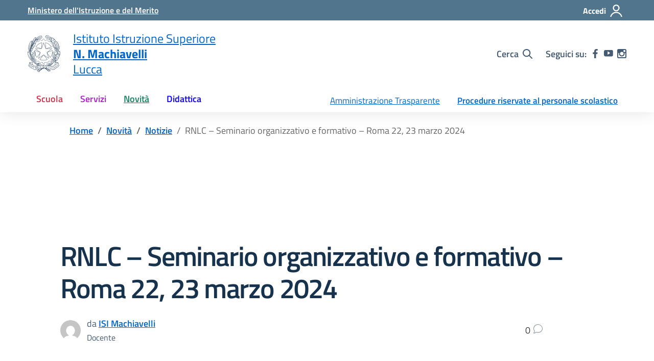

--- FILE ---
content_type: text/css
request_url: https://istitutomachiavelli.edu.it/wp-content/themes/design-scuole-wordpress-theme-main/assets/css/bootstrap-italia.css
body_size: 60644
content:
@charset "UTF-8";/*!
 * Bootstrap Italia è un tema Bootstrap 4 per la creazione di applicazioni web nel pieno rispetto delle Linee guida di design per i servizi web della PA
 * @version v1.6.2
 * @link https://italia.github.io/bootstrap-italia/
 * @license BSD-3-Clause
 */.autocomplete__wrapper{position:relative}.autocomplete__hint,.autocomplete__input{-webkit-appearance:none;border:2px solid #0b0c0c;border-radius:0;box-sizing:border-box;-moz-box-sizing:border-box;-webkit-box-sizing:border-box;margin-bottom:0;width:100%}.autocomplete__input{background-color:transparent;position:relative}.autocomplete__hint{color:#b1b4b6;position:absolute}.autocomplete__input--default{padding:5px}.autocomplete__input--focused{outline:#fd0 solid 3px;outline-offset:0;box-shadow:inset 0 0 0 2px}.autocomplete__input--show-all-values{padding:5px 34px 5px 5px;cursor:pointer}.autocomplete__dropdown-arrow-down{z-index:-1;display:inline-block;position:absolute;right:8px;width:24px;height:24px;top:10px}.autocomplete__menu{background-color:#fff;border:2px solid #0b0c0c;border-top:0;color:#0b0c0c;margin:0;max-height:342px;overflow-x:hidden;padding:0}.autocomplete__menu--visible{display:block}.autocomplete__menu--hidden{display:none}.autocomplete__menu--overlay{box-shadow:rgba(0,0,0,.256863) 0 2px 6px;left:0;position:absolute;top:100%;z-index:100}.autocomplete__menu--inline{position:relative}.autocomplete__option{border-bottom:solid #b1b4b6;border-width:1px 0;cursor:pointer;display:block;position:relative}.autocomplete__option>*{pointer-events:none}.autocomplete__option:first-of-type{border-top-width:0}.autocomplete__option:last-of-type{border-bottom-width:0}.autocomplete__option--odd{background-color:#fafafa}.autocomplete__option--focused,.autocomplete__option:hover{background-color:#1d70b8;border-color:#1d70b8;color:#fff;outline:0}@media (-ms-high-contrast:active),(forced-colors:active){.autocomplete__menu{border-color:FieldText}.autocomplete__option{background-color:Field;color:FieldText}.autocomplete__option--focused,.autocomplete__option:hover{forced-color-adjust:none;border-color:SelectedItem;background-color:SelectedItem;color:SelectedItemText;outline-color:SelectedItemText}}.autocomplete__option--no-results{background-color:#fafafa;color:#646b6f;cursor:not-allowed}.autocomplete__hint,.autocomplete__input,.autocomplete__option{font-size:16px;line-height:1.25}.autocomplete__hint,.autocomplete__option{padding:5px}@media (min-width:641px){.autocomplete__hint,.autocomplete__input,.autocomplete__option{font-size:19px;line-height:1.31579}}:root{--bootstrap-italia-version:"1.6.2";--blue:#0073e6;--indigo:#554dff;--purple:#9e99ff;--pink:#ffb3bf;--red:#f73e5a;--orange:#ff9900;--yellow:#ffda73;--green:#00cc85;--teal:#0bd9d2;--cyan:#00fff7;--white:white;--gray:#656566;--gray-dark:#323333;--gray-secondary:#5c6f82;--gray-tertiary:#5a768a;--gray-quaternary:#fcfdff;--primary:#0066cc;--secondary:#5c6f82;--success:#008758;--info:#979899;--warning:#a66300;--danger:#d9364f;--light:#e9e6f2;--dark:#17324d;--black:black;--white:white;--100:#e3e4e6;--200:#cacacc;--300:#b1b1b3;--400:#979899;--500:#7e7f80;--600:#656566;--700:#4c4c4d;--800:#323333;--900:#19191a;--breakpoint-xs:0;--breakpoint-sm:576px;--breakpoint-md:768px;--breakpoint-lg:992px;--breakpoint-xl:1200px;--font-family-sans-serif:"Titillium Web",Geneva,Tahoma,sans-serif;--font-family-monospace:"Roboto Mono",monospace}.primary-bg{background-color:#06c!important}.primary-color{color:#06c!important}.primary-border-color,.primary-border-color.border{border-color:#06c!important}.white-bg{background-color:#fff!important}.white-color{color:#fff!important}.white-border-color-,.white-border-color-.border{border-color:#fff!important}.primary-bg-a1{background-color:#bfdfff!important}.primary-color-a1{color:#bfdfff!important}.primary-border-color-a1,.primary-border-color-a1.border{border-color:#bfdfff!important}.primary-bg-a2{background-color:#93c4f5!important}.primary-color-a2{color:#93c4f5!important}.primary-border-color-a2,.primary-border-color-a2.border{border-color:#93c4f5!important}.primary-bg-a3{background-color:#6aaaeb!important}.primary-color-a3{color:#6aaaeb!important}.primary-border-color-a3,.primary-border-color-a3.border{border-color:#6aaaeb!important}.primary-bg-a4{background-color:#4392e0!important}.primary-color-a4{color:#4392e0!important}.primary-border-color-a4,.primary-border-color-a4.border{border-color:#4392e0!important}.primary-bg-a5{background-color:#207bd6!important}.primary-color-a5{color:#207bd6!important}.primary-border-color-a5,.primary-border-color-a5.border{border-color:#207bd6!important}.primary-bg-a6{background-color:#06c!important}.primary-color-a6{color:#06c!important}.primary-border-color-a6,.primary-border-color-a6.border{border-color:#06c!important}.primary-bg-a7{background-color:#0059b3!important}.primary-color-a7{color:#0059b3!important}.primary-border-color-a7,.primary-border-color-a7.border{border-color:#0059b3!important}.primary-bg-a8{background-color:#004d99!important}.primary-color-a8{color:#004d99!important}.primary-border-color-a8,.primary-border-color-a8.border{border-color:#004d99!important}.primary-bg-a9{background-color:#004080!important}.primary-color-a9{color:#004080!important}.primary-border-color-a9,.primary-border-color-a9.border{border-color:#004080!important}.primary-bg-a10{background-color:#036!important}.primary-color-a10{color:#036!important}.primary-border-color-a10,.primary-border-color-a10.border{border-color:#036!important}.primary-bg-a11{background-color:#00264d!important}.primary-color-a11{color:#00264d!important}.primary-border-color-a11,.primary-border-color-a11.border{border-color:#00264d!important}.primary-bg-a12{background-color:#001a33!important}.primary-color-a12{color:#001a33!important}.primary-border-color-a12,.primary-border-color-a12.border{border-color:#001a33!important}.primary-bg-b1{background-color:#06c!important}.primary-color-b1{color:#06c!important}.primary-border-color-b1,.primary-border-color-b1.border{border-color:#06c!important}.primary-bg-b2{background-color:#1262b3!important}.primary-color-b2{color:#1262b3!important}.primary-border-color-b2,.primary-border-color-b2.border{border-color:#1262b3!important}.primary-bg-b3{background-color:#1f5c99!important}.primary-color-b3{color:#1f5c99!important}.primary-border-color-b3,.primary-border-color-b3.border{border-color:#1f5c99!important}.primary-bg-b4{background-color:#265380!important}.primary-color-b4{color:#265380!important}.primary-border-color-b4,.primary-border-color-b4.border{border-color:#265380!important}.primary-bg-b5{background-color:#294766!important}.primary-color-b5{color:#294766!important}.primary-border-color-b5,.primary-border-color-b5.border{border-color:#294766!important}.primary-bg-b6{background-color:#26394d!important}.primary-color-b6{color:#26394d!important}.primary-border-color-b6,.primary-border-color-b6.border{border-color:#26394d!important}.primary-bg-b7{background-color:#1f2933!important}.primary-color-b7{color:#1f2933!important}.primary-border-color-b7,.primary-border-color-b7.border{border-color:#1f2933!important}.primary-bg-b8{background-color:#12161a!important}.primary-color-b8{color:#12161a!important}.primary-border-color-b8,.primary-border-color-b8.border{border-color:#12161a!important}.primary-bg-c1{background-color:#dce9f5!important}.primary-color-c1{color:#dce9f5!important}.primary-border-color-c1,.primary-border-color-c1.border{border-color:#dce9f5!important}.primary-bg-c2{background-color:#c4dcf5!important}.primary-color-c2{color:#c4dcf5!important}.primary-border-color-c2,.primary-border-color-c2.border{border-color:#c4dcf5!important}.primary-bg-c3{background-color:#abd0f5!important}.primary-color-c3{color:#abd0f5!important}.primary-border-color-c3,.primary-border-color-c3.border{border-color:#abd0f5!important}.primary-bg-c4{background-color:#93c4f5!important}.primary-color-c4{color:#93c4f5!important}.primary-border-color-c4,.primary-border-color-c4.border{border-color:#93c4f5!important}.primary-bg-c5{background-color:#7ab8f5!important}.primary-color-c5{color:#7ab8f5!important}.primary-border-color-c5,.primary-border-color-c5.border{border-color:#7ab8f5!important}.primary-bg-c6{background-color:#62abf5!important}.primary-color-c6{color:#62abf5!important}.primary-border-color-c6,.primary-border-color-c6.border{border-color:#62abf5!important}.primary-bg-c7{background-color:#499ff5!important}.primary-color-c7{color:#499ff5!important}.primary-border-color-c7,.primary-border-color-c7.border{border-color:#499ff5!important}.primary-bg-c8{background-color:#3193f5!important}.primary-color-c8{color:#3193f5!important}.primary-border-color-c8,.primary-border-color-c8.border{border-color:#3193f5!important}.primary-bg-c9{background-color:#1887f5!important}.primary-color-c9{color:#1887f5!important}.primary-border-color-c9,.primary-border-color-c9.border{border-color:#1887f5!important}.primary-bg-c10{background-color:#007af5!important}.primary-color-c10{color:#007af5!important}.primary-border-color-c10,.primary-border-color-c10.border{border-color:#007af5!important}.primary-bg-c11{background-color:#0070e0!important}.primary-color-c11{color:#0070e0!important}.primary-border-color-c11,.primary-border-color-c11.border{border-color:#0070e0!important}.primary-bg-c12{background-color:#06c!important}.primary-color-c12{color:#06c!important}.primary-border-color-c12,.primary-border-color-c12.border{border-color:#06c!important}.analogue-1-bg{background-color:#3126ff!important}.analogue-1-color{color:#3126ff!important}.analogue-1-border-color-,.analogue-1-border-color-.border{border-color:#3126ff!important}.analogue-1-bg-a1{background-color:#e7e6ff!important}.analogue-1-color-a1{color:#e7e6ff!important}.analogue-1-border-color-a1,.analogue-1-border-color-a1.border{border-color:#e7e6ff!important}.analogue-1-bg-a2{background-color:#bbb8f5!important}.analogue-1-color-a2{color:#bbb8f5!important}.analogue-1-border-color-a2,.analogue-1-border-color-a2.border{border-color:#bbb8f5!important}.analogue-1-bg-a3{background-color:#918deb!important}.analogue-1-color-a3{color:#918deb!important}.analogue-1-border-color-a3,.analogue-1-border-color-a3.border{border-color:#918deb!important}.analogue-1-bg-a4{background-color:#6b65e0!important}.analogue-1-color-a4{color:#6b65e0!important}.analogue-1-border-color-a4,.analogue-1-border-color-a4.border{border-color:#6b65e0!important}.analogue-1-bg-a5{background-color:#4840d6!important}.analogue-1-color-a5{color:#4840d6!important}.analogue-1-border-color-a5,.analogue-1-border-color-a5.border{border-color:#4840d6!important}.analogue-1-bg-a6{background-color:#271fcc!important}.analogue-1-color-a6{color:#271fcc!important}.analogue-1-border-color-a6,.analogue-1-border-color-a6.border{border-color:#271fcc!important}.analogue-1-bg-a7{background-color:#221bb3!important}.analogue-1-color-a7{color:#221bb3!important}.analogue-1-border-color-a7,.analogue-1-border-color-a7.border{border-color:#221bb3!important}.analogue-1-bg-a8{background-color:#1d1799!important}.analogue-1-color-a8{color:#1d1799!important}.analogue-1-border-color-a8,.analogue-1-border-color-a8.border{border-color:#1d1799!important}.analogue-1-bg-a9{background-color:#191380!important}.analogue-1-color-a9{color:#191380!important}.analogue-1-border-color-a9,.analogue-1-border-color-a9.border{border-color:#191380!important}.analogue-1-bg-a10{background-color:#140f66!important}.analogue-1-color-a10{color:#140f66!important}.analogue-1-border-color-a10,.analogue-1-border-color-a10.border{border-color:#140f66!important}.analogue-1-bg-a11{background-color:#0f0b4d!important}.analogue-1-color-a11{color:#0f0b4d!important}.analogue-1-border-color-a11,.analogue-1-border-color-a11.border{border-color:#0f0b4d!important}.analogue-1-bg-a12{background-color:#0a0833!important}.analogue-1-color-a12{color:#0a0833!important}.analogue-1-border-color-a12,.analogue-1-border-color-a12.border{border-color:#0a0833!important}.analogue-2-bg{background-color:#0bd9d2!important}.analogue-2-color{color:#0bd9d2!important}.analogue-2-border-color-,.analogue-2-border-color-.border{border-color:#0bd9d2!important}.analogue-2-bg-a1{background-color:#ccfffd!important}.analogue-2-color-a1{color:#ccfffd!important}.analogue-2-border-color-a1,.analogue-2-border-color-a1.border{border-color:#ccfffd!important}.analogue-2-bg-a2{background-color:#9ff5f2!important}.analogue-2-color-a2{color:#9ff5f2!important}.analogue-2-border-color-a2,.analogue-2-border-color-a2.border{border-color:#9ff5f2!important}.analogue-2-bg-a3{background-color:#75ebe7!important}.analogue-2-color-a3{color:#75ebe7!important}.analogue-2-border-color-a3,.analogue-2-border-color-a3.border{border-color:#75ebe7!important}.analogue-2-bg-a4{background-color:#4fe0dc!important}.analogue-2-color-a4{color:#4fe0dc!important}.analogue-2-border-color-a4,.analogue-2-border-color-a4.border{border-color:#4fe0dc!important}.analogue-2-bg-a5{background-color:#2bd6d0!important}.analogue-2-color-a5{color:#2bd6d0!important}.analogue-2-border-color-a5,.analogue-2-border-color-a5.border{border-color:#2bd6d0!important}.analogue-2-bg-a6{background-color:#0accc6!important}.analogue-2-color-a6{color:#0accc6!important}.analogue-2-border-color-a6,.analogue-2-border-color-a6.border{border-color:#0accc6!important}.analogue-2-bg-a7{background-color:#09b3ad!important}.analogue-2-color-a7{color:#09b3ad!important}.analogue-2-border-color-a7,.analogue-2-border-color-a7.border{border-color:#09b3ad!important}.analogue-2-bg-a8{background-color:#089994!important}.analogue-2-color-a8{color:#089994!important}.analogue-2-border-color-a8,.analogue-2-border-color-a8.border{border-color:#089994!important}.analogue-2-bg-a9{background-color:#06807b!important}.analogue-2-color-a9{color:#06807b!important}.analogue-2-border-color-a9,.analogue-2-border-color-a9.border{border-color:#06807b!important}.analogue-2-bg-a10{background-color:#056663!important}.analogue-2-color-a10{color:#056663!important}.analogue-2-border-color-a10,.analogue-2-border-color-a10.border{border-color:#056663!important}.analogue-2-bg-a11{background-color:#044d4a!important}.analogue-2-color-a11{color:#044d4a!important}.analogue-2-border-color-a11,.analogue-2-border-color-a11.border{border-color:#044d4a!important}.analogue-2-bg-a12{background-color:#033331!important}.analogue-2-color-a12{color:#033331!important}.analogue-2-border-color-a12,.analogue-2-border-color-a12.border{border-color:#033331!important}.complementary-1-bg{background-color:#f73e5a!important}.complementary-1-color{color:#f90!important}.complementary-1-border-color-,.complementary-1-border-color-.border{border-color:#f73e5a!important}.complementary-1-bg-a1{background-color:#fffcfd!important}.complementary-1-color-a1{color:#fffcfd!important}.complementary-1-border-color-a1,.complementary-1-border-color-a1.border{border-color:#fffcfd!important}.complementary-1-bg-a2{background-color:#f5d0d6!important}.complementary-1-color-a2{color:#f5d0d6!important}.complementary-1-border-color-a2,.complementary-1-border-color-a2.border{border-color:#f5d0d6!important}.complementary-1-bg-a3{background-color:#eba4af!important}.complementary-1-color-a3{color:#eba4af!important}.complementary-1-border-color-a3,.complementary-1-border-color-a3.border{border-color:#eba4af!important}.complementary-1-bg-a4{background-color:#e07b8b!important}.complementary-1-color-a4{color:#e07b8b!important}.complementary-1-border-color-a4,.complementary-1-border-color-a4.border{border-color:#e07b8b!important}.complementary-1-bg-a5{background-color:#d65669!important}.complementary-1-color-a5{color:#d65669!important}.complementary-1-border-color-a5,.complementary-1-border-color-a5.border{border-color:#d65669!important}.complementary-1-bg-a6{background-color:#cc334a!important}.complementary-1-color-a6{color:#cc334a!important}.complementary-1-border-color-a6,.complementary-1-border-color-a6.border{border-color:#cc334a!important}.complementary-1-bg-a7{background-color:#b32d41!important}.complementary-1-color-a7{color:#b32d41!important}.complementary-1-border-color-a7,.complementary-1-border-color-a7.border{border-color:#b32d41!important}.complementary-1-bg-a8{background-color:#992637!important}.complementary-1-color-a8{color:#992637!important}.complementary-1-border-color-a8,.complementary-1-border-color-a8.border{border-color:#992637!important}.complementary-1-bg-a9{background-color:#80202e!important}.complementary-1-color-a9{color:#80202e!important}.complementary-1-border-color-a9,.complementary-1-border-color-a9.border{border-color:#80202e!important}.complementary-1-bg-a10{background-color:#661a25!important}.complementary-1-color-a10{color:#661a25!important}.complementary-1-border-color-a10,.complementary-1-border-color-a10.border{border-color:#661a25!important}.complementary-1-bg-a11{background-color:#4d131c!important}.complementary-1-color-a11{color:#4d131c!important}.complementary-1-border-color-a11,.complementary-1-border-color-a11.border{border-color:#4d131c!important}.complementary-1-bg-a12{background-color:#330d12!important}.complementary-1-color-a12{color:#330d12!important}.complementary-1-border-color-a12,.complementary-1-border-color-a12.border{border-color:#330d12!important}.complementary-2-bg{background-color:#f90!important}.complementary-2-color{color:#f90!important}.complementary-2-border-color-,.complementary-2-border-color-.border{border-color:#f90!important}.complementary-2-bg-a1{background-color:#ffe6bf!important}.complementary-2-color-a1{color:#ffe6bf!important}.complementary-2-border-color-a1,.complementary-2-border-color-a1.border{border-color:#ffe6bf!important}.complementary-2-bg-a2{background-color:#f5ce93!important}.complementary-2-color-a2{color:#f5ce93!important}.complementary-2-border-color-a2,.complementary-2-border-color-a2.border{border-color:#f5ce93!important}.complementary-2-bg-a3{background-color:#ebb76a!important}.complementary-2-color-a3{color:#ebb76a!important}.complementary-2-border-color-a3,.complementary-2-border-color-a3.border{border-color:#ebb76a!important}.complementary-2-bg-a4{background-color:#e0a243!important}.complementary-2-color-a4{color:#e0a243!important}.complementary-2-border-color-a4,.complementary-2-border-color-a4.border{border-color:#e0a243!important}.complementary-2-bg-a5{background-color:#d68d20!important}.complementary-2-color-a5{color:#d68d20!important}.complementary-2-border-color-a5,.complementary-2-border-color-a5.border{border-color:#d68d20!important}.complementary-2-bg-a6{background-color:#cc7a00!important}.complementary-2-color-a6{color:#cc7a00!important}.complementary-2-border-color-a6,.complementary-2-border-color-a6.border{border-color:#cc7a00!important}.complementary-2-bg-a7{background-color:#b36b00!important}.complementary-2-color-a7{color:#b36b00!important}.complementary-2-border-color-a7,.complementary-2-border-color-a7.border{border-color:#b36b00!important}.complementary-2-bg-a8{background-color:#995c00!important}.complementary-2-color-a8{color:#995c00!important}.complementary-2-border-color-a8,.complementary-2-border-color-a8.border{border-color:#995c00!important}.complementary-2-bg-a9{background-color:#804d00!important}.complementary-2-color-a9{color:#804d00!important}.complementary-2-border-color-a9,.complementary-2-border-color-a9.border{border-color:#804d00!important}.complementary-2-bg-a10{background-color:#663d00!important}.complementary-2-color-a10{color:#663d00!important}.complementary-2-border-color-a10,.complementary-2-border-color-a10.border{border-color:#663d00!important}.complementary-2-bg-a11{background-color:#4d2e00!important}.complementary-2-color-a11{color:#4d2e00!important}.complementary-2-border-color-a11,.complementary-2-border-color-a11.border{border-color:#4d2e00!important}.complementary-2-bg-a12{background-color:#331f00!important}.complementary-2-color-a12{color:#331f00!important}.complementary-2-border-color-a12,.complementary-2-border-color-a12.border{border-color:#331f00!important}.complementary-3-bg{background-color:#00cf86!important}.complementary-3-color{color:#00cf86!important}.complementary-3-border-color-,.complementary-3-border-color-.border{border-color:#00cf86!important}.complementary-3-bg-a1{background-color:#bfffe9!important}.complementary-3-color-a1{color:#bfffe9!important}.complementary-3-border-color-a1,.complementary-3-border-color-a1.border{border-color:#bfffe9!important}.complementary-3-bg-a2{background-color:#93f5d3!important}.complementary-3-color-a2{color:#93f5d3!important}.complementary-3-border-color-a2,.complementary-3-border-color-a2.border{border-color:#93f5d3!important}.complementary-3-bg-a3{background-color:#6aebbd!important}.complementary-3-color-a3{color:#6aebbd!important}.complementary-3-border-color-a3,.complementary-3-border-color-a3.border{border-color:#6aebbd!important}.complementary-3-bg-a4{background-color:#43e0a9!important}.complementary-3-color-a4{color:#43e0a9!important}.complementary-3-border-color-a4,.complementary-3-border-color-a4.border{border-color:#43e0a9!important}.complementary-3-bg-a5{background-color:#20d696!important}.complementary-3-color-a5{color:#20d696!important}.complementary-3-border-color-a5,.complementary-3-border-color-a5.border{border-color:#20d696!important}.complementary-3-bg-a6{background-color:#00cc85!important}.complementary-3-color-a6{color:#00cc85!important}.complementary-3-border-color-a6,.complementary-3-border-color-a6.border{border-color:#00cc85!important}.complementary-3-bg-a7{background-color:#00b374!important}.complementary-3-color-a7{color:#00b374!important}.complementary-3-border-color-a7,.complementary-3-border-color-a7.border{border-color:#00b374!important}.complementary-3-bg-a8{background-color:#009963!important}.complementary-3-color-a8{color:#009963!important}.complementary-3-border-color-a8,.complementary-3-border-color-a8.border{border-color:#009963!important}.complementary-3-bg-a9{background-color:#008053!important}.complementary-3-color-a9{color:#008053!important}.complementary-3-border-color-a9,.complementary-3-border-color-a9.border{border-color:#008053!important}.complementary-3-bg-a10{background-color:#006642!important}.complementary-3-color-a10{color:#006642!important}.complementary-3-border-color-a10,.complementary-3-border-color-a10.border{border-color:#006642!important}.complementary-3-bg-a11{background-color:#004d32!important}.complementary-3-color-a11{color:#004d32!important}.complementary-3-border-color-a11,.complementary-3-border-color-a11.border{border-color:#004d32!important}.complementary-3-bg-a12{background-color:#003321!important}.complementary-3-color-a12{color:#003321!important}.complementary-3-border-color-a12,.complementary-3-border-color-a12.border{border-color:#003321!important}.analogue-1-bg-b1{background-color:#3126ff!important}.analogue-1-color-b1{color:#3126ff!important}.analogue-1-border-color-b1,.analogue-1-border-color-b1.border{border-color:#3126ff!important}.analogue-1-bg-b2{background-color:#4239e6!important}.analogue-1-color-b2{color:#4239e6!important}.analogue-1-border-color-b2,.analogue-1-border-color-b2.border{border-color:#4239e6!important}.analogue-1-bg-b3{background-color:#4e47cc!important}.analogue-1-color-b3{color:#4e47cc!important}.analogue-1-border-color-b3,.analogue-1-border-color-b3.border{border-color:#4e47cc!important}.analogue-1-bg-b4{background-color:#5550b3!important}.analogue-1-color-b4{color:#5550b3!important}.analogue-1-border-color-b4,.analogue-1-border-color-b4.border{border-color:#5550b3!important}.analogue-1-bg-b5{background-color:#585499!important}.analogue-1-color-b5{color:#585499!important}.analogue-1-border-color-b5,.analogue-1-border-color-b5.border{border-color:#585499!important}.analogue-1-bg-b6{background-color:#555380!important}.analogue-1-color-b6{color:#555380!important}.analogue-1-border-color-b6,.analogue-1-border-color-b6.border{border-color:#555380!important}.analogue-1-bg-b7{background-color:#4e4d66!important}.analogue-1-color-b7{color:#4e4d66!important}.analogue-1-border-color-b7,.analogue-1-border-color-b7.border{border-color:#4e4d66!important}.analogue-1-bg-b8{background-color:#42414d!important}.analogue-1-color-b8{color:#42414d!important}.analogue-1-border-color-b8,.analogue-1-border-color-b8.border{border-color:#42414d!important}.analogue-2-bg-b1{background-color:#0bd9d2!important}.analogue-2-color-b1{color:#0bd9d2!important}.analogue-2-border-color-b1,.analogue-2-border-color-b1.border{border-color:#0bd9d2!important}.analogue-2-bg-b2{background-color:#1dbfba!important}.analogue-2-color-b2{color:#1dbfba!important}.analogue-2-border-color-b2,.analogue-2-border-color-b2.border{border-color:#1dbfba!important}.analogue-2-bg-b3{background-color:#29a6a2!important}.analogue-2-color-b3{color:#29a6a2!important}.analogue-2-border-color-b3,.analogue-2-border-color-b3.border{border-color:#29a6a2!important}.analogue-2-bg-b4{background-color:#318c89!important}.analogue-2-color-b4{color:#318c89!important}.analogue-2-border-color-b4,.analogue-2-border-color-b4.border{border-color:#318c89!important}.analogue-2-bg-b5{background-color:#347371!important}.analogue-2-color-b5{color:#347371!important}.analogue-2-border-color-b5,.analogue-2-border-color-b5.border{border-color:#347371!important}.analogue-2-bg-b6{background-color:#315958!important}.analogue-2-color-b6{color:#315958!important}.analogue-2-border-color-b6,.analogue-2-border-color-b6.border{border-color:#315958!important}.analogue-2-bg-b7{background-color:#29403f!important}.analogue-2-color-b7{color:#29403f!important}.analogue-2-border-color-b7,.analogue-2-border-color-b7.border{border-color:#29403f!important}.analogue-2-bg-b8{background-color:#1d2626!important}.analogue-2-color-b8{color:#1d2626!important}.analogue-2-border-color-b8,.analogue-2-border-color-b8.border{border-color:#1d2626!important}.complementary-1-bg-b1{background-color:#f73e5a!important}.complementary-1-color-b1{color:#f73e5a!important}.complementary-1-border-color-b1,.complementary-1-border-color-b1.border{border-color:#f73e5a!important}.complementary-1-bg-b2{background-color:#de4e63!important}.complementary-1-color-b2{color:#de4e63!important}.complementary-1-border-color-b2,.complementary-1-border-color-b2.border{border-color:#de4e63!important}.complementary-1-bg-b3{background-color:#c45869!important}.complementary-1-color-b3{color:#c45869!important}.complementary-1-border-color-b3,.complementary-1-border-color-b3.border{border-color:#c45869!important}.complementary-1-bg-b4{background-color:#ab5e69!important}.complementary-1-color-b4{color:#ab5e69!important}.complementary-1-border-color-b4,.complementary-1-border-color-b4.border{border-color:#ab5e69!important}.complementary-1-bg-b5{background-color:#915e66!important}.complementary-1-color-b5{color:#915e66!important}.complementary-1-border-color-b5,.complementary-1-border-color-b5.border{border-color:#915e66!important}.complementary-1-bg-b6{background-color:#785a5e!important}.complementary-1-color-b6{color:#785a5e!important}.complementary-1-border-color-b6,.complementary-1-border-color-b6.border{border-color:#785a5e!important}.complementary-1-bg-b7{background-color:#5e5052!important}.complementary-1-color-b7{color:#5e5052!important}.complementary-1-border-color-b7,.complementary-1-border-color-b7.border{border-color:#5e5052!important}.complementary-1-bg-b8{background-color:#454142!important}.complementary-1-color-b8{color:#454142!important}.complementary-1-border-color-b8,.complementary-1-border-color-b8.border{border-color:#454142!important}.complementary-2-bg-b1{background-color:#f90!important}.complementary-2-color-b1{color:#f90!important}.complementary-2-border-color-b1,.complementary-2-border-color-b1.border{border-color:#f90!important}.complementary-2-bg-b2{background-color:#e69317!important}.complementary-2-color-b2{color:#e69317!important}.complementary-2-border-color-b2,.complementary-2-border-color-b2.border{border-color:#e69317!important}.complementary-2-bg-b3{background-color:#cc8b29!important}.complementary-2-color-b3{color:#cc8b29!important}.complementary-2-border-color-b3,.complementary-2-border-color-b3.border{border-color:#cc8b29!important}.complementary-2-bg-b4{background-color:#b38136!important}.complementary-2-color-b4{color:#b38136!important}.complementary-2-border-color-b4,.complementary-2-border-color-b4.border{border-color:#b38136!important}.complementary-2-bg-b5{background-color:#99743d!important}.complementary-2-color-b5{color:#99743d!important}.complementary-2-border-color-b5,.complementary-2-border-color-b5.border{border-color:#99743d!important}.complementary-2-bg-b6{background-color:#806640!important}.complementary-2-color-b6{color:#806640!important}.complementary-2-border-color-b6,.complementary-2-border-color-b6.border{border-color:#806640!important}.complementary-2-bg-b7{background-color:#66563d!important}.complementary-2-color-b7{color:#66563d!important}.complementary-2-border-color-b7,.complementary-2-border-color-b7.border{border-color:#66563d!important}.complementary-2-bg-b8{background-color:#4d4336!important}.complementary-2-color-b8{color:#4d4336!important}.complementary-2-border-color-b8,.complementary-2-border-color-b8.border{border-color:#4d4336!important}.complementary-3-bg-b1{background-color:#00cf86!important}.complementary-3-color-b1{color:#00cf86!important}.complementary-3-border-color-b1,.complementary-3-border-color-b1.border{border-color:#00cf86!important}.complementary-3-bg-b2{background-color:#12b57c!important}.complementary-3-color-b2{color:#12b57c!important}.complementary-3-border-color-b2,.complementary-3-border-color-b2.border{border-color:#12b57c!important}.complementary-3-bg-b3{background-color:#1f9c70!important}.complementary-3-color-b3{color:#1f9c70!important}.complementary-3-border-color-b3,.complementary-3-border-color-b3.border{border-color:#1f9c70!important}.complementary-3-bg-b4{background-color:#278262!important}.complementary-3-color-b4{color:#278262!important}.complementary-3-border-color-b4,.complementary-3-border-color-b4.border{border-color:#278262!important}.complementary-3-bg-b5{background-color:#2a6953!important}.complementary-3-color-b5{color:#2a6953!important}.complementary-3-border-color-b5,.complementary-3-border-color-b5.border{border-color:#2a6953!important}.complementary-3-bg-b6{background-color:#284f41!important}.complementary-3-color-b6{color:#284f41!important}.complementary-3-border-color-b6,.complementary-3-border-color-b6.border{border-color:#284f41!important}.complementary-3-bg-b7{background-color:#20362e!important}.complementary-3-color-b7{color:#20362e!important}.complementary-3-border-color-b7,.complementary-3-border-color-b7.border{border-color:#20362e!important}.complementary-3-bg-b8{background-color:#141c19!important}.complementary-3-color-b8{color:#141c19!important}.complementary-3-border-color-b8,.complementary-3-border-color-b8.border{border-color:#141c19!important}.neutral-1-bg{background-color:#17324d!important}.neutral-1-color{color:#17324d!important}.neutral-1-border-color-,.neutral-1-border-color-.border{border-color:#17324d!important}.neutral-1-bg-a1{background-color:#ebeced!important}.neutral-1-color-a1{color:#ebeced!important}.neutral-1-border-color-a1,.neutral-1-border-color-a1.border{border-color:#ebeced!important}.neutral-1-bg-a2{background-color:#d9dadb!important}.neutral-1-color-a2{color:#d9dadb!important}.neutral-1-border-color-a2,.neutral-1-border-color-a2.border{border-color:#d9dadb!important}.neutral-1-bg-a3{background-color:#c5c7c9!important}.neutral-1-color-a3{color:#c5c7c9!important}.neutral-1-border-color-a3,.neutral-1-border-color-a3.border{border-color:#c5c7c9!important}.neutral-1-bg-a4{background-color:#adb2b8!important}.neutral-1-color-a4{color:#adb2b8!important}.neutral-1-border-color-a4,.neutral-1-border-color-a4.border{border-color:#adb2b8!important}.neutral-1-bg-a5{background-color:#959da6!important}.neutral-1-color-a5{color:#959da6!important}.neutral-1-border-color-a5,.neutral-1-border-color-a5.border{border-color:#959da6!important}.neutral-1-bg-a6{background-color:#768594!important}.neutral-1-color-a6{color:#768594!important}.neutral-1-border-color-a6,.neutral-1-border-color-a6.border{border-color:#768594!important}.neutral-1-bg-a7{background-color:#5b6f82!important}.neutral-1-color-a7{color:#5b6f82!important}.neutral-1-border-color-a7,.neutral-1-border-color-a7.border{border-color:#5b6f82!important}.neutral-1-bg-a8{background-color:#435a70!important}.neutral-1-color-a8{color:#435a70!important}.neutral-1-border-color-a8,.neutral-1-border-color-a8.border{border-color:#435a70!important}.neutral-1-bg-a9{background-color:#2f475e!important}.neutral-1-color-a9{color:#2f475e!important}.neutral-1-border-color-a9,.neutral-1-border-color-a9.border{border-color:#2f475e!important}.neutral-1-bg-a10{background-color:#17324d!important}.neutral-1-color-a10{color:#17324d!important}.neutral-1-border-color-a10,.neutral-1-border-color-a10.border{border-color:#17324d!important}.neutral-2-bg{background-color:#e6ecf2!important}.neutral-2-color{color:#e6ecf2!important}.neutral-2-border-color-{border-color:#e6ecf2}.neutral-2-bg-b1{background-color:#e6ecf2!important}.neutral-2-color-b1{color:#e6ecf2!important}.neutral-2-border-color-b1,.neutral-2-border-color-b1.border{border-color:#e6ecf2!important}.neutral-2-bg-b2{background-color:#c2c7cc!important}.neutral-2-color-b2{color:#c2c7cc!important}.neutral-2-border-color-b2,.neutral-2-border-color-b2.border{border-color:#c2c7cc!important}.neutral-2-bg-b3{background-color:#9da2a6!important}.neutral-2-color-b3{color:#9da2a6!important}.neutral-2-border-color-b3,.neutral-2-border-color-b3.border{border-color:#9da2a6!important}.neutral-2-bg-b4{background-color:#797c80!important}.neutral-2-color-b4{color:#797c80!important}.neutral-2-border-color-b4,.neutral-2-border-color-b4.border{border-color:#797c80!important}.neutral-2-bg-b5{background-color:#565759!important}.neutral-2-color-b5{color:#565759!important}.neutral-2-border-color-b5,.neutral-2-border-color-b5.border{border-color:#565759!important}.neutral-2-bg-b6{background-color:#2f3133!important}.neutral-2-color-b6{color:#2f3133!important}.neutral-2-border-color-b6,.neutral-2-border-color-b6.border{border-color:#2f3133!important}.neutral-2-bg-b7{background-color:#0c0c0d!important}.neutral-2-color-b7{color:#0c0c0d!important}.neutral-2-border-color-b7,.neutral-2-border-color-b7.border{border-color:#0c0c0d!important}.neutral-2-bg-a1{background-color:#e6ecf2!important}.neutral-2-color-a1{color:#e6ecf2!important}.neutral-2-border-color-a1,.neutral-2-border-color-a1.border{border-color:#e6ecf2!important}.neutral-2-bg-a2{background-color:#bcc4cc!important}.neutral-2-color-a2{color:#bcc4cc!important}.neutral-2-border-color-a2,.neutral-2-border-color-a2.border{border-color:#bcc4cc!important}.neutral-2-bg-a3{background-color:#9aa0a6!important}.neutral-2-color-a3{color:#9aa0a6!important}.neutral-2-border-color-a3,.neutral-2-border-color-a3.border{border-color:#9aa0a6!important}.neutral-2-bg-a4{background-color:#777b80!important}.neutral-2-color-a4{color:#777b80!important}.neutral-2-border-color-a4,.neutral-2-border-color-a4.border{border-color:#777b80!important}.neutral-2-bg-a5{background-color:#535659!important}.neutral-2-color-a5{color:#535659!important}.neutral-2-border-color-a5,.neutral-2-border-color-a5.border{border-color:#535659!important}.neutral-2-bg-a6{background-color:#2f3133!important}.neutral-2-color-a6{color:#2f3133!important}.neutral-2-border-color-a6,.neutral-2-border-color-a6.border{border-color:#2f3133!important}.neutral-2-bg-a7{background-color:#17181a!important}.neutral-2-color-a7{color:#17181a!important}.neutral-2-border-color-a7,.neutral-2-border-color-a7.border{border-color:#17181a!important}.lightgrey-bg-a1{background-color:#e8f2fc!important}.lightgrey-color-a1{color:#e8f2fc!important}.lightgrey-border-color-a1,.lightgrey-border-color-a1.border{border-color:#e8f2fc!important}.lightgrey-bg-a2{background-color:#edf5fc!important}.lightgrey-color-a2{color:#edf5fc!important}.lightgrey-border-color-a2,.lightgrey-border-color-a2.border{border-color:#edf5fc!important}.lightgrey-bg-a3{background-color:#f2f7fc!important}.lightgrey-color-a3{color:#f2f7fc!important}.lightgrey-border-color-a3,.lightgrey-border-color-a3.border{border-color:#f2f7fc!important}.lightgrey-bg-a4{background-color:#f5f9fc!important}.lightgrey-color-a4{color:#f5f9fc!important}.lightgrey-border-color-a4,.lightgrey-border-color-a4.border{border-color:#f5f9fc!important}.lightgrey-bg-b1{background-color:#e6f0fa!important}.lightgrey-color-b1{color:#e6f0fa!important}.lightgrey-border-color-b1,.lightgrey-border-color-b1.border{border-color:#e6f0fa!important}.lightgrey-bg-b2{background-color:#ebf2fa!important}.lightgrey-color-b2{color:#ebf2fa!important}.lightgrey-border-color-b2,.lightgrey-border-color-b2.border{border-color:#ebf2fa!important}.lightgrey-bg-b3{background-color:#edf4fa!important}.lightgrey-color-b3{color:#edf4fa!important}.lightgrey-border-color-b3,.lightgrey-border-color-b3.border{border-color:#edf4fa!important}.lightgrey-bg-b4{background-color:#f2f6fa!important}.lightgrey-color-b4{color:#f2f6fa!important}.lightgrey-border-color-b4,.lightgrey-border-color-b4.border{border-color:#f2f6fa!important}.lightgrey-bg-c1{background-color:#f7f9fa!important}.lightgrey-color-c1{color:#f7f9fa!important}.lightgrey-border-color-c1,.lightgrey-border-color-c1.border{border-color:#f7f9fa!important}.lightgrey-bg-c2{background-color:#f5f6f7!important}.lightgrey-color-c2{color:#f5f6f7!important}.lightgrey-border-color-c2,.lightgrey-border-color-c2.border{border-color:#f5f6f7!important}@media print{*,::after,::before{text-shadow:none!important;box-shadow:none!important}a:not(.btn){text-decoration:underline}abbr[title]::after{content:" (" attr(title) ")"}pre{white-space:pre-wrap!important}blockquote,pre{border:1px solid #7e7f80;page-break-inside:avoid}img,tr{page-break-inside:avoid}h2,h3,p{orphans:3;widows:3}h2,h3{page-break-after:avoid}@page{size:a3}.container,body{min-width:992px!important}.navbar{display:none}.badge{border:1px solid #000}.table{border-collapse:collapse!important}.table td,.table th{background-color:#fff!important}.table-bordered td,.table-bordered th{border:1px solid #b1b1b3!important}.table-dark{color:inherit}.table-dark tbody+tbody,.table-dark td,.table-dark th,.table-dark thead th{border-color:#d6dce3}.table .thead-dark th{color:inherit;border-color:#d6dce3}}*,::after,::before{box-sizing:border-box}html{font-family:sans-serif;-webkit-text-size-adjust:100%;-webkit-tap-highlight-color:transparent}article,aside,figcaption,figure,footer,header,hgroup,main,nav,section{display:block}body{margin:0;font-family:"Titillium Web",Geneva,Tahoma,sans-serif;font-weight:300;color:#19191a;text-align:left;background-color:#fff}[tabindex="-1"]:focus:not(:focus-visible){outline:0!important}h1,h2,h3,h4,h5,h6{margin-top:0}dl,ol,p,ul{margin-top:0;margin-bottom:1rem}abbr[data-original-title],abbr[title]{-webkit-text-decoration:underline dotted;border-bottom:0;-webkit-text-decoration-skip-ink:none;text-decoration-skip-ink:none}address{margin-bottom:1rem;font-style:normal;line-height:inherit}ol ol,ol ul,ul ol,ul ul{margin-bottom:0}dt{font-weight:700}dd{margin-bottom:.5rem;margin-left:0}sub,sup{position:relative;font-size:75%;line-height:0;vertical-align:baseline}sub{bottom:-.25em}sup{top:-.5em}a{color:#06c;text-decoration:underline;background-color:transparent}a:hover{color:#004080;text-decoration:underline}a:not([href]):not([class]),a:not([href]):not([class]):hover{color:inherit;text-decoration:none}code,kbd,pre,samp{font-family:"Roboto Mono",monospace;font-size:1em}pre{margin-top:0;margin-bottom:1rem;overflow:auto;-ms-overflow-style:scrollbar}figure{margin:0 0 1rem}img{vertical-align:middle;border-style:none}svg{overflow:hidden;vertical-align:middle}table{border-collapse:collapse}caption{padding-top:1em;padding-bottom:1em;color:#5a768a;text-align:left;caption-side:bottom}th{text-align:inherit;text-align:-webkit-match-parent}label{display:inline-block;margin-bottom:.5rem;color:#435a70}button{border-radius:0}button:focus:not(:focus-visible){outline:0}button,input,optgroup,select,textarea{margin:0;font-family:inherit;font-size:inherit;line-height:inherit}button,input{overflow:visible}button,select{text-transform:none}[role=button],[type=button]:not(:disabled),[type=reset]:not(:disabled),[type=submit]:not(:disabled),button:not(:disabled){cursor:pointer}select{word-wrap:normal}[type=button],[type=reset],[type=submit],button{-webkit-appearance:button}[type=button]::-moz-focus-inner,[type=reset]::-moz-focus-inner,[type=submit]::-moz-focus-inner,button::-moz-focus-inner{padding:0;border-style:none}input[type=checkbox],input[type=radio]{box-sizing:border-box;padding:0}fieldset{min-width:0;padding:0;margin:0;border:0}legend{display:block;width:100%;max-width:100%;padding:0;margin-bottom:.5rem;font-size:1.5rem;line-height:inherit;color:inherit;white-space:normal}progress{vertical-align:baseline}[type=number]::-webkit-inner-spin-button,[type=number]::-webkit-outer-spin-button{height:auto}[type=search]{outline-offset:-2px;-webkit-appearance:none}[type=search]::-webkit-search-decoration{-webkit-appearance:none}::-webkit-file-upload-button{font:inherit;-webkit-appearance:button}output{display:inline-block}summary{display:list-item;cursor:pointer}template{display:none}[hidden]{display:none!important}.h1,.h2,.h3,.h4,.h5,.h6,h1,h2,h3,h4,h5,h6{margin-bottom:8px;font-weight:700;line-height:1.2}.h1,h1{font-size:2.5rem}.h2,h2{font-size:2rem}.h3,h3{font-size:1.75rem}.h4,h4{font-size:1.5rem}.h5,h5{font-size:1.25rem}.h6,h6{font-size:1rem}.lead{font-size:1.25rem;font-weight:300}.display-1{font-weight:700;line-height:1.2}.display-2{font-size:2.5rem;font-weight:700;line-height:1.2}.display-3{font-size:1.5rem;font-weight:700;line-height:1.2}.display-4{font-size:1.25rem;font-weight:700;line-height:1.2}hr{box-sizing:content-box;height:0;overflow:visible;margin-top:16px;margin-bottom:16px;border:0;border-top:1px solid rgba(0,0,0,.1)}.mark,mark{padding:.2em;background-color:#fcf8e3}.list-inline,.list-unstyled{padding-left:0;list-style:none}.list-inline-item{display:inline-block}.list-inline-item:not(:last-child){margin-right:.5rem}.initialism{font-size:90%;text-transform:uppercase}.blockquote{font-size:1.25rem}.blockquote-footer{display:block;font-size:.777rem}.blockquote-footer::before{content:"— "}.img-fluid{max-width:100%;height:auto}.img-thumbnail{padding:.25rem;background-color:#fff;border:1px solid #b1b1b3;border-radius:4px;box-shadow:0 1px 2px rgba(0,0,0,.075);max-width:100%;height:auto}.figure{display:inline-block}.figure-img{margin-bottom:8px;line-height:1}.figure-caption{font-size:90%;color:#656566}code{font-size:87.5%;color:#17324d;word-wrap:break-word}a>code{color:inherit}kbd{padding:.2rem .4rem;font-size:87.5%;color:#fff;background-color:#19191a;border-radius:2px;box-shadow:inset 0 -.1rem 0 rgba(0,0,0,.25)}kbd kbd{padding:0;font-size:100%;font-weight:700;box-shadow:none}pre{display:block;font-size:87.5%;color:#19191a}pre code{font-size:inherit;color:inherit;word-break:normal}.pre-scrollable{max-height:340px;overflow-y:scroll}.container,.container-fluid,.container-lg,.container-md,.container-sm,.container-xl{width:100%;padding-right:6px;padding-left:6px;margin-right:auto;margin-left:auto}@media (min-width:576px){.container,.container-sm{max-width:540px}}@media (min-width:768px){.container,.container-md,.container-sm{max-width:668px}}@media (min-width:992px){.container,.container-lg,.container-md,.container-sm{max-width:960px}}@media (min-width:1200px){.container,.container-lg,.container-md,.container-sm,.container-xl{max-width:1184px}}.row{display:flex;flex-wrap:wrap;margin-right:-6px;margin-left:-6px}.no-gutters{margin-right:0;margin-left:0}.no-gutters>.col,.no-gutters>[class*=col-]{padding-right:0;padding-left:0}.col,.col-1,.col-10,.col-11,.col-12,.col-2,.col-3,.col-4,.col-5,.col-6,.col-7,.col-8,.col-9,.col-auto,.col-lg,.col-lg-1,.col-lg-10,.col-lg-11,.col-lg-12,.col-lg-2,.col-lg-3,.col-lg-4,.col-lg-5,.col-lg-6,.col-lg-7,.col-lg-8,.col-lg-9,.col-lg-auto,.col-md,.col-md-1,.col-md-10,.col-md-11,.col-md-12,.col-md-2,.col-md-3,.col-md-4,.col-md-5,.col-md-6,.col-md-7,.col-md-8,.col-md-9,.col-md-auto,.col-sm,.col-sm-1,.col-sm-10,.col-sm-11,.col-sm-12,.col-sm-2,.col-sm-3,.col-sm-4,.col-sm-5,.col-sm-6,.col-sm-7,.col-sm-8,.col-sm-9,.col-sm-auto,.col-xl,.col-xl-1,.col-xl-10,.col-xl-11,.col-xl-12,.col-xl-2,.col-xl-3,.col-xl-4,.col-xl-5,.col-xl-6,.col-xl-7,.col-xl-8,.col-xl-9,.col-xl-auto{position:relative;width:100%;padding-right:6px;padding-left:6px}.col{flex-basis:0;flex-grow:1;max-width:100%}.row-cols-1>*{flex:0 0 100%;max-width:100%}.row-cols-2>*{flex:0 0 50%;max-width:50%}.row-cols-3>*{flex:0 0 33.3333333333%;max-width:33.3333333333%}.row-cols-4>*{flex:0 0 25%;max-width:25%}.row-cols-5>*{flex:0 0 20%;max-width:20%}.row-cols-6>*{flex:0 0 16.6666666667%;max-width:16.6666666667%}.col-auto{flex:0 0 auto;width:auto;max-width:100%}.col-1{flex:0 0 8.33333333%;max-width:8.33333333%}.col-2{flex:0 0 16.66666667%;max-width:16.66666667%}.col-3{flex:0 0 25%;max-width:25%}.col-4{flex:0 0 33.33333333%;max-width:33.33333333%}.col-5{flex:0 0 41.66666667%;max-width:41.66666667%}.col-6{flex:0 0 50%;max-width:50%}.col-7{flex:0 0 58.33333333%;max-width:58.33333333%}.col-8{flex:0 0 66.66666667%;max-width:66.66666667%}.col-9{flex:0 0 75%;max-width:75%}.col-10{flex:0 0 83.33333333%;max-width:83.33333333%}.col-11{flex:0 0 91.66666667%;max-width:91.66666667%}.col-12{flex:0 0 100%;max-width:100%}.order-first{order:-1}.order-last{order:13}.order-0{order:0}.order-1{order:1}.order-2{order:2}.order-3{order:3}.order-4{order:4}.order-5{order:5}.order-6{order:6}.order-7{order:7}.order-8{order:8}.order-9{order:9}.order-10{order:10}.order-11{order:11}.order-12{order:12}.offset-1{margin-left:8.33333333%}.offset-2{margin-left:16.66666667%}.offset-3{margin-left:25%}.offset-4{margin-left:33.33333333%}.offset-5{margin-left:41.66666667%}.offset-6{margin-left:50%}.offset-7{margin-left:58.33333333%}.offset-8{margin-left:66.66666667%}.offset-9{margin-left:75%}.offset-10{margin-left:83.33333333%}.offset-11{margin-left:91.66666667%}@media (min-width:576px){.col-sm{flex-basis:0;flex-grow:1;max-width:100%}.row-cols-sm-1>*{flex:0 0 100%;max-width:100%}.row-cols-sm-2>*{flex:0 0 50%;max-width:50%}.row-cols-sm-3>*{flex:0 0 33.3333333333%;max-width:33.3333333333%}.row-cols-sm-4>*{flex:0 0 25%;max-width:25%}.row-cols-sm-5>*{flex:0 0 20%;max-width:20%}.row-cols-sm-6>*{flex:0 0 16.6666666667%;max-width:16.6666666667%}.col-sm-auto{flex:0 0 auto;width:auto;max-width:100%}.col-sm-1{flex:0 0 8.33333333%;max-width:8.33333333%}.col-sm-2{flex:0 0 16.66666667%;max-width:16.66666667%}.col-sm-3{flex:0 0 25%;max-width:25%}.col-sm-4{flex:0 0 33.33333333%;max-width:33.33333333%}.col-sm-5{flex:0 0 41.66666667%;max-width:41.66666667%}.col-sm-6{flex:0 0 50%;max-width:50%}.col-sm-7{flex:0 0 58.33333333%;max-width:58.33333333%}.col-sm-8{flex:0 0 66.66666667%;max-width:66.66666667%}.col-sm-9{flex:0 0 75%;max-width:75%}.col-sm-10{flex:0 0 83.33333333%;max-width:83.33333333%}.col-sm-11{flex:0 0 91.66666667%;max-width:91.66666667%}.col-sm-12{flex:0 0 100%;max-width:100%}.order-sm-first{order:-1}.order-sm-last{order:13}.order-sm-0{order:0}.order-sm-1{order:1}.order-sm-2{order:2}.order-sm-3{order:3}.order-sm-4{order:4}.order-sm-5{order:5}.order-sm-6{order:6}.order-sm-7{order:7}.order-sm-8{order:8}.order-sm-9{order:9}.order-sm-10{order:10}.order-sm-11{order:11}.order-sm-12{order:12}.offset-sm-0{margin-left:0}.offset-sm-1{margin-left:8.33333333%}.offset-sm-2{margin-left:16.66666667%}.offset-sm-3{margin-left:25%}.offset-sm-4{margin-left:33.33333333%}.offset-sm-5{margin-left:41.66666667%}.offset-sm-6{margin-left:50%}.offset-sm-7{margin-left:58.33333333%}.offset-sm-8{margin-left:66.66666667%}.offset-sm-9{margin-left:75%}.offset-sm-10{margin-left:83.33333333%}.offset-sm-11{margin-left:91.66666667%}}@media (min-width:768px){.col-md{flex-basis:0;flex-grow:1;max-width:100%}.row-cols-md-1>*{flex:0 0 100%;max-width:100%}.row-cols-md-2>*{flex:0 0 50%;max-width:50%}.row-cols-md-3>*{flex:0 0 33.3333333333%;max-width:33.3333333333%}.row-cols-md-4>*{flex:0 0 25%;max-width:25%}.row-cols-md-5>*{flex:0 0 20%;max-width:20%}.row-cols-md-6>*{flex:0 0 16.6666666667%;max-width:16.6666666667%}.col-md-auto{flex:0 0 auto;width:auto;max-width:100%}.col-md-1{flex:0 0 8.33333333%;max-width:8.33333333%}.col-md-2{flex:0 0 16.66666667%;max-width:16.66666667%}.col-md-3{flex:0 0 25%;max-width:25%}.col-md-4{flex:0 0 33.33333333%;max-width:33.33333333%}.col-md-5{flex:0 0 41.66666667%;max-width:41.66666667%}.col-md-6{flex:0 0 50%;max-width:50%}.col-md-7{flex:0 0 58.33333333%;max-width:58.33333333%}.col-md-8{flex:0 0 66.66666667%;max-width:66.66666667%}.col-md-9{flex:0 0 75%;max-width:75%}.col-md-10{flex:0 0 83.33333333%;max-width:83.33333333%}.col-md-11{flex:0 0 91.66666667%;max-width:91.66666667%}.col-md-12{flex:0 0 100%;max-width:100%}.order-md-first{order:-1}.order-md-last{order:13}.order-md-0{order:0}.order-md-1{order:1}.order-md-2{order:2}.order-md-3{order:3}.order-md-4{order:4}.order-md-5{order:5}.order-md-6{order:6}.order-md-7{order:7}.order-md-8{order:8}.order-md-9{order:9}.order-md-10{order:10}.order-md-11{order:11}.order-md-12{order:12}.offset-md-0{margin-left:0}.offset-md-1{margin-left:8.33333333%}.offset-md-2{margin-left:16.66666667%}.offset-md-3{margin-left:25%}.offset-md-4{margin-left:33.33333333%}.offset-md-5{margin-left:41.66666667%}.offset-md-6{margin-left:50%}.offset-md-7{margin-left:58.33333333%}.offset-md-8{margin-left:66.66666667%}.offset-md-9{margin-left:75%}.offset-md-10{margin-left:83.33333333%}.offset-md-11{margin-left:91.66666667%}}@media (min-width:992px){.col-lg{flex-basis:0;flex-grow:1;max-width:100%}.row-cols-lg-1>*{flex:0 0 100%;max-width:100%}.row-cols-lg-2>*{flex:0 0 50%;max-width:50%}.row-cols-lg-3>*{flex:0 0 33.3333333333%;max-width:33.3333333333%}.row-cols-lg-4>*{flex:0 0 25%;max-width:25%}.row-cols-lg-5>*{flex:0 0 20%;max-width:20%}.row-cols-lg-6>*{flex:0 0 16.6666666667%;max-width:16.6666666667%}.col-lg-auto{flex:0 0 auto;width:auto;max-width:100%}.col-lg-1{flex:0 0 8.33333333%;max-width:8.33333333%}.col-lg-2{flex:0 0 16.66666667%;max-width:16.66666667%}.col-lg-3{flex:0 0 25%;max-width:25%}.col-lg-4{flex:0 0 33.33333333%;max-width:33.33333333%}.col-lg-5{flex:0 0 41.66666667%;max-width:41.66666667%}.col-lg-6{flex:0 0 50%;max-width:50%}.col-lg-7{flex:0 0 58.33333333%;max-width:58.33333333%}.col-lg-8{flex:0 0 66.66666667%;max-width:66.66666667%}.col-lg-9{flex:0 0 75%;max-width:75%}.col-lg-10{flex:0 0 83.33333333%;max-width:83.33333333%}.col-lg-11{flex:0 0 91.66666667%;max-width:91.66666667%}.col-lg-12{flex:0 0 100%;max-width:100%}.order-lg-first{order:-1}.order-lg-last{order:13}.order-lg-0{order:0}.order-lg-1{order:1}.order-lg-2{order:2}.order-lg-3{order:3}.order-lg-4{order:4}.order-lg-5{order:5}.order-lg-6{order:6}.order-lg-7{order:7}.order-lg-8{order:8}.order-lg-9{order:9}.order-lg-10{order:10}.order-lg-11{order:11}.order-lg-12{order:12}.offset-lg-0{margin-left:0}.offset-lg-1{margin-left:8.33333333%}.offset-lg-2{margin-left:16.66666667%}.offset-lg-3{margin-left:25%}.offset-lg-4{margin-left:33.33333333%}.offset-lg-5{margin-left:41.66666667%}.offset-lg-6{margin-left:50%}.offset-lg-7{margin-left:58.33333333%}.offset-lg-8{margin-left:66.66666667%}.offset-lg-9{margin-left:75%}.offset-lg-10{margin-left:83.33333333%}.offset-lg-11{margin-left:91.66666667%}}@media (min-width:1200px){.col-xl{flex-basis:0;flex-grow:1;max-width:100%}.row-cols-xl-1>*{flex:0 0 100%;max-width:100%}.row-cols-xl-2>*{flex:0 0 50%;max-width:50%}.row-cols-xl-3>*{flex:0 0 33.3333333333%;max-width:33.3333333333%}.row-cols-xl-4>*{flex:0 0 25%;max-width:25%}.row-cols-xl-5>*{flex:0 0 20%;max-width:20%}.row-cols-xl-6>*{flex:0 0 16.6666666667%;max-width:16.6666666667%}.col-xl-auto{flex:0 0 auto;width:auto;max-width:100%}.col-xl-1{flex:0 0 8.33333333%;max-width:8.33333333%}.col-xl-2{flex:0 0 16.66666667%;max-width:16.66666667%}.col-xl-3{flex:0 0 25%;max-width:25%}.col-xl-4{flex:0 0 33.33333333%;max-width:33.33333333%}.col-xl-5{flex:0 0 41.66666667%;max-width:41.66666667%}.col-xl-6{flex:0 0 50%;max-width:50%}.col-xl-7{flex:0 0 58.33333333%;max-width:58.33333333%}.col-xl-8{flex:0 0 66.66666667%;max-width:66.66666667%}.col-xl-9{flex:0 0 75%;max-width:75%}.col-xl-10{flex:0 0 83.33333333%;max-width:83.33333333%}.col-xl-11{flex:0 0 91.66666667%;max-width:91.66666667%}.col-xl-12{flex:0 0 100%;max-width:100%}.order-xl-first{order:-1}.order-xl-last{order:13}.order-xl-0{order:0}.order-xl-1{order:1}.order-xl-2{order:2}.order-xl-3{order:3}.order-xl-4{order:4}.order-xl-5{order:5}.order-xl-6{order:6}.order-xl-7{order:7}.order-xl-8{order:8}.order-xl-9{order:9}.order-xl-10{order:10}.order-xl-11{order:11}.order-xl-12{order:12}.offset-xl-0{margin-left:0}.offset-xl-1{margin-left:8.33333333%}.offset-xl-2{margin-left:16.66666667%}.offset-xl-3{margin-left:25%}.offset-xl-4{margin-left:33.33333333%}.offset-xl-5{margin-left:41.66666667%}.offset-xl-6{margin-left:50%}.offset-xl-7{margin-left:58.33333333%}.offset-xl-8{margin-left:66.66666667%}.offset-xl-9{margin-left:75%}.offset-xl-10{margin-left:83.33333333%}.offset-xl-11{margin-left:91.66666667%}}.table{width:100%;margin-bottom:16px;color:#19191a}.table td,.table th{padding:1em;vertical-align:top;border-top:1px solid #d6dce3}.table thead th{vertical-align:bottom;border-bottom:2px solid #d6dce3}.table tbody+tbody{border-top:2px solid #d6dce3}.table-sm td,.table-sm th{padding:.3rem}.table-bordered,.table-bordered td,.table-bordered th{border:1px solid #d6dce3}.table-bordered thead td,.table-bordered thead th{border-bottom-width:2px}.table-borderless tbody+tbody,.table-borderless td,.table-borderless th,.table-borderless thead th{border:0}.table-striped tbody tr:nth-of-type(odd){background-color:#f6f7f9}.table-hover tbody tr:hover{color:#19191a;background-color:#e5f1fa}.table-primary,.table-primary>td,.table-primary>th{background-color:#b8d4f1}.table-primary tbody+tbody,.table-primary td,.table-primary th,.table-primary thead th{border-color:#7aafe4}.table-hover .table-primary:hover,.table-hover .table-primary:hover>td,.table-hover .table-primary:hover>th{background-color:#a3c7ed}.table-secondary,.table-secondary>td,.table-secondary>th{background-color:#d1d7dc}.table-secondary tbody+tbody,.table-secondary td,.table-secondary th,.table-secondary thead th{border-color:#aab4be}.table-hover .table-secondary:hover,.table-hover .table-secondary:hover>td,.table-hover .table-secondary:hover>th{background-color:#c3cad1}.table-success,.table-success>td,.table-success>th{background-color:#b8ddd0}.table-success tbody+tbody,.table-success td,.table-success th,.table-success thead th{border-color:#7ac1a8}.table-hover .table-success:hover,.table-hover .table-success:hover>td,.table-hover .table-success:hover>th{background-color:#a7d5c5}.table-info,.table-info>td,.table-info>th{background-color:#e2e2e2}.table-info tbody+tbody,.table-info td,.table-info th,.table-info thead th{border-color:#c9c9ca}.table-hover .table-info:hover,.table-hover .table-info:hover>td,.table-hover .table-info:hover>th{background-color:#d5d5d5}.table-warning,.table-warning>td,.table-warning>th{background-color:#e6d3b8}.table-warning tbody+tbody,.table-warning td,.table-warning th,.table-warning thead th{border-color:#d1ae7a}.table-hover .table-warning:hover,.table-hover .table-warning:hover>td,.table-hover .table-warning:hover>th{background-color:#dfc7a5}.table-danger,.table-danger>td,.table-danger>th{background-color:#f4c7ce}.table-danger tbody+tbody,.table-danger td,.table-danger th,.table-danger thead th{border-color:#eb96a3}.table-hover .table-danger:hover,.table-hover .table-danger:hover>td,.table-hover .table-danger:hover>th{background-color:#f0b2bb}.table-light,.table-light>td,.table-light>th{background-color:#f9f8fb}.table-light tbody+tbody,.table-light td,.table-light th,.table-light thead th{border-color:#f4f2f8}.table-hover .table-light:hover,.table-hover .table-light:hover>td,.table-hover .table-light:hover>th{background-color:#ebe8f2}.table-dark,.table-dark>td,.table-dark>th{background-color:#bec6cd}.table-dark tbody+tbody,.table-dark td,.table-dark th,.table-dark thead th{border-color:#8694a2}.table-hover .table-dark:hover,.table-hover .table-dark:hover>td,.table-hover .table-dark:hover>th{background-color:#b0b9c2}.table-black,.table-black>td,.table-black>th{background-color:#b8b8b8}.table-black tbody+tbody,.table-black td,.table-black th,.table-black thead th{border-color:#7a7a7a}.table-hover .table-black:hover,.table-hover .table-black:hover>td,.table-hover .table-black:hover>th{background-color:#ababab}.table-white,.table-white>td,.table-white>th{background-color:#fff}.table-white tbody+tbody,.table-white td,.table-white th,.table-white thead th{border-color:#fff}.table-hover .table-white:hover,.table-hover .table-white:hover>td,.table-hover .table-white:hover>th{background-color:#f2f2f2}.table-100,.table-100>td,.table-100>th{background-color:#f7f7f8}.table-100 tbody+tbody,.table-100 td,.table-100 th,.table-100 thead th{border-color:#f0f1f2}.table-hover .table-100:hover,.table-hover .table-100:hover>td,.table-hover .table-100:hover>th{background-color:#e9e9ec}.table-200,.table-200>td,.table-200>th{background-color:#f0f0f1}.table-200 tbody+tbody,.table-200 td,.table-200 th,.table-200 thead th{border-color:#e3e3e4}.table-hover .table-200:hover,.table-hover .table-200:hover>td,.table-hover .table-200:hover>th{background-color:#e3e3e5}.table-300,.table-300>td,.table-300>th{background-color:#e9e9ea}.table-300 tbody+tbody,.table-300 td,.table-300 th,.table-300 thead th{border-color:#d6d6d7}.table-hover .table-300:hover,.table-hover .table-300:hover>td,.table-hover .table-300:hover>th{background-color:#dcdcde}.table-400,.table-400>td,.table-400>th{background-color:#e2e2e2}.table-400 tbody+tbody,.table-400 td,.table-400 th,.table-400 thead th{border-color:#c9c9ca}.table-hover .table-400:hover,.table-hover .table-400:hover>td,.table-hover .table-400:hover>th{background-color:#d5d5d5}.table-500,.table-500>td,.table-500>th{background-color:#dbdbdb}.table-500 tbody+tbody,.table-500 td,.table-500 th,.table-500 thead th{border-color:#bcbcbd}.table-hover .table-500:hover,.table-hover .table-500:hover>td,.table-hover .table-500:hover>th{background-color:#cecece}.table-600,.table-600>td,.table-600>th{background-color:#d4d4d4}.table-600 tbody+tbody,.table-600 td,.table-600 th,.table-600 thead th{border-color:#afafaf}.table-hover .table-600:hover,.table-hover .table-600:hover>td,.table-hover .table-600:hover>th{background-color:#c7c7c7}.table-700,.table-700>td,.table-700>th{background-color:#cdcdcd}.table-700 tbody+tbody,.table-700 td,.table-700 th,.table-700 thead th{border-color:#a2a2a2}.table-hover .table-700:hover,.table-hover .table-700:hover>td,.table-hover .table-700:hover>th{background-color:silver}.table-800,.table-800>td,.table-800>th{background-color:#c6c6c6}.table-800 tbody+tbody,.table-800 td,.table-800 th,.table-800 thead th{border-color:#949595}.table-hover .table-800:hover,.table-hover .table-800:hover>td,.table-hover .table-800:hover>th{background-color:#b9b9b9}.table-900,.table-900>td,.table-900>th{background-color:#bfbfbf}.table-900 tbody+tbody,.table-900 td,.table-900 th,.table-900 thead th{border-color:#878788}.table-hover .table-900:hover,.table-hover .table-900:hover>td,.table-hover .table-900:hover>th{background-color:#b2b2b2}.table-active,.table-active>td,.table-active>th{background-color:#e5f1fa}.table-hover .table-active:hover,.table-hover .table-active:hover>td,.table-hover .table-active:hover>th{background-color:#d0e5f6}.table .thead-dark th{color:#fff;background-color:#323333;border-color:#464646}.table .thead-light th{color:#4c4c4d;background-color:#cacacc;border-color:#d6dce3}.table-dark{color:#fff;background-color:#323333}.table-dark td,.table-dark th,.table-dark thead th{border-color:#464646}.table-dark.table-bordered{border:0}.table-dark.table-striped tbody tr:nth-of-type(odd){background-color:rgba(255,255,255,.05)}.table-dark.table-hover tbody tr:hover{color:#fff;background-color:rgba(255,255,255,.075)}@media (max-width:575.98px){.table-responsive-sm{display:block;width:100%;overflow-x:auto;-webkit-overflow-scrolling:touch}.table-responsive-sm>.table-bordered{border:0}}@media (max-width:767.98px){.table-responsive-md{display:block;width:100%;overflow-x:auto;-webkit-overflow-scrolling:touch}.table-responsive-md>.table-bordered{border:0}}@media (max-width:991.98px){.table-responsive-lg{display:block;width:100%;overflow-x:auto;-webkit-overflow-scrolling:touch}.table-responsive-lg>.table-bordered{border:0}}@media (max-width:1199.98px){.table-responsive-xl{display:block;width:100%;overflow-x:auto;-webkit-overflow-scrolling:touch}.table-responsive-xl>.table-bordered{border:0}}.table-responsive{display:block;width:100%;overflow-x:auto;-webkit-overflow-scrolling:touch}.table-responsive>.table-bordered{border:0}.form-control{display:block;width:100%;height:2.5rem;padding:.375rem .75rem;font-size:1rem;font-weight:300;line-height:1.5;color:#4c4c4d;background-color:#fff;background-clip:padding-box;border:0 solid #979899;border-radius:0;box-shadow:inset 0 1px 1px rgba(0,0,0,.075);transition:border-color .15s ease-in-out,box-shadow .15s ease-in-out}@media (prefers-reduced-motion:reduce){.form-control{transition:none}}.form-control::-ms-expand{background-color:transparent;border:0}.form-control:focus{color:#4c4c4d;background-color:#fff;border-color:#5c6f82;outline:0;box-shadow:inset 0 1px 1px rgba(0,0,0,.075),0 0 0 .2rem rgba(0,102,204,.25)}.form-control::-moz-placeholder{color:#656566;opacity:1}.form-control:-ms-input-placeholder{color:#656566;opacity:1}.form-control::placeholder{color:#656566;opacity:1}.form-control:disabled,.form-control[readonly]{background-color:#e6e9f2;opacity:1}input[type=date].form-control,input[type=datetime-local].form-control,input[type=month].form-control,input[type=time].form-control{-webkit-appearance:none;-moz-appearance:none;appearance:none}select.form-control:-moz-focusring{color:transparent;text-shadow:0 0 0 #4c4c4d}select.form-control:focus::-ms-value{color:#4c4c4d;background-color:#fff}.form-control-file,.form-control-range{display:block;width:100%}.col-form-label{padding-top:.375rem;padding-bottom:.375rem;margin-bottom:0;font-size:inherit;line-height:1.5}.col-form-label-lg{padding-top:.5rem;padding-bottom:.5rem;font-size:1.25rem;line-height:1.6}.col-form-label-sm{padding-top:.25rem;padding-bottom:.25rem;font-size:.875rem;line-height:1.45}.form-control-plaintext{display:block;width:100%;margin-bottom:0;font-size:1rem;line-height:1.5;color:#19191a;border:0 solid transparent}.form-control-plaintext.form-control-lg,.form-control-plaintext.form-control-sm{padding-right:0;padding-left:0}.form-control-sm{height:calc(1.45em + .5rem);padding:.25rem .5rem;font-size:.875rem;line-height:1.45;border-radius:2px}.form-control-lg{height:calc(1.6em + 1rem);padding:.5rem 1rem;font-size:1.25rem;line-height:1.6;border-radius:8px}select.form-control[multiple],select.form-control[size],textarea.form-control{height:auto}.form-text{display:block;margin-top:.25rem}.form-row{display:flex;flex-wrap:wrap;margin-right:-5px;margin-left:-5px}.form-row>.col,.form-row>[class*=col-]{padding-right:5px;padding-left:5px}.form-check{position:relative;display:block}.form-check-input{position:absolute;margin-top:.3rem;margin-left:-1.25rem}.form-check-input:disabled~.form-check-label,.form-check-input[disabled]~.form-check-label{color:#5a768a}.form-check-label{margin-bottom:0}.form-check-inline{display:inline-flex;align-items:center;padding-left:0;margin-right:.75rem}.form-check-inline .form-check-input{position:static;margin-top:0;margin-right:.3125rem;margin-left:0}.valid-feedback{display:none;width:100%;margin-top:.25rem;font-size:.777rem;color:#008758}.valid-tooltip{position:absolute;top:100%;left:0;z-index:5;display:none;max-width:100%;padding:1rem;margin-top:.1rem;font-size:.875rem;line-height:1.5;color:#fff;background-color:#008758;border-radius:4px}.form-row>.col>.valid-tooltip,.form-row>[class*=col-]>.valid-tooltip{left:5px}.is-valid~.valid-feedback,.is-valid~.valid-tooltip,.was-validated :valid~.valid-feedback,.was-validated :valid~.valid-tooltip{display:block}.form-control.is-valid,.was-validated .form-control:valid{border-color:#008758;padding-right:calc(1.5em + .75rem)!important}.form-control.is-valid:focus,.was-validated .form-control:valid:focus{border-color:#008758;box-shadow:0 0 0 .2rem rgba(0,135,88,.25)}.was-validated select.form-control:valid,select.form-control.is-valid{padding-right:3rem!important;background-position:right 1.5rem center}.was-validated textarea.form-control:valid,textarea.form-control.is-valid{padding-right:calc(1.5em + .75rem);background-position:top calc(.375em + .1875rem) right calc(.375em + .1875rem)}.custom-select.is-valid,.was-validated .custom-select:valid{border-color:#008758;padding-right:calc(.75em + 2.3125rem)!important;background:url("data:image/svg+xml,%3csvg xmlns='http://www.w3.org/2000/svg' width='4' height='5' viewBox='0 0 4 5'%3e%3cpath fill='%23323333' d='M2 0L0 2h4zm0 5L0 3h4z'/%3e%3c/svg%3e") right .75rem center/8px 10px no-repeat,url("data:image/svg+xml,%3csvg xmlns='http://www.w3.org/2000/svg' width='8' height='8' viewBox='0 0 8 8'%3e%3cpath fill='%23008758' d='M2.3 6.73L.6 4.53c-.4-1.04.46-1.4 1.1-.8l1.1 1.4 3.4-3.8c.6-.63 1.6-.27 1.2.7l-4 4.6c-.43.5-.8.4-1.1.1z'/%3e%3c/svg%3e") center right 1.75rem/calc(.75em + .375rem) calc(.75em + .375rem) no-repeat #fff}.custom-select.is-valid:focus,.was-validated .custom-select:valid:focus{border-color:#008758;box-shadow:0 0 0 .2rem rgba(0,135,88,.25)}.form-check-input.is-valid~.form-check-label,.was-validated .form-check-input:valid~.form-check-label{color:#008758}.form-check-input.is-valid~.valid-feedback,.form-check-input.is-valid~.valid-tooltip,.was-validated .form-check-input:valid~.valid-feedback,.was-validated .form-check-input:valid~.valid-tooltip{display:block}.custom-control-input.is-valid~.custom-control-label,.was-validated .custom-control-input:valid~.custom-control-label{color:#008758}.custom-control-input.is-valid~.custom-control-label::before,.was-validated .custom-control-input:valid~.custom-control-label::before{border-color:#008758}.custom-control-input.is-valid:checked~.custom-control-label::before,.was-validated .custom-control-input:valid:checked~.custom-control-label::before{border-color:#00ba79;background-color:#00ba79}.custom-control-input.is-valid:focus~.custom-control-label::before,.was-validated .custom-control-input:valid:focus~.custom-control-label::before{box-shadow:0 0 0 .2rem rgba(0,135,88,.25)}.custom-control-input.is-valid:focus:not(:checked)~.custom-control-label::before,.was-validated .custom-control-input:valid:focus:not(:checked)~.custom-control-label::before{border-color:#008758}.custom-file-input.is-valid~.custom-file-label,.was-validated .custom-file-input:valid~.custom-file-label{border-color:#008758}.custom-file-input.is-valid:focus~.custom-file-label,.was-validated .custom-file-input:valid:focus~.custom-file-label{border-color:#008758;box-shadow:0 0 0 .2rem rgba(0,135,88,.25)}.invalid-feedback{display:none;width:100%;margin-top:.25rem;font-size:.777rem;color:#d9364f}.invalid-tooltip{position:absolute;top:100%;left:0;z-index:5;display:none;max-width:100%;padding:1rem;margin-top:.1rem;font-size:.875rem;line-height:1.5;color:#fff;background-color:#d9364f;border-radius:4px}.form-row>.col>.invalid-tooltip,.form-row>[class*=col-]>.invalid-tooltip{left:5px}.is-invalid~.invalid-feedback,.is-invalid~.invalid-tooltip,.was-validated :invalid~.invalid-feedback,.was-validated :invalid~.invalid-tooltip{display:block}.form-control.is-invalid,.was-validated .form-control:invalid{border-color:#d9364f;padding-right:calc(1.5em + .75rem)!important}.form-control.is-invalid:focus,.was-validated .form-control:invalid:focus{border-color:#d9364f;box-shadow:0 0 0 .2rem rgba(217,54,79,.25)}.was-validated select.form-control:invalid,select.form-control.is-invalid{padding-right:3rem!important;background-position:right 1.5rem center}.was-validated textarea.form-control:invalid,textarea.form-control.is-invalid{padding-right:calc(1.5em + .75rem);background-position:top calc(.375em + .1875rem) right calc(.375em + .1875rem)}.custom-select.is-invalid,.was-validated .custom-select:invalid{border-color:#d9364f;padding-right:calc(.75em + 2.3125rem)!important;background:url("data:image/svg+xml,%3csvg xmlns='http://www.w3.org/2000/svg' width='4' height='5' viewBox='0 0 4 5'%3e%3cpath fill='%23323333' d='M2 0L0 2h4zm0 5L0 3h4z'/%3e%3c/svg%3e") right .75rem center/8px 10px no-repeat,url("data:image/svg+xml,%3csvg xmlns='http://www.w3.org/2000/svg' width='12' height='12' fill='none' stroke='%23d9364f' viewBox='0 0 12 12'%3e%3ccircle cx='6' cy='6' r='4.5'/%3e%3cpath stroke-linejoin='round' d='M5.8 3.6h.4L6 6.5z'/%3e%3ccircle cx='6' cy='8.2' r='.6' fill='%23d9364f' stroke='none'/%3e%3c/svg%3e") center right 1.75rem/calc(.75em + .375rem) calc(.75em + .375rem) no-repeat #fff}.custom-select.is-invalid:focus,.was-validated .custom-select:invalid:focus{border-color:#d9364f;box-shadow:0 0 0 .2rem rgba(217,54,79,.25)}.form-check-input.is-invalid~.form-check-label,.was-validated .form-check-input:invalid~.form-check-label{color:#d9364f}.form-check-input.is-invalid~.invalid-feedback,.form-check-input.is-invalid~.invalid-tooltip,.was-validated .form-check-input:invalid~.invalid-feedback,.was-validated .form-check-input:invalid~.invalid-tooltip{display:block}.custom-control-input.is-invalid~.custom-control-label,.was-validated .custom-control-input:invalid~.custom-control-label{color:#d9364f}.custom-control-input.is-invalid~.custom-control-label::before,.was-validated .custom-control-input:invalid~.custom-control-label::before{border-color:#d9364f}.custom-control-input.is-invalid:checked~.custom-control-label::before,.was-validated .custom-control-input:invalid:checked~.custom-control-label::before{border-color:#e16174;background-color:#e16174}.custom-control-input.is-invalid:focus~.custom-control-label::before,.was-validated .custom-control-input:invalid:focus~.custom-control-label::before{box-shadow:0 0 0 .2rem rgba(217,54,79,.25)}.custom-control-input.is-invalid:focus:not(:checked)~.custom-control-label::before,.was-validated .custom-control-input:invalid:focus:not(:checked)~.custom-control-label::before{border-color:#d9364f}.custom-file-input.is-invalid~.custom-file-label,.was-validated .custom-file-input:invalid~.custom-file-label{border-color:#d9364f}.custom-file-input.is-invalid:focus~.custom-file-label,.was-validated .custom-file-input:invalid:focus~.custom-file-label{border-color:#d9364f;box-shadow:0 0 0 .2rem rgba(217,54,79,.25)}.form-inline{display:flex;flex-flow:row wrap;align-items:center}.form-inline .form-check{width:100%}@media (min-width:576px){.form-inline label{display:flex;align-items:center;justify-content:center;margin-bottom:0}.form-inline .form-group{display:flex;flex:0 0 auto;flex-flow:row wrap;align-items:center;margin-bottom:0}.form-inline .form-control{display:inline-block;width:auto;vertical-align:middle}.form-inline .form-control-plaintext{display:inline-block}.form-inline .custom-select,.form-inline .input-group{width:auto}.form-inline .form-check{display:flex;align-items:center;justify-content:center;width:auto;padding-left:0}.form-inline .form-check-input{position:relative;flex-shrink:0;margin-top:0;margin-right:.25rem;margin-left:0}.form-inline .custom-control{align-items:center;justify-content:center}.form-inline .custom-control-label{margin-bottom:0}}.btn{display:inline-block;font-weight:600;color:#19191a;text-align:center;vertical-align:middle;-webkit-user-select:none;-moz-user-select:none;-ms-user-select:none;user-select:none;background-color:transparent;border:0 solid transparent;line-height:1.5;border-radius:4px;transition:color .15s ease-in-out,background-color .15s ease-in-out,border-color .15s ease-in-out,box-shadow .15s ease-in-out}@media (prefers-reduced-motion:reduce){.btn{transition:none}}.btn:hover{color:#19191a;text-decoration:none}.btn.focus,.btn:focus{outline:0;box-shadow:0 0 0 .2rem rgba(0,102,204,.25)}.btn.disabled,.btn:disabled{opacity:.65;box-shadow:none}.btn:not(:disabled):not(.disabled){cursor:pointer}.btn:not(:disabled):not(.disabled).active,.btn:not(:disabled):not(.disabled):active{box-shadow:inset 0 3px 5px rgba(0,0,0,.125)}.btn:not(:disabled):not(.disabled).active:focus,.btn:not(:disabled):not(.disabled):active:focus{box-shadow:0 0 0 .2rem rgba(0,102,204,.25),inset 0 3px 5px rgba(0,0,0,.125)}a.btn.disabled,fieldset:disabled a.btn{pointer-events:none}.btn-primary{color:#fff;background-color:#06c;border-color:#06c;box-shadow:inset 0 1px 0 rgba(255,255,255,.15),0 1px 1px rgba(0,0,0,.075)}.btn-primary:hover{color:#fff;background-color:#0053a6;border-color:#004d99}.btn-primary.focus,.btn-primary:focus{box-shadow:inset 0 1px 0 rgba(255,255,255,.15),0 1px 1px rgba(0,0,0,.075),0 0 0 .2rem rgba(0,102,204,.5)}.btn-primary.disabled,.btn-primary:disabled{pointer-events:none}.btn-primary:not(:disabled):not(.disabled).active,.btn-primary:not(:disabled):not(.disabled):active,.show>.btn-primary.dropdown-toggle{color:#fff;background-color:#004d99;border-color:#00468c}.btn-primary:not(:disabled):not(.disabled).active:focus,.btn-primary:not(:disabled):not(.disabled):active:focus,.show>.btn-primary.dropdown-toggle:focus{box-shadow:inset 0 3px 5px rgba(0,0,0,.125),0 0 0 .2rem rgba(0,102,204,.5)}.btn-secondary{color:#fff;background-color:#5c6f82;border-color:#5c6f82;box-shadow:inset 0 1px 0 rgba(255,255,255,.15),0 1px 1px rgba(0,0,0,.075)}.btn-secondary:hover{color:#fff;background-color:#4c5c6c;border-color:#475664}.btn-secondary.focus,.btn-secondary:focus{box-shadow:inset 0 1px 0 rgba(255,255,255,.15),0 1px 1px rgba(0,0,0,.075),0 0 0 .2rem rgba(92,111,130,.5)}.btn-secondary.disabled,.btn-secondary:disabled{color:#fff;background-color:#5c6f82;border-color:#5c6f82;pointer-events:none}.btn-secondary:not(:disabled):not(.disabled).active,.btn-secondary:not(:disabled):not(.disabled):active,.show>.btn-secondary.dropdown-toggle{color:#fff;background-color:#475664;border-color:#424f5d}.btn-secondary:not(:disabled):not(.disabled).active:focus,.btn-secondary:not(:disabled):not(.disabled):active:focus,.show>.btn-secondary.dropdown-toggle:focus{box-shadow:inset 0 3px 5px rgba(0,0,0,.125),0 0 0 .2rem rgba(92,111,130,.5)}.btn-success{color:#fff;background-color:#008758;border-color:#008758;box-shadow:inset 0 1px 0 rgba(255,255,255,.15),0 1px 1px rgba(0,0,0,.075)}.btn-success:hover{color:#fff;background-color:#00613f;border-color:#005437}.btn-success.focus,.btn-success:focus{box-shadow:inset 0 1px 0 rgba(255,255,255,.15),0 1px 1px rgba(0,0,0,.075),0 0 0 .2rem rgba(0,135,88,.5)}.btn-success.disabled,.btn-success:disabled{color:#fff;background-color:#008758;border-color:#008758;pointer-events:none}.btn-success:not(:disabled):not(.disabled).active,.btn-success:not(:disabled):not(.disabled):active,.show>.btn-success.dropdown-toggle{color:#fff;background-color:#005437;border-color:#00472e}.btn-success:not(:disabled):not(.disabled).active:focus,.btn-success:not(:disabled):not(.disabled):active:focus,.show>.btn-success.dropdown-toggle:focus{box-shadow:inset 0 3px 5px rgba(0,0,0,.125),0 0 0 .2rem rgba(0,135,88,.5)}.btn-info{color:#000;background-color:#979899;border-color:#979899;box-shadow:inset 0 1px 0 rgba(255,255,255,.15),0 1px 1px rgba(0,0,0,.075)}.btn-info:hover{color:#000;background-color:#848586;border-color:#7e7e80}.btn-info.focus,.btn-info:focus{box-shadow:inset 0 1px 0 rgba(255,255,255,.15),0 1px 1px rgba(0,0,0,.075),0 0 0 .2rem rgba(151,152,153,.5)}.btn-info.disabled,.btn-info:disabled{color:#000;background-color:#979899;border-color:#979899;pointer-events:none}.btn-info:not(:disabled):not(.disabled).active,.btn-info:not(:disabled):not(.disabled):active,.show>.btn-info.dropdown-toggle{color:#000;background-color:#7e7e80;border-color:#777879}.btn-info:not(:disabled):not(.disabled).active:focus,.btn-info:not(:disabled):not(.disabled):active:focus,.show>.btn-info.dropdown-toggle:focus{box-shadow:inset 0 3px 5px rgba(0,0,0,.125),0 0 0 .2rem rgba(151,152,153,.5)}.btn-warning{color:#fff;background-color:#a66300;border-color:#a66300;box-shadow:inset 0 1px 0 rgba(255,255,255,.15),0 1px 1px rgba(0,0,0,.075)}.btn-warning:hover{color:#fff;background-color:#804d00;border-color:#734500}.btn-warning.focus,.btn-warning:focus{box-shadow:inset 0 1px 0 rgba(255,255,255,.15),0 1px 1px rgba(0,0,0,.075),0 0 0 .2rem rgba(166,99,0,.5)}.btn-warning.disabled,.btn-warning:disabled{color:#fff;background-color:#a66300;border-color:#a66300;pointer-events:none}.btn-warning:not(:disabled):not(.disabled).active,.btn-warning:not(:disabled):not(.disabled):active,.show>.btn-warning.dropdown-toggle{color:#fff;background-color:#734500;border-color:#663d00}.btn-warning:not(:disabled):not(.disabled).active:focus,.btn-warning:not(:disabled):not(.disabled):active:focus,.show>.btn-warning.dropdown-toggle:focus{box-shadow:inset 0 3px 5px rgba(0,0,0,.125),0 0 0 .2rem rgba(166,99,0,.5)}.btn-danger{color:#fff;background-color:#d9364f;border-color:#d9364f;box-shadow:inset 0 1px 0 rgba(255,255,255,.15),0 1px 1px rgba(0,0,0,.075)}.btn-danger:hover{color:#fff;background-color:#c3253d;border-color:#b9233a}.btn-danger.focus,.btn-danger:focus{box-shadow:inset 0 1px 0 rgba(255,255,255,.15),0 1px 1px rgba(0,0,0,.075),0 0 0 .2rem rgba(217,54,79,.5)}.btn-danger.disabled,.btn-danger:disabled{color:#fff;background-color:#d9364f;border-color:#d9364f;pointer-events:none}.btn-danger:not(:disabled):not(.disabled).active,.btn-danger:not(:disabled):not(.disabled):active,.show>.btn-danger.dropdown-toggle{color:#fff;background-color:#b9233a;border-color:#ae2136}.btn-danger:not(:disabled):not(.disabled).active:focus,.btn-danger:not(:disabled):not(.disabled):active:focus,.show>.btn-danger.dropdown-toggle:focus{box-shadow:inset 0 3px 5px rgba(0,0,0,.125),0 0 0 .2rem rgba(217,54,79,.5)}.btn-light{color:#000;background-color:#e9e6f2;border-color:#e9e6f2;box-shadow:inset 0 1px 0 rgba(255,255,255,.15),0 1px 1px rgba(0,0,0,.075)}.btn-light:hover{color:#000;background-color:#d3cde5;border-color:#ccc4e1}.btn-light.focus,.btn-light:focus{box-shadow:inset 0 1px 0 rgba(255,255,255,.15),0 1px 1px rgba(0,0,0,.075),0 0 0 .2rem rgba(233,230,242,.5)}.btn-light.disabled,.btn-light:disabled{color:#000;background-color:#e9e6f2;border-color:#e9e6f2;pointer-events:none}.btn-light:not(:disabled):not(.disabled).active,.btn-light:not(:disabled):not(.disabled):active,.show>.btn-light.dropdown-toggle{color:#000;border-color:#c4bcdd}.btn-light:not(:disabled):not(.disabled).active:focus,.btn-light:not(:disabled):not(.disabled):active:focus,.show>.btn-light.dropdown-toggle:focus{box-shadow:inset 0 3px 5px rgba(0,0,0,.125),0 0 0 .2rem rgba(233,230,242,.5)}.btn-dark{color:#fff;background-color:#17324d;border-color:#17324d;box-shadow:inset 0 1px 0 rgba(255,255,255,.15),0 1px 1px rgba(0,0,0,.075)}.btn-dark:hover{color:#fff;background-color:#0e1f2f;border-color:#0b1825}.btn-dark.focus,.btn-dark:focus{box-shadow:inset 0 1px 0 rgba(255,255,255,.15),0 1px 1px rgba(0,0,0,.075),0 0 0 .2rem rgba(23,50,77,.5)}.btn-dark.disabled,.btn-dark:disabled{color:#fff;background-color:#17324d;border-color:#17324d;pointer-events:none}.btn-dark:not(:disabled):not(.disabled).active,.btn-dark:not(:disabled):not(.disabled):active,.show>.btn-dark.dropdown-toggle{color:#fff;background-color:#0b1825;border-color:#08121b}.btn-dark:not(:disabled):not(.disabled).active:focus,.btn-dark:not(:disabled):not(.disabled):active:focus,.show>.btn-dark.dropdown-toggle:focus{box-shadow:inset 0 3px 5px rgba(0,0,0,.125),0 0 0 .2rem rgba(23,50,77,.5)}.btn-black{color:#fff;background-color:#000;border-color:#000;box-shadow:inset 0 1px 0 rgba(255,255,255,.15),0 1px 1px rgba(0,0,0,.075)}.btn-black:hover{color:#fff;background-color:#000;border-color:#000}.btn-black.focus,.btn-black:focus{box-shadow:inset 0 1px 0 rgba(255,255,255,.15),0 1px 1px rgba(0,0,0,.075),0 0 0 .2rem rgba(0,0,0,.5)}.btn-black.disabled,.btn-black:disabled{color:#fff;background-color:#000;border-color:#000;pointer-events:none}.btn-black:not(:disabled):not(.disabled).active,.btn-black:not(:disabled):not(.disabled):active,.show>.btn-black.dropdown-toggle{color:#fff;background-color:#000;border-color:#000}.btn-black:not(:disabled):not(.disabled).active:focus,.btn-black:not(:disabled):not(.disabled):active:focus,.show>.btn-black.dropdown-toggle:focus{box-shadow:inset 0 3px 5px rgba(0,0,0,.125),0 0 0 .2rem rgba(0,0,0,.5)}.btn-white{color:#000;background-color:#fff;border-color:#fff;box-shadow:inset 0 1px 0 rgba(255,255,255,.15),0 1px 1px rgba(0,0,0,.075)}.btn-white:hover{color:#000;background-color:#ececec;border-color:#e6e6e6}.btn-white.focus,.btn-white:focus{box-shadow:inset 0 1px 0 rgba(255,255,255,.15),0 1px 1px rgba(0,0,0,.075),0 0 0 .2rem rgba(255,255,255,.5)}.btn-white.disabled,.btn-white:disabled{color:#000;background-color:#fff;border-color:#fff;pointer-events:none}.btn-white:not(:disabled):not(.disabled).active,.btn-white:not(:disabled):not(.disabled):active,.show>.btn-white.dropdown-toggle{color:#000;background-color:#e6e6e6;border-color:#dfdfdf}.btn-white:not(:disabled):not(.disabled).active:focus,.btn-white:not(:disabled):not(.disabled):active:focus,.show>.btn-white.dropdown-toggle:focus{box-shadow:inset 0 3px 5px rgba(0,0,0,.125),0 0 0 .2rem rgba(255,255,255,.5)}.btn-100{color:#000;background-color:#e3e4e6;border-color:#e3e4e6;box-shadow:inset 0 1px 0 rgba(255,255,255,.15),0 1px 1px rgba(0,0,0,.075)}.btn-100:hover{color:#000;background-color:#cfd0d3;border-color:#c9cacd}.btn-100.focus,.btn-100:focus{box-shadow:inset 0 1px 0 rgba(255,255,255,.15),0 1px 1px rgba(0,0,0,.075),0 0 0 .2rem rgba(227,228,230,.5)}.btn-100.disabled,.btn-100:disabled{color:#000;background-color:#e3e4e6;border-color:#e3e4e6;pointer-events:none}.btn-100:not(:disabled):not(.disabled).active,.btn-100:not(:disabled):not(.disabled):active,.show>.btn-100.dropdown-toggle{color:#000;background-color:#c9cacd;border-color:#c2c3c7}.btn-100:not(:disabled):not(.disabled).active:focus,.btn-100:not(:disabled):not(.disabled):active:focus,.show>.btn-100.dropdown-toggle:focus{box-shadow:inset 0 3px 5px rgba(0,0,0,.125),0 0 0 .2rem rgba(227,228,230,.5)}.btn-200{color:#000;background-color:#cacacc;border-color:#cacacc;box-shadow:inset 0 1px 0 rgba(255,255,255,.15),0 1px 1px rgba(0,0,0,.075)}.btn-200:hover{color:#000;background-color:#b6b7b9;border-color:#b0b1b3}.btn-200.focus,.btn-200:focus{box-shadow:inset 0 1px 0 rgba(255,255,255,.15),0 1px 1px rgba(0,0,0,.075),0 0 0 .2rem rgba(202,202,204,.5)}.btn-200.disabled,.btn-200:disabled{color:#000;background-color:#cacacc;border-color:#cacacc;pointer-events:none}.btn-200:not(:disabled):not(.disabled).active,.btn-200:not(:disabled):not(.disabled):active,.show>.btn-200.dropdown-toggle{color:#000;background-color:#b0b1b3;border-color:#a9aaad}.btn-200:not(:disabled):not(.disabled).active:focus,.btn-200:not(:disabled):not(.disabled):active:focus,.show>.btn-200.dropdown-toggle:focus{box-shadow:inset 0 3px 5px rgba(0,0,0,.125),0 0 0 .2rem rgba(202,202,204,.5)}.btn-300{color:#000;background-color:#b1b1b3;border-color:#b1b1b3;box-shadow:inset 0 1px 0 rgba(255,255,255,.15),0 1px 1px rgba(0,0,0,.075)}.btn-300:hover{color:#000;background-color:#9d9ea0;border-color:#979899}.btn-300.focus,.btn-300:focus{box-shadow:inset 0 1px 0 rgba(255,255,255,.15),0 1px 1px rgba(0,0,0,.075),0 0 0 .2rem rgba(177,177,179,.5)}.btn-300.disabled,.btn-300:disabled{color:#000;background-color:#b1b1b3;border-color:#b1b1b3;pointer-events:none}.btn-300:not(:disabled):not(.disabled).active,.btn-300:not(:disabled):not(.disabled):active,.show>.btn-300.dropdown-toggle{color:#000;background-color:#979899;border-color:#909193}.btn-300:not(:disabled):not(.disabled).active:focus,.btn-300:not(:disabled):not(.disabled):active:focus,.show>.btn-300.dropdown-toggle:focus{box-shadow:inset 0 3px 5px rgba(0,0,0,.125),0 0 0 .2rem rgba(177,177,179,.5)}.btn-400{color:#000;background-color:#979899;border-color:#979899;box-shadow:inset 0 1px 0 rgba(255,255,255,.15),0 1px 1px rgba(0,0,0,.075)}.btn-400:hover{color:#000;background-color:#848586;border-color:#7e7e80}.btn-400.focus,.btn-400:focus{box-shadow:inset 0 1px 0 rgba(255,255,255,.15),0 1px 1px rgba(0,0,0,.075),0 0 0 .2rem rgba(151,152,153,.5)}.btn-400.disabled,.btn-400:disabled{color:#000;background-color:#979899;border-color:#979899;pointer-events:none}.btn-400:not(:disabled):not(.disabled).active,.btn-400:not(:disabled):not(.disabled):active,.show>.btn-400.dropdown-toggle{color:#000;background-color:#7e7e80;border-color:#777879}.btn-400:not(:disabled):not(.disabled).active:focus,.btn-400:not(:disabled):not(.disabled):active:focus,.show>.btn-400.dropdown-toggle:focus{box-shadow:inset 0 3px 5px rgba(0,0,0,.125),0 0 0 .2rem rgba(151,152,153,.5)}.btn-500{color:#000;background-color:#7e7f80;border-color:#7e7f80;box-shadow:inset 0 1px 0 rgba(255,255,255,.15),0 1px 1px rgba(0,0,0,.075)}.btn-500:hover{color:#fff;background-color:#6b6b6c;border-color:#656566}.btn-500.focus,.btn-500:focus{box-shadow:inset 0 1px 0 rgba(255,255,255,.15),0 1px 1px rgba(0,0,0,.075),0 0 0 .2rem rgba(126,127,128,.5)}.btn-500.disabled,.btn-500:disabled{color:#000;background-color:#7e7f80;border-color:#7e7f80;pointer-events:none}.btn-500:not(:disabled):not(.disabled).active,.btn-500:not(:disabled):not(.disabled):active,.show>.btn-500.dropdown-toggle{color:#fff;background-color:#656566;border-color:#5f5f5f}.btn-500:not(:disabled):not(.disabled).active:focus,.btn-500:not(:disabled):not(.disabled):active:focus,.show>.btn-500.dropdown-toggle:focus{box-shadow:inset 0 3px 5px rgba(0,0,0,.125),0 0 0 .2rem rgba(126,127,128,.5)}.btn-600{color:#fff;background-color:#656566;border-color:#656566;box-shadow:inset 0 1px 0 rgba(255,255,255,.15),0 1px 1px rgba(0,0,0,.075)}.btn-600:hover{color:#fff;background-color:#525253;border-color:#4c4c4c}.btn-600.focus,.btn-600:focus{box-shadow:inset 0 1px 0 rgba(255,255,255,.15),0 1px 1px rgba(0,0,0,.075),0 0 0 .2rem rgba(101,101,102,.5)}.btn-600.disabled,.btn-600:disabled{color:#fff;background-color:#656566;border-color:#656566;pointer-events:none}.btn-600:not(:disabled):not(.disabled).active,.btn-600:not(:disabled):not(.disabled):active,.show>.btn-600.dropdown-toggle{color:#fff;background-color:#4c4c4c;border-color:#454546}.btn-600:not(:disabled):not(.disabled).active:focus,.btn-600:not(:disabled):not(.disabled):active:focus,.show>.btn-600.dropdown-toggle:focus{box-shadow:inset 0 3px 5px rgba(0,0,0,.125),0 0 0 .2rem rgba(101,101,102,.5)}.btn-700{color:#fff;background-color:#4c4c4d;border-color:#4c4c4d;box-shadow:inset 0 1px 0 rgba(255,255,255,.15),0 1px 1px rgba(0,0,0,.075)}.btn-700:hover{color:#fff;background-color:#393939;border-color:#323233}.btn-700.focus,.btn-700:focus{box-shadow:inset 0 1px 0 rgba(255,255,255,.15),0 1px 1px rgba(0,0,0,.075),0 0 0 .2rem rgba(76,76,77,.5)}.btn-700.disabled,.btn-700:disabled{color:#fff;background-color:#4c4c4d;border-color:#4c4c4d;pointer-events:none}.btn-700:not(:disabled):not(.disabled).active,.btn-700:not(:disabled):not(.disabled):active,.show>.btn-700.dropdown-toggle{color:#fff;background-color:#323233;border-color:#2c2c2c}.btn-700:not(:disabled):not(.disabled).active:focus,.btn-700:not(:disabled):not(.disabled):active:focus,.show>.btn-700.dropdown-toggle:focus{box-shadow:inset 0 3px 5px rgba(0,0,0,.125),0 0 0 .2rem rgba(76,76,77,.5)}.btn-800{color:#fff;background-color:#323333;border-color:#323333;box-shadow:inset 0 1px 0 rgba(255,255,255,.15),0 1px 1px rgba(0,0,0,.075)}.btn-800:hover{color:#fff;background-color:#1f2020;border-color:#191919}.btn-800.focus,.btn-800:focus{box-shadow:inset 0 1px 0 rgba(255,255,255,.15),0 1px 1px rgba(0,0,0,.075),0 0 0 .2rem rgba(50,51,51,.5)}.btn-800.disabled,.btn-800:disabled{color:#fff;background-color:#323333;border-color:#323333;pointer-events:none}.btn-800:not(:disabled):not(.disabled).active,.btn-800:not(:disabled):not(.disabled):active,.show>.btn-800.dropdown-toggle{color:#fff;background-color:#191919;border-color:#131313}.btn-800:not(:disabled):not(.disabled).active:focus,.btn-800:not(:disabled):not(.disabled):active:focus,.show>.btn-800.dropdown-toggle:focus{box-shadow:inset 0 3px 5px rgba(0,0,0,.125),0 0 0 .2rem rgba(50,51,51,.5)}.btn-900{color:#fff;background-color:#19191a;border-color:#19191a;box-shadow:inset 0 1px 0 rgba(255,255,255,.15),0 1px 1px rgba(0,0,0,.075)}.btn-900:hover{color:#fff;background-color:#060606;border-color:#000}.btn-900.focus,.btn-900:focus{box-shadow:inset 0 1px 0 rgba(255,255,255,.15),0 1px 1px rgba(0,0,0,.075),0 0 0 .2rem rgba(25,25,26,.5)}.btn-900.disabled,.btn-900:disabled{color:#fff;background-color:#19191a;border-color:#19191a;pointer-events:none}.btn-900:not(:disabled):not(.disabled).active,.btn-900:not(:disabled):not(.disabled):active,.show>.btn-900.dropdown-toggle{color:#fff;background-color:#000;border-color:#000}.btn-900:not(:disabled):not(.disabled).active:focus,.btn-900:not(:disabled):not(.disabled):active:focus,.show>.btn-900.dropdown-toggle:focus{box-shadow:inset 0 3px 5px rgba(0,0,0,.125),0 0 0 .2rem rgba(25,25,26,.5)}.btn-outline-primary{color:#06c;background-color:transparent;background-image:none;box-shadow:inset 0 0 0 1px #06c}.btn-outline-primary:hover{color:#084d91;box-shadow:inset 0 0 0 1px #084d91}.btn-outline-primary.focus,.btn-outline-primary:focus{box-shadow:inset 0 0 0 1px #06c,0 0 0 .2rem rgba(0,102,204,.5)}.btn-outline-primary.disabled,.btn-outline-primary:disabled{color:#06c;background-color:transparent}.btn-outline-primary:not(:disabled):not(.disabled).active,.btn-outline-primary:not(:disabled):not(.disabled):active,.show>.btn-outline-primary.dropdown-toggle{color:#06c;background-color:transparent;background-image:none;box-shadow:inset 0 0 0 1px #06c}.btn-outline-primary:not(:disabled):not(.disabled).active:focus,.btn-outline-primary:not(:disabled):not(.disabled):active:focus,.show>.btn-outline-primary.dropdown-toggle:focus{box-shadow:inset 0 3px 5px rgba(0,0,0,.125),0 0 0 .2rem rgba(0,102,204,.5)}.btn-outline-secondary{color:#5c6f82;box-shadow:inset 0 0 0 1px #5c6f82}.btn-outline-secondary:hover{color:#50565c;box-shadow:inset 0 0 0 1px #50565c}.btn-outline-secondary.focus,.btn-outline-secondary:focus{box-shadow:inset 0 0 0 1px #5c6f82,0 0 0 .2rem rgba(92,111,130,.5)}.btn-outline-secondary.disabled,.btn-outline-secondary:disabled{color:#5c6f82;background-color:transparent}.btn-outline-secondary:not(:disabled):not(.disabled).active,.btn-outline-secondary:not(:disabled):not(.disabled):active,.show>.btn-outline-secondary.dropdown-toggle{color:#5c6f82;background-color:transparent;background-image:none;box-shadow:inset 0 0 0 1px #5c6f82}.btn-outline-secondary:not(:disabled):not(.disabled).active:focus,.btn-outline-secondary:not(:disabled):not(.disabled):active:focus,.show>.btn-outline-secondary.dropdown-toggle:focus{box-shadow:inset 0 3px 5px rgba(0,0,0,.125),0 0 0 .2rem rgba(92,111,130,.5)}.btn-outline-success{color:#008758;background-color:transparent;background-image:none;box-shadow:inset 0 0 0 1px #008758}.btn-outline-success:hover{color:#045035;box-shadow:inset 0 0 0 1px #045035}.btn-outline-success.focus,.btn-outline-success:focus{box-shadow:inset 0 0 0 1px #008758,0 0 0 .2rem rgba(0,135,88,.5)}.btn-outline-success.disabled,.btn-outline-success:disabled{color:#008758;background-color:transparent}.btn-outline-success:not(:disabled):not(.disabled).active,.btn-outline-success:not(:disabled):not(.disabled):active,.show>.btn-outline-success.dropdown-toggle{color:#008758;background-color:transparent;background-image:none;box-shadow:inset 0 0 0 1px #008758}.btn-outline-success:not(:disabled):not(.disabled).active:focus,.btn-outline-success:not(:disabled):not(.disabled):active:focus,.show>.btn-outline-success.dropdown-toggle:focus{box-shadow:inset 0 3px 5px rgba(0,0,0,.125),0 0 0 .2rem rgba(0,135,88,.5)}.btn-outline-info{color:#979899;background-color:transparent;background-image:none;box-shadow:inset 0 0 0 1px #979899}.btn-outline-info:hover{color:#7f7f7f;box-shadow:inset 0 0 0 1px #7f7f7f}.btn-outline-info.focus,.btn-outline-info:focus{box-shadow:inset 0 0 0 1px #979899,0 0 0 .2rem rgba(151,152,153,.5)}.btn-outline-info.disabled,.btn-outline-info:disabled{color:#979899;background-color:transparent}.btn-outline-info:not(:disabled):not(.disabled).active,.btn-outline-info:not(:disabled):not(.disabled):active,.show>.btn-outline-info.dropdown-toggle{color:#979899;background-color:transparent;background-image:none;box-shadow:inset 0 0 0 1px #979899}.btn-outline-info:not(:disabled):not(.disabled).active:focus,.btn-outline-info:not(:disabled):not(.disabled):active:focus,.show>.btn-outline-info.dropdown-toggle:focus{box-shadow:inset 0 3px 5px rgba(0,0,0,.125),0 0 0 .2rem rgba(151,152,153,.5)}.btn-outline-warning{color:#a66300;background-color:transparent;background-image:none;box-shadow:inset 0 0 0 1px #a66300}.btn-outline-warning:hover{color:#6d4406;box-shadow:inset 0 0 0 1px #6d4406}.btn-outline-warning.focus,.btn-outline-warning:focus{box-shadow:inset 0 0 0 1px #a66300,0 0 0 .2rem rgba(166,99,0,.5)}.btn-outline-warning.disabled,.btn-outline-warning:disabled{color:#a66300;background-color:transparent}.btn-outline-warning:not(:disabled):not(.disabled).active,.btn-outline-warning:not(:disabled):not(.disabled):active,.show>.btn-outline-warning.dropdown-toggle{color:#a66300;background-color:transparent;background-image:none;box-shadow:inset 0 0 0 1px #a66300}.btn-outline-warning:not(:disabled):not(.disabled).active:focus,.btn-outline-warning:not(:disabled):not(.disabled):active:focus,.show>.btn-outline-warning.dropdown-toggle:focus{box-shadow:inset 0 3px 5px rgba(0,0,0,.125),0 0 0 .2rem rgba(166,99,0,.5)}.btn-outline-danger{color:#d9364f;background-color:transparent;background-image:none;box-shadow:inset 0 0 0 1px #d9364f}.btn-outline-danger:hover{color:#ae2e41;box-shadow:inset 0 0 0 1px #ae2e41}.btn-outline-danger.focus,.btn-outline-danger:focus{box-shadow:inset 0 0 0 1px #d9364f,0 0 0 .2rem rgba(217,54,79,.5)}.btn-outline-danger.disabled,.btn-outline-danger:disabled{color:#d9364f;background-color:transparent}.btn-outline-danger:not(:disabled):not(.disabled).active,.btn-outline-danger:not(:disabled):not(.disabled):active,.show>.btn-outline-danger.dropdown-toggle{color:#d9364f;background-color:transparent;background-image:none;box-shadow:inset 0 0 0 1px #d9364f}.btn-outline-danger:not(:disabled):not(.disabled).active:focus,.btn-outline-danger:not(:disabled):not(.disabled):active:focus,.show>.btn-outline-danger.dropdown-toggle:focus{box-shadow:inset 0 3px 5px rgba(0,0,0,.125),0 0 0 .2rem rgba(217,54,79,.5)}.btn-outline-light{color:#e9e6f2;background-color:transparent;background-image:none;box-shadow:inset 0 0 0 1px #e9e6f2}.btn-outline-light:hover{color:#cec9dd;box-shadow:inset 0 0 0 1px #cec9dd}.btn-outline-light.focus,.btn-outline-light:focus{box-shadow:inset 0 0 0 1px #e9e6f2,0 0 0 .2rem rgba(233,230,242,.5)}.btn-outline-light.disabled,.btn-outline-light:disabled{color:#e9e6f2;background-color:transparent}.btn-outline-light:not(:disabled):not(.disabled).active,.btn-outline-light:not(:disabled):not(.disabled):active,.show>.btn-outline-light.dropdown-toggle{color:#e9e6f2;background-color:transparent;background-image:none;box-shadow:inset 0 0 0 1px #e9e6f2}.btn-outline-light:not(:disabled):not(.disabled).active:focus,.btn-outline-light:not(:disabled):not(.disabled):active:focus,.show>.btn-outline-light.dropdown-toggle:focus{box-shadow:inset 0 3px 5px rgba(0,0,0,.125),0 0 0 .2rem rgba(233,230,242,.5)}.btn-outline-dark{color:#17324d;background-color:transparent;background-image:none;box-shadow:inset 0 0 0 1px #17324d}.btn-outline-dark:hover{color:#0e1823;box-shadow:inset 0 0 0 1px #0e1823}.btn-outline-dark.focus,.btn-outline-dark:focus{box-shadow:inset 0 0 0 1px #17324d,0 0 0 .2rem rgba(23,50,77,.5)}.btn-outline-dark.disabled,.btn-outline-dark:disabled{color:#17324d;background-color:transparent}.btn-outline-dark:not(:disabled):not(.disabled).active,.btn-outline-dark:not(:disabled):not(.disabled):active,.show>.btn-outline-dark.dropdown-toggle{color:#17324d;background-color:transparent;background-image:none;box-shadow:inset 0 0 0 1px #17324d}.btn-outline-dark:not(:disabled):not(.disabled).active:focus,.btn-outline-dark:not(:disabled):not(.disabled):active:focus,.show>.btn-outline-dark.dropdown-toggle:focus{box-shadow:inset 0 3px 5px rgba(0,0,0,.125),0 0 0 .2rem rgba(23,50,77,.5)}.btn-outline-black{color:#000;background-color:transparent;background-image:none;box-shadow:inset 0 0 0 1px #000}.btn-outline-black:hover{color:#000;box-shadow:inset 0 0 0 1px #000}.btn-outline-black.focus,.btn-outline-black:focus{box-shadow:inset 0 0 0 1px #000,0 0 0 .2rem rgba(0,0,0,.5)}.btn-outline-black.disabled,.btn-outline-black:disabled{color:#000;background-color:transparent}.btn-outline-black:not(:disabled):not(.disabled).active,.btn-outline-black:not(:disabled):not(.disabled):active,.show>.btn-outline-black.dropdown-toggle{color:#000;background-color:transparent;background-image:none;box-shadow:inset 0 0 0 1px #000}.btn-outline-black:not(:disabled):not(.disabled).active:focus,.btn-outline-black:not(:disabled):not(.disabled):active:focus,.show>.btn-outline-black.dropdown-toggle:focus{box-shadow:inset 0 3px 5px rgba(0,0,0,.125),0 0 0 .2rem rgba(0,0,0,.5)}.btn-outline-white{color:#fff;background-color:transparent;background-image:none;box-shadow:inset 0 0 0 1px #fff}.btn-outline-white:hover{color:#e6e6e6;box-shadow:inset 0 0 0 1px #e6e6e6}.btn-outline-white.focus,.btn-outline-white:focus{box-shadow:inset 0 0 0 1px #fff,0 0 0 .2rem rgba(255,255,255,.5)}.btn-outline-white.disabled,.btn-outline-white:disabled{color:#fff;background-color:transparent}.btn-outline-white:not(:disabled):not(.disabled).active,.btn-outline-white:not(:disabled):not(.disabled):active,.show>.btn-outline-white.dropdown-toggle{color:#fff;background-color:transparent;background-image:none;box-shadow:inset 0 0 0 1px #fff}.btn-outline-white:not(:disabled):not(.disabled).active:focus,.btn-outline-white:not(:disabled):not(.disabled):active:focus,.show>.btn-outline-white.dropdown-toggle:focus{box-shadow:inset 0 3px 5px rgba(0,0,0,.125),0 0 0 .2rem rgba(255,255,255,.5)}.btn-outline-100{color:#e3e4e6;background-color:transparent;background-image:none;box-shadow:inset 0 0 0 1px #e3e4e6}.btn-outline-100:hover{color:#cbcbcb;box-shadow:inset 0 0 0 1px #cbcbcb}.btn-outline-100.focus,.btn-outline-100:focus{box-shadow:inset 0 0 0 1px #e3e4e6,0 0 0 .2rem rgba(227,228,230,.5)}.btn-outline-100.disabled,.btn-outline-100:disabled{color:#e3e4e6;background-color:transparent}.btn-outline-100:not(:disabled):not(.disabled).active,.btn-outline-100:not(:disabled):not(.disabled):active,.show>.btn-outline-100.dropdown-toggle{color:#e3e4e6;background-color:transparent;background-image:none;box-shadow:inset 0 0 0 1px #e3e4e6}.btn-outline-100:not(:disabled):not(.disabled).active:focus,.btn-outline-100:not(:disabled):not(.disabled):active:focus,.show>.btn-outline-100.dropdown-toggle:focus{box-shadow:inset 0 3px 5px rgba(0,0,0,.125),0 0 0 .2rem rgba(227,228,230,.5)}.btn-outline-200{color:#cacacc;background-color:transparent;background-image:none;box-shadow:inset 0 0 0 1px #cacacc}.btn-outline-200:hover{color:#b1b1b1;box-shadow:inset 0 0 0 1px #b1b1b1}.btn-outline-200.focus,.btn-outline-200:focus{box-shadow:inset 0 0 0 1px #cacacc,0 0 0 .2rem rgba(202,202,204,.5)}.btn-outline-200.disabled,.btn-outline-200:disabled{color:#cacacc;background-color:transparent}.btn-outline-200:not(:disabled):not(.disabled).active,.btn-outline-200:not(:disabled):not(.disabled):active,.show>.btn-outline-200.dropdown-toggle{color:#cacacc;background-color:transparent;background-image:none;box-shadow:inset 0 0 0 1px #cacacc}.btn-outline-200:not(:disabled):not(.disabled).active:focus,.btn-outline-200:not(:disabled):not(.disabled):active:focus,.show>.btn-outline-200.dropdown-toggle:focus{box-shadow:inset 0 3px 5px rgba(0,0,0,.125),0 0 0 .2rem rgba(202,202,204,.5)}.btn-outline-300{color:#b1b1b3;background-color:transparent;background-image:none;box-shadow:inset 0 0 0 1px #b1b1b3}.btn-outline-300:hover{color:#989898;box-shadow:inset 0 0 0 1px #989898}.btn-outline-300.focus,.btn-outline-300:focus{box-shadow:inset 0 0 0 1px #b1b1b3,0 0 0 .2rem rgba(177,177,179,.5)}.btn-outline-300.disabled,.btn-outline-300:disabled{color:#b1b1b3;background-color:transparent}.btn-outline-300:not(:disabled):not(.disabled).active,.btn-outline-300:not(:disabled):not(.disabled):active,.show>.btn-outline-300.dropdown-toggle{color:#b1b1b3;background-color:transparent;background-image:none;box-shadow:inset 0 0 0 1px #b1b1b3}.btn-outline-300:not(:disabled):not(.disabled).active:focus,.btn-outline-300:not(:disabled):not(.disabled):active:focus,.show>.btn-outline-300.dropdown-toggle:focus{box-shadow:inset 0 3px 5px rgba(0,0,0,.125),0 0 0 .2rem rgba(177,177,179,.5)}.btn-outline-400{color:#979899;background-color:transparent;background-image:none;box-shadow:inset 0 0 0 1px #979899}.btn-outline-400:hover{color:#7f7f7f;box-shadow:inset 0 0 0 1px #7f7f7f}.btn-outline-400.focus,.btn-outline-400:focus{box-shadow:inset 0 0 0 1px #979899,0 0 0 .2rem rgba(151,152,153,.5)}.btn-outline-400.disabled,.btn-outline-400:disabled{color:#979899;background-color:transparent}.btn-outline-400:not(:disabled):not(.disabled).active,.btn-outline-400:not(:disabled):not(.disabled):active,.show>.btn-outline-400.dropdown-toggle{color:#979899;background-color:transparent;background-image:none;box-shadow:inset 0 0 0 1px #979899}.btn-outline-400:not(:disabled):not(.disabled).active:focus,.btn-outline-400:not(:disabled):not(.disabled):active:focus,.show>.btn-outline-400.dropdown-toggle:focus{box-shadow:inset 0 3px 5px rgba(0,0,0,.125),0 0 0 .2rem rgba(151,152,153,.5)}.btn-outline-500{color:#7e7f80;background-color:transparent;background-image:none;box-shadow:inset 0 0 0 1px #7e7f80}.btn-outline-500:hover{color:#656565;box-shadow:inset 0 0 0 1px #656565}.btn-outline-500.focus,.btn-outline-500:focus{box-shadow:inset 0 0 0 1px #7e7f80,0 0 0 .2rem rgba(126,127,128,.5)}.btn-outline-500.disabled,.btn-outline-500:disabled{color:#7e7f80;background-color:transparent}.btn-outline-500:not(:disabled):not(.disabled).active,.btn-outline-500:not(:disabled):not(.disabled):active,.show>.btn-outline-500.dropdown-toggle{color:#7e7f80;background-color:transparent;background-image:none;box-shadow:inset 0 0 0 1px #7e7f80}.btn-outline-500:not(:disabled):not(.disabled).active:focus,.btn-outline-500:not(:disabled):not(.disabled):active:focus,.show>.btn-outline-500.dropdown-toggle:focus{box-shadow:inset 0 3px 5px rgba(0,0,0,.125),0 0 0 .2rem rgba(126,127,128,.5)}.btn-outline-600{color:#656566;background-color:transparent;background-image:none;box-shadow:inset 0 0 0 1px #656566}.btn-outline-600:hover{color:#4c4c4c;box-shadow:inset 0 0 0 1px #4c4c4c}.btn-outline-600.focus,.btn-outline-600:focus{box-shadow:inset 0 0 0 1px #656566,0 0 0 .2rem rgba(101,101,102,.5)}.btn-outline-600.disabled,.btn-outline-600:disabled{color:#656566;background-color:transparent}.btn-outline-600:not(:disabled):not(.disabled).active,.btn-outline-600:not(:disabled):not(.disabled):active,.show>.btn-outline-600.dropdown-toggle{color:#656566;background-color:transparent;background-image:none;box-shadow:inset 0 0 0 1px #656566}.btn-outline-600:not(:disabled):not(.disabled).active:focus,.btn-outline-600:not(:disabled):not(.disabled):active:focus,.show>.btn-outline-600.dropdown-toggle:focus{box-shadow:inset 0 3px 5px rgba(0,0,0,.125),0 0 0 .2rem rgba(101,101,102,.5)}.btn-outline-700{color:#4c4c4d;background-color:transparent;background-image:none;box-shadow:inset 0 0 0 1px #4c4c4d}.btn-outline-700:hover{color:#333;box-shadow:inset 0 0 0 1px #333}.btn-outline-700.focus,.btn-outline-700:focus{box-shadow:inset 0 0 0 1px #4c4c4d,0 0 0 .2rem rgba(76,76,77,.5)}.btn-outline-700.disabled,.btn-outline-700:disabled{color:#4c4c4d;background-color:transparent}.btn-outline-700:not(:disabled):not(.disabled).active,.btn-outline-700:not(:disabled):not(.disabled):active,.show>.btn-outline-700.dropdown-toggle{color:#4c4c4d;background-color:transparent;background-image:none;box-shadow:inset 0 0 0 1px #4c4c4d}.btn-outline-700:not(:disabled):not(.disabled).active:focus,.btn-outline-700:not(:disabled):not(.disabled):active:focus,.show>.btn-outline-700.dropdown-toggle:focus{box-shadow:inset 0 3px 5px rgba(0,0,0,.125),0 0 0 .2rem rgba(76,76,77,.5)}.btn-outline-800{color:#323333;background-color:transparent;background-image:none;box-shadow:inset 0 0 0 1px #323333}.btn-outline-800:hover{color:#191919;box-shadow:inset 0 0 0 1px #191919}.btn-outline-800.focus,.btn-outline-800:focus{box-shadow:inset 0 0 0 1px #323333,0 0 0 .2rem rgba(50,51,51,.5)}.btn-outline-800.disabled,.btn-outline-800:disabled{color:#323333;background-color:transparent}.btn-outline-800:not(:disabled):not(.disabled).active,.btn-outline-800:not(:disabled):not(.disabled):active,.show>.btn-outline-800.dropdown-toggle{color:#323333;background-color:transparent;background-image:none;box-shadow:inset 0 0 0 1px #323333}.btn-outline-800:not(:disabled):not(.disabled).active:focus,.btn-outline-800:not(:disabled):not(.disabled):active:focus,.show>.btn-outline-800.dropdown-toggle:focus{box-shadow:inset 0 3px 5px rgba(0,0,0,.125),0 0 0 .2rem rgba(50,51,51,.5)}.btn-outline-900{color:#19191a;background-color:transparent;background-image:none;box-shadow:inset 0 0 0 1px #19191a}.btn-outline-900:hover{color:#000;box-shadow:inset 0 0 0 1px #000}.btn-outline-900.focus,.btn-outline-900:focus{box-shadow:inset 0 0 0 1px #19191a,0 0 0 .2rem rgba(25,25,26,.5)}.btn-outline-900.disabled,.btn-outline-900:disabled{color:#19191a;background-color:transparent}.btn-outline-900:not(:disabled):not(.disabled).active,.btn-outline-900:not(:disabled):not(.disabled):active,.show>.btn-outline-900.dropdown-toggle{color:#19191a;background-color:transparent;background-image:none;box-shadow:inset 0 0 0 1px #19191a}.btn-outline-900:not(:disabled):not(.disabled).active:focus,.btn-outline-900:not(:disabled):not(.disabled):active:focus,.show>.btn-outline-900.dropdown-toggle:focus{box-shadow:inset 0 3px 5px rgba(0,0,0,.125),0 0 0 .2rem rgba(25,25,26,.5)}.btn-link{font-weight:400;color:#06c;text-decoration:underline}.btn-link:hover{color:#004080;text-decoration:underline}.btn-link.focus,.btn-link:focus{text-decoration:underline}.btn-link.disabled,.btn-link:disabled{color:#656566;pointer-events:none}.btn-block{display:block;width:100%}.btn-block+.btn-block{margin-top:.5rem}input[type=button].btn-block,input[type=reset].btn-block,input[type=submit].btn-block{width:100%}.fade{transition:opacity .15s linear}@media (prefers-reduced-motion:reduce){.fade{transition:none}}.fade:not(.show){opacity:0}.collapse:not(.show){display:none}.collapsing{position:relative;height:0;overflow:hidden;transition:height .35s}@media (prefers-reduced-motion:reduce){.collapsing{transition:none}}.dropdown,.dropleft,.dropright,.dropup{position:relative}.dropdown-toggle{white-space:nowrap}.dropdown-toggle::after{display:inline-block;margin-left:.255em;vertical-align:.255em;content:"";border-top:.3em solid;border-right:.3em solid transparent;border-bottom:0;border-left:.3em solid transparent}.dropdown-toggle:empty::after{margin-left:0}.dropdown-menu{position:absolute;top:100%;left:0;display:none;float:left;min-width:10rem;padding:.5rem 0;margin:.125rem 0 0;font-size:1rem;color:#19191a;text-align:left;list-style:none;background-color:#fff;background-clip:padding-box;border:0 solid transparent;box-shadow:0 20px 30px 5px rgba(0,0,0,.05)}.dropdown-menu-left{right:auto;left:0}.dropdown-menu-right{right:0;left:auto}@media (min-width:576px){.dropdown-menu-sm-left{right:auto;left:0}.dropdown-menu-sm-right{right:0;left:auto}}@media (min-width:768px){.dropdown-menu-md-left{right:auto;left:0}.dropdown-menu-md-right{right:0;left:auto}}@media (min-width:992px){.dropdown-menu-lg-left{right:auto;left:0}.dropdown-menu-lg-right{right:0;left:auto}}.dropup .dropdown-menu{top:auto;bottom:100%;margin-top:0;margin-bottom:.125rem}.dropup .dropdown-toggle::after{display:inline-block;margin-left:.255em;vertical-align:.255em;content:"";border-top:0;border-right:.3em solid transparent;border-bottom:.3em solid;border-left:.3em solid transparent}.dropup .dropdown-toggle:empty::after{margin-left:0}.dropright .dropdown-menu{top:0;right:auto;left:100%;margin-top:0;margin-left:.125rem}.dropright .dropdown-toggle::after{display:inline-block;margin-left:.255em;content:"";border-top:.3em solid transparent;border-right:0;border-bottom:.3em solid transparent;border-left:.3em solid;vertical-align:0}.dropright .dropdown-toggle:empty::after{margin-left:0}.dropleft .dropdown-menu{top:0;right:100%;left:auto;margin-top:0;margin-right:.125rem}.dropleft .dropdown-toggle::after{margin-left:.255em;vertical-align:.255em;content:"";display:none}.dropleft .dropdown-toggle::before{display:inline-block;margin-right:.255em;content:"";border-top:.3em solid transparent;border-right:.3em solid;border-bottom:.3em solid transparent;vertical-align:0}.dropleft .dropdown-toggle:empty::after{margin-left:0}.dropdown-menu[x-placement^=bottom],.dropdown-menu[x-placement^=left],.dropdown-menu[x-placement^=right],.dropdown-menu[x-placement^=top]{right:auto;bottom:auto}.dropdown-divider{height:0;margin:8px 0;overflow:hidden;border-top:1px solid #cacacc}.dropdown-item{display:block;width:100%;padding:12px 24px;clear:both;font-weight:400;color:#17324d;text-align:inherit;text-decoration:none;white-space:nowrap;background-color:transparent;border:0}.dropdown-item:focus,.dropdown-item:hover{color:#17324d;text-decoration:none;background-color:#e6ecf2}.dropdown-item.active,.dropdown-item:active{color:#fff;text-decoration:none;background-color:#06c}.dropdown-item.disabled,.dropdown-item:disabled{color:#7e7f80;pointer-events:none;background-color:transparent}.dropdown-menu.show{display:block}.dropdown-header{display:block;padding:.5rem 24px;margin-bottom:0;font-size:.875rem;color:#17324d;white-space:nowrap}.dropdown-item-text{display:block;padding:12px 24px;color:#17324d}.btn-group,.btn-group-vertical{position:relative;display:inline-flex;vertical-align:middle}.btn-group-vertical>.btn,.btn-group>.btn{position:relative;flex:1 1 auto}.btn-group-vertical>.btn.active,.btn-group-vertical>.btn:active,.btn-group-vertical>.btn:focus,.btn-group-vertical>.btn:hover,.btn-group>.btn.active,.btn-group>.btn:active,.btn-group>.btn:focus,.btn-group>.btn:hover{z-index:1}.btn-toolbar{display:flex;flex-wrap:wrap;justify-content:flex-start}.btn-toolbar .input-group{width:auto}.btn-group>.btn-group:not(:first-child),.btn-group>.btn:not(:first-child){margin-left:0}.btn-group>.btn-group:not(:last-child)>.btn,.btn-group>.btn:not(:last-child):not(.dropdown-toggle){border-top-right-radius:0;border-bottom-right-radius:0}.btn-group>.btn-group:not(:first-child)>.btn,.btn-group>.btn:not(:first-child){border-top-left-radius:0;border-bottom-left-radius:0}.dropdown-toggle-split{padding-right:.5625rem;padding-left:.5625rem}.dropdown-toggle-split::after,.dropright .dropdown-toggle-split::after,.dropup .dropdown-toggle-split::after{margin-left:0}.dropleft .dropdown-toggle-split::before{margin-right:0}.btn-group-sm>.btn+.dropdown-toggle-split,.btn-sm+.dropdown-toggle-split{padding-right:.375rem;padding-left:.375rem}.btn-group-lg>.btn+.dropdown-toggle-split,.btn-lg+.dropdown-toggle-split{padding-right:.75rem;padding-left:.75rem}.btn-group.show .dropdown-toggle{box-shadow:inset 0 3px 5px rgba(0,0,0,.125)}.btn-group.show .dropdown-toggle.btn-link{box-shadow:none}.btn-group-vertical{flex-direction:column;align-items:flex-start;justify-content:center}.btn-group-vertical>.btn,.btn-group-vertical>.btn-group{width:100%}.btn-group-vertical>.btn-group:not(:first-child),.btn-group-vertical>.btn:not(:first-child){margin-top:0}.btn-group-vertical>.btn-group:not(:last-child)>.btn,.btn-group-vertical>.btn:not(:last-child):not(.dropdown-toggle){border-bottom-right-radius:0;border-bottom-left-radius:0}.btn-group-vertical>.btn-group:not(:first-child)>.btn,.btn-group-vertical>.btn:not(:first-child){border-top-left-radius:0;border-top-right-radius:0}.btn-group-toggle>.btn,.btn-group-toggle>.btn-group>.btn{margin-bottom:0}.btn-group-toggle>.btn input[type=checkbox],.btn-group-toggle>.btn input[type=radio],.btn-group-toggle>.btn-group>.btn input[type=checkbox],.btn-group-toggle>.btn-group>.btn input[type=radio]{position:absolute;clip:rect(0,0,0,0);pointer-events:none}.input-group{position:relative;display:flex;flex-wrap:wrap;align-items:stretch;width:100%}.input-group>.custom-file,.input-group>.custom-select,.input-group>.form-control,.input-group>.form-control-plaintext{position:relative;flex:1 1 auto;width:1%;min-width:0;margin-bottom:0}.input-group>.custom-file+.custom-file,.input-group>.custom-file+.custom-select,.input-group>.custom-file+.form-control,.input-group>.custom-select+.custom-file,.input-group>.custom-select+.custom-select,.input-group>.custom-select+.form-control,.input-group>.form-control+.custom-file,.input-group>.form-control+.custom-select,.input-group>.form-control+.form-control,.input-group>.form-control-plaintext+.custom-file,.input-group>.form-control-plaintext+.custom-select,.input-group>.form-control-plaintext+.form-control{margin-left:0}.input-group>.custom-file .custom-file-input:focus~.custom-file-label,.input-group>.custom-select:focus,.input-group>.form-control:focus{z-index:3}.input-group>.custom-file .custom-file-input:focus{z-index:4}.input-group>.custom-select:not(:first-child),.input-group>.form-control:not(:first-child){border-top-left-radius:0;border-bottom-left-radius:0}.input-group>.custom-file{display:flex;align-items:center}.input-group>.custom-file:not(:last-child) .custom-file-label,.input-group>.custom-file:not(:last-child) .custom-file-label::after{border-top-right-radius:0;border-bottom-right-radius:0}.input-group>.custom-file:not(:first-child) .custom-file-label{border-top-left-radius:0;border-bottom-left-radius:0}.input-group.has-validation>.custom-file:nth-last-child(n+3) .custom-file-label,.input-group.has-validation>.custom-file:nth-last-child(n+3) .custom-file-label::after,.input-group.has-validation>.custom-select:nth-last-child(n+3),.input-group.has-validation>.form-control:nth-last-child(n+3),.input-group:not(.has-validation)>.custom-file:not(:last-child) .custom-file-label,.input-group:not(.has-validation)>.custom-file:not(:last-child) .custom-file-label::after,.input-group:not(.has-validation)>.custom-select:not(:last-child),.input-group:not(.has-validation)>.form-control:not(:last-child){border-top-right-radius:0;border-bottom-right-radius:0}.input-group-append,.input-group-prepend{display:flex}.input-group-append .btn,.input-group-prepend .btn{position:relative;z-index:2}.input-group-append .btn:focus,.input-group-prepend .btn:focus{z-index:3}.input-group-append .btn+.btn,.input-group-append .btn+.input-group-text,.input-group-append .input-group-text+.btn,.input-group-append .input-group-text+.input-group-text,.input-group-prepend .btn+.btn,.input-group-prepend .btn+.input-group-text,.input-group-prepend .input-group-text+.btn,.input-group-prepend .input-group-text+.input-group-text{margin-left:0}.input-group-prepend{margin-right:0}.input-group-append{margin-left:0}.input-group-text{display:flex;align-items:center;padding:.375rem .75rem;margin-bottom:0;font-size:1rem;font-weight:400;line-height:1.5;color:#4c4c4d;text-align:center;white-space:nowrap;background-color:#fff;border:0 solid #979899;border-radius:0}.input-group-text input[type=checkbox],.input-group-text input[type=radio]{margin-top:0}.input-group-lg>.custom-select,.input-group-lg>.form-control:not(textarea){height:calc(1.6em + 1rem)}.input-group-lg>.custom-select,.input-group-lg>.form-control,.input-group-lg>.input-group-append>.btn,.input-group-lg>.input-group-append>.input-group-text,.input-group-lg>.input-group-prepend>.btn,.input-group-lg>.input-group-prepend>.input-group-text{padding:.5rem 1rem;font-size:1.25rem;line-height:1.6;border-radius:8px}.input-group-sm>.custom-select,.input-group-sm>.form-control:not(textarea){height:calc(1.45em + .5rem)}.input-group-sm>.custom-select,.input-group-sm>.form-control,.input-group-sm>.input-group-append>.btn,.input-group-sm>.input-group-append>.input-group-text,.input-group-sm>.input-group-prepend>.btn,.input-group-sm>.input-group-prepend>.input-group-text{padding:.25rem .5rem;font-size:.875rem;line-height:1.45;border-radius:2px}.input-group-lg>.custom-select,.input-group-sm>.custom-select{padding-right:1.75rem}.input-group.has-validation>.input-group-append:nth-last-child(n+3)>.btn,.input-group.has-validation>.input-group-append:nth-last-child(n+3)>.input-group-text,.input-group:not(.has-validation)>.input-group-append:not(:last-child)>.btn,.input-group:not(.has-validation)>.input-group-append:not(:last-child)>.input-group-text,.input-group>.input-group-append:last-child>.btn:not(:last-child):not(.dropdown-toggle),.input-group>.input-group-append:last-child>.input-group-text:not(:last-child),.input-group>.input-group-prepend>.btn,.input-group>.input-group-prepend>.input-group-text{border-top-right-radius:0;border-bottom-right-radius:0}.input-group>.input-group-append>.btn,.input-group>.input-group-append>.input-group-text,.input-group>.input-group-prepend:first-child>.btn:not(:first-child),.input-group>.input-group-prepend:first-child>.input-group-text:not(:first-child),.input-group>.input-group-prepend:not(:first-child)>.btn,.input-group>.input-group-prepend:not(:first-child)>.input-group-text{border-top-left-radius:0;border-bottom-left-radius:0}.nav{display:flex;flex-wrap:wrap;padding-left:0;margin-bottom:0;list-style:none}.nav-link{display:block;padding:.5rem 1rem;text-decoration:none}.nav-link:focus,.nav-link:hover{text-decoration:none}.nav-link.disabled{color:#656566;pointer-events:none;cursor:default}.nav-tabs{border-bottom:1px solid #b1b1b3}.nav-tabs .nav-link{margin-bottom:-1px;border:1px solid transparent}.nav-tabs .nav-link:focus,.nav-tabs .nav-link:hover{border-color:#cacacc #cacacc #b1b1b3}.nav-tabs .nav-link.disabled{background-color:transparent;border-color:transparent}.nav-tabs .nav-item.show .nav-link,.nav-tabs .nav-link.active{background-color:#fff;border-color:#b1b1b3 #b1b1b3 #fff}.nav-tabs .dropdown-menu{margin-top:-1px;border-top-left-radius:0;border-top-right-radius:0}.nav-pills .nav-link{border-radius:4px}.nav-pills .nav-link.active,.nav-pills .show>.nav-link{color:#fff;background-color:#06c}.nav-fill .nav-item,.nav-fill>.nav-link{flex:1 1 auto;text-align:center}.nav-justified .nav-item,.nav-justified>.nav-link{flex-basis:0;flex-grow:1;text-align:center}.tab-content>.tab-pane{display:none}.tab-content>.active{display:block}.navbar{position:relative;display:flex;flex-wrap:wrap;align-items:center;justify-content:space-between;padding:8px 16px}.navbar .container,.navbar .container-fluid,.navbar .container-lg,.navbar .container-md,.navbar .container-sm,.navbar .container-xl{display:flex;flex-wrap:wrap;align-items:center;justify-content:space-between}.navbar-brand{display:inline-block;padding-top:.5rem;padding-bottom:.5rem;margin-right:16px;font-size:1rem;line-height:inherit;white-space:nowrap}.navbar-brand:focus,.navbar-brand:hover{text-decoration:none}.navbar-nav{display:flex;flex-direction:column;padding-left:0;margin-bottom:0;list-style:none}.navbar-nav .nav-link{padding-right:0;padding-left:0}.navbar-nav .dropdown-menu{position:static;float:none}.navbar-text{display:inline-block;padding-top:.5rem;padding-bottom:.5rem}.navbar-collapse{flex-basis:100%;flex-grow:1;align-items:center}.navbar-toggler{padding:.25rem .75rem;font-size:1.25rem;line-height:1;background-color:transparent;border:1px solid transparent;border-radius:0}.navbar-toggler:focus,.navbar-toggler:hover{text-decoration:none}.navbar-toggler-icon{display:inline-block;width:1.5em;height:1.5em;vertical-align:middle;content:"";background:50%/100% 100% no-repeat}.navbar-nav-scroll{max-height:75vh;overflow-y:auto}@media (max-width:575.98px){.navbar-expand-sm>.container,.navbar-expand-sm>.container-fluid,.navbar-expand-sm>.container-lg,.navbar-expand-sm>.container-md,.navbar-expand-sm>.container-sm,.navbar-expand-sm>.container-xl{padding-right:0;padding-left:0}}@media (min-width:576px){.navbar-expand-sm{flex-flow:row nowrap;justify-content:flex-start}.navbar-expand-sm .navbar-nav{flex-direction:row}.navbar-expand-sm .navbar-nav .dropdown-menu{position:absolute}.navbar-expand-sm .navbar-nav .nav-link{padding-right:.5rem;padding-left:.5rem}.navbar-expand-sm>.container,.navbar-expand-sm>.container-fluid,.navbar-expand-sm>.container-lg,.navbar-expand-sm>.container-md,.navbar-expand-sm>.container-sm,.navbar-expand-sm>.container-xl{flex-wrap:nowrap}.navbar-expand-sm .navbar-nav-scroll{overflow:visible}.navbar-expand-sm .navbar-collapse{display:flex!important;flex-basis:auto}.navbar-expand-sm .navbar-toggler{display:none}}@media (max-width:767.98px){.navbar-expand-md>.container,.navbar-expand-md>.container-fluid,.navbar-expand-md>.container-lg,.navbar-expand-md>.container-md,.navbar-expand-md>.container-sm,.navbar-expand-md>.container-xl{padding-right:0;padding-left:0}}@media (min-width:768px){.navbar-expand-md{flex-flow:row nowrap;justify-content:flex-start}.navbar-expand-md .navbar-nav{flex-direction:row}.navbar-expand-md .navbar-nav .dropdown-menu{position:absolute}.navbar-expand-md .navbar-nav .nav-link{padding-right:.5rem;padding-left:.5rem}.navbar-expand-md>.container,.navbar-expand-md>.container-fluid,.navbar-expand-md>.container-lg,.navbar-expand-md>.container-md,.navbar-expand-md>.container-sm,.navbar-expand-md>.container-xl{flex-wrap:nowrap}.navbar-expand-md .navbar-nav-scroll{overflow:visible}.navbar-expand-md .navbar-collapse{display:flex!important;flex-basis:auto}.navbar-expand-md .navbar-toggler{display:none}}@media (max-width:991.98px){.navbar-expand-lg>.container,.navbar-expand-lg>.container-fluid,.navbar-expand-lg>.container-lg,.navbar-expand-lg>.container-md,.navbar-expand-lg>.container-sm,.navbar-expand-lg>.container-xl{padding-right:0;padding-left:0}}@media (min-width:992px){.navbar-expand-lg{flex-flow:row nowrap;justify-content:flex-start}.navbar-expand-lg .navbar-nav{flex-direction:row}.navbar-expand-lg .navbar-nav .dropdown-menu{position:absolute}.navbar-expand-lg .navbar-nav .nav-link{padding-right:.5rem;padding-left:.5rem}.navbar-expand-lg>.container,.navbar-expand-lg>.container-fluid,.navbar-expand-lg>.container-lg,.navbar-expand-lg>.container-md,.navbar-expand-lg>.container-sm,.navbar-expand-lg>.container-xl{flex-wrap:nowrap}.navbar-expand-lg .navbar-nav-scroll{overflow:visible}.navbar-expand-lg .navbar-collapse{display:flex!important;flex-basis:auto}.navbar-expand-lg .navbar-toggler{display:none}}@media (max-width:1199.98px){.navbar-expand-xl>.container,.navbar-expand-xl>.container-fluid,.navbar-expand-xl>.container-lg,.navbar-expand-xl>.container-md,.navbar-expand-xl>.container-sm,.navbar-expand-xl>.container-xl{padding-right:0;padding-left:0}}@media (min-width:1200px){.dropdown-menu-xl-left{right:auto;left:0}.dropdown-menu-xl-right{right:0;left:auto}.navbar-expand-xl{flex-flow:row nowrap;justify-content:flex-start}.navbar-expand-xl .navbar-nav{flex-direction:row}.navbar-expand-xl .navbar-nav .dropdown-menu{position:absolute}.navbar-expand-xl .navbar-nav .nav-link{padding-right:.5rem;padding-left:.5rem}.navbar-expand-xl>.container,.navbar-expand-xl>.container-fluid,.navbar-expand-xl>.container-lg,.navbar-expand-xl>.container-md,.navbar-expand-xl>.container-sm,.navbar-expand-xl>.container-xl{flex-wrap:nowrap}.navbar-expand-xl .navbar-nav-scroll{overflow:visible}.navbar-expand-xl .navbar-collapse{display:flex!important;flex-basis:auto}.navbar-expand-xl .navbar-toggler{display:none}}.navbar-expand{flex-flow:row nowrap;justify-content:flex-start}.navbar-expand .navbar-nav{flex-direction:row}.navbar-expand .navbar-nav .dropdown-menu{position:absolute}.navbar-expand .navbar-nav .nav-link{padding-right:.5rem;padding-left:.5rem}.navbar-expand>.container,.navbar-expand>.container-fluid,.navbar-expand>.container-lg,.navbar-expand>.container-md,.navbar-expand>.container-sm,.navbar-expand>.container-xl{padding-right:0;padding-left:0;flex-wrap:nowrap}.navbar-expand .navbar-nav-scroll{overflow:visible}.navbar-expand .navbar-collapse{display:flex!important;flex-basis:auto}.navbar-expand .navbar-toggler{display:none}.navbar-light .navbar-brand,.navbar-light .navbar-brand:focus,.navbar-light .navbar-brand:hover{color:rgba(0,0,0,.9)}.navbar-light .navbar-nav .nav-link{color:rgba(0,0,0,.5)}.navbar-light .navbar-nav .nav-link:focus,.navbar-light .navbar-nav .nav-link:hover{color:rgba(0,0,0,.7)}.navbar-light .navbar-nav .nav-link.disabled{color:rgba(0,0,0,.3)}.navbar-light .navbar-nav .active>.nav-link,.navbar-light .navbar-nav .nav-link.active,.navbar-light .navbar-nav .nav-link.show,.navbar-light .navbar-nav .show>.nav-link{color:rgba(0,0,0,.9)}.navbar-light .navbar-toggler{color:rgba(0,0,0,.5);border-color:rgba(0,0,0,.1)}.navbar-light .navbar-toggler-icon{background-image:url("data:image/svg+xml,%3csvg xmlns='http://www.w3.org/2000/svg' width='30' height='30' viewBox='0 0 30 30'%3e%3cpath stroke='rgba%280, 0, 0, 0.5%29' stroke-linecap='round' stroke-miterlimit='10' stroke-width='2' d='M4 7h22M4 15h22M4 23h22'/%3e%3c/svg%3e")}.navbar-light .navbar-text{color:rgba(0,0,0,.5)}.navbar-light .navbar-text a,.navbar-light .navbar-text a:focus,.navbar-light .navbar-text a:hover{color:rgba(0,0,0,.9)}.navbar-dark .navbar-brand,.navbar-dark .navbar-brand:focus,.navbar-dark .navbar-brand:hover{color:#fff}.navbar-dark .navbar-nav .nav-link{color:rgba(255,255,255,.5)}.navbar-dark .navbar-nav .nav-link:focus,.navbar-dark .navbar-nav .nav-link:hover{color:rgba(255,255,255,.75)}.navbar-dark .navbar-nav .nav-link.disabled{color:rgba(255,255,255,.25)}.navbar-dark .navbar-nav .active>.nav-link,.navbar-dark .navbar-nav .nav-link.active,.navbar-dark .navbar-nav .nav-link.show,.navbar-dark .navbar-nav .show>.nav-link{color:#fff}.navbar-dark .navbar-toggler{color:rgba(255,255,255,.5);border-color:transparent}.navbar-dark .navbar-toggler-icon{background-image:url([data-uri])}.navbar-dark .navbar-text{color:rgba(255,255,255,.5)}.navbar-dark .navbar-text a,.navbar-dark .navbar-text a:focus,.navbar-dark .navbar-text a:hover{color:#fff}.card{display:flex;flex-direction:column;min-width:0;word-wrap:break-word;background-color:#fff;background-clip:border-box;border:1px solid #d9dadb;border-radius:0}.card>hr{margin-right:0;margin-left:0}.card>.list-group{border-top:inherit;border-bottom:inherit}.card>.list-group:first-child{border-top-width:0;border-top-left-radius:0;border-top-right-radius:0}.card>.list-group:last-child{border-bottom-width:0;border-bottom-right-radius:0;border-bottom-left-radius:0}.card>.card-header+.list-group,.card>.list-group+.card-footer{border-top:0}.card-body{flex:1 1 auto;min-height:1px;padding:2rem}.card-title{margin-bottom:1rem}.card-subtitle{margin-top:-.5rem;margin-bottom:0}.card-text:last-child{margin-bottom:0}.card-link:hover{text-decoration:none}.card-link+.card-link{margin-left:2rem}.card-header{padding:1rem 2rem;margin-bottom:0;background-color:transparent;border-bottom:1px solid #d9dadb}.card-header:first-child{border-radius:0}.card-footer{padding:1rem 2rem;background-color:transparent;border-top:1px solid #d9dadb}.card-footer:last-child{border-radius:0}.card-header-tabs{margin-right:-1rem;margin-bottom:-1rem;margin-left:-1rem;border-bottom:0}.card-header-pills{margin-right:-1rem;margin-left:-1rem}.card-img-overlay{position:absolute;top:0;right:0;bottom:0;left:0;padding:1.25rem;border-radius:0}.card-img,.card-img-bottom,.card-img-top{flex-shrink:0;width:100%}.card-img,.card-img-top{border-top-left-radius:0;border-top-right-radius:0}.card-img,.card-img-bottom{border-bottom-right-radius:0;border-bottom-left-radius:0}.card-deck .card{margin-bottom:6px}@media (min-width:576px){.card-deck{display:flex;flex-flow:row wrap;margin-right:-6px;margin-left:-6px}.card-deck .card{flex:1 0 0%;margin-right:6px;margin-bottom:0;margin-left:6px}}.card-group>.card{margin-bottom:6px}@media (min-width:576px){.card-group{display:flex;flex-flow:row wrap}.card-group>.card{flex:1 0 0%;margin-bottom:0}.card-group>.card+.card{margin-left:0;border-left:0}.card-group>.card:not(:last-child){border-top-right-radius:0;border-bottom-right-radius:0}.card-group>.card:not(:last-child) .card-header,.card-group>.card:not(:last-child) .card-img-top{border-top-right-radius:0}.card-group>.card:not(:last-child) .card-footer,.card-group>.card:not(:last-child) .card-img-bottom{border-bottom-right-radius:0}.card-group>.card:not(:first-child){border-top-left-radius:0;border-bottom-left-radius:0}.card-group>.card:not(:first-child) .card-header,.card-group>.card:not(:first-child) .card-img-top{border-top-left-radius:0}.card-group>.card:not(:first-child) .card-footer,.card-group>.card:not(:first-child) .card-img-bottom{border-bottom-left-radius:0}.card-columns{-moz-column-count:3;column-count:3;-moz-column-gap:1.25rem;column-gap:1.25rem;orphans:1;widows:1}.card-columns .card{display:inline-block;width:100%}}.card-columns .card{margin-bottom:1rem}.accordion{overflow-anchor:none}.accordion>.card{overflow:hidden}.accordion>.card:not(:last-of-type){border-bottom:0;border-bottom-right-radius:0;border-bottom-left-radius:0}.accordion>.card:not(:first-of-type){border-top-left-radius:0;border-top-right-radius:0}.accordion>.card>.card-header{border-radius:0;margin-bottom:-1px}.breadcrumb{display:flex;flex-wrap:wrap;padding:.75rem 1rem;margin-bottom:1rem;list-style:none;background-color:transparent;border-radius:0}.breadcrumb-item+.breadcrumb-item{padding-left:.5rem}.breadcrumb-item+.breadcrumb-item::before{float:left;padding-right:.5rem;color:#656566;content:"/"}.breadcrumb-item+.breadcrumb-item:hover::before{text-decoration:none}.breadcrumb-item.active{color:#656566}.pagination{display:flex;padding-left:0;list-style:none;border-radius:4px}.page-link{position:relative;display:block;padding:.5rem .75rem;margin-left:-1px;line-height:1.25;color:#06c;text-decoration:none;background-color:#fff;border:1px solid #b1b1b3}.page-link:hover{z-index:2;color:#004080;text-decoration:none;background-color:#cacacc;border-color:#b1b1b3}.page-link:focus{z-index:3;outline:0;box-shadow:0 0 0 .2rem rgba(0,102,204,.25)}.page-item:first-child .page-link{margin-left:0;border-top-left-radius:4px;border-bottom-left-radius:4px}.page-item:last-child .page-link{border-top-right-radius:4px;border-bottom-right-radius:4px}.page-item.active .page-link{z-index:3;color:#fff;background-color:#06c;border-color:#06c}.page-item.disabled .page-link{color:#656566;pointer-events:none;cursor:auto;background-color:#fff;border-color:#b1b1b3}.pagination-lg .page-link{padding:.75rem 1.5rem;font-size:1.25rem;line-height:1.5}.pagination-lg .page-item:first-child .page-link{border-top-left-radius:8px;border-bottom-left-radius:8px}.pagination-lg .page-item:last-child .page-link{border-top-right-radius:8px;border-bottom-right-radius:8px}.pagination-sm .page-link{padding:.25rem .5rem;font-size:.875rem;line-height:1.5}.pagination-sm .page-item:first-child .page-link{border-top-left-radius:2px;border-bottom-left-radius:2px}.pagination-sm .page-item:last-child .page-link{border-top-right-radius:2px;border-bottom-right-radius:2px}.badge{display:inline-block;padding:.25em .4em;font-size:75%;font-weight:700;line-height:1;text-align:center;white-space:nowrap;vertical-align:baseline;border-radius:4px;transition:color .15s ease-in-out,background-color .15s ease-in-out,border-color .15s ease-in-out,box-shadow .15s ease-in-out}@media (prefers-reduced-motion:reduce){.badge{transition:none}}a.badge:focus,a.badge:hover{text-decoration:none}.badge:empty{display:none}.btn .badge{position:relative;top:-1px}.badge-pill{padding-right:.6em;padding-left:.6em;border-radius:10rem}.badge-primary{color:#fff;background-color:#06c}a.badge-primary:focus,a.badge-primary:hover{color:#fff;background-color:#004d99}a.badge-primary.focus,a.badge-primary:focus{outline:0;box-shadow:0 0 0 .2rem rgba(0,102,204,.5)}.badge-secondary{color:#fff;background-color:#5c6f82}a.badge-secondary:focus,a.badge-secondary:hover{color:#fff;background-color:#475664}a.badge-secondary.focus,a.badge-secondary:focus{outline:0;box-shadow:0 0 0 .2rem rgba(92,111,130,.5)}.badge-success{color:#fff;background-color:#008758}a.badge-success:focus,a.badge-success:hover{color:#fff;background-color:#005437}a.badge-success.focus,a.badge-success:focus{outline:0;box-shadow:0 0 0 .2rem rgba(0,135,88,.5)}.badge-info{color:#000;background-color:#979899}a.badge-info:focus,a.badge-info:hover{color:#000;background-color:#7e7e80}a.badge-info.focus,a.badge-info:focus{outline:0;box-shadow:0 0 0 .2rem rgba(151,152,153,.5)}.badge-warning{color:#fff;background-color:#a66300}a.badge-warning:focus,a.badge-warning:hover{color:#fff;background-color:#734500}a.badge-warning.focus,a.badge-warning:focus{outline:0;box-shadow:0 0 0 .2rem rgba(166,99,0,.5)}.badge-danger{color:#fff;background-color:#d9364f}a.badge-danger:focus,a.badge-danger:hover{color:#fff;background-color:#b9233a}a.badge-danger.focus,a.badge-danger:focus{outline:0;box-shadow:0 0 0 .2rem rgba(217,54,79,.5)}.badge-light{color:#000;background-color:#e9e6f2}a.badge-light:focus,a.badge-light:hover{color:#000;background-color:#ccc4e1}a.badge-light.focus,a.badge-light:focus{outline:0;box-shadow:0 0 0 .2rem rgba(233,230,242,.5)}.badge-dark{color:#fff;background-color:#17324d}a.badge-dark:focus,a.badge-dark:hover{color:#fff;background-color:#0b1825}a.badge-dark.focus,a.badge-dark:focus{outline:0;box-shadow:0 0 0 .2rem rgba(23,50,77,.5)}.badge-black,a.badge-black:focus,a.badge-black:hover{color:#fff;background-color:#000}a.badge-black.focus,a.badge-black:focus{outline:0;box-shadow:0 0 0 .2rem rgba(0,0,0,.5)}.badge-white{color:#000;background-color:#fff}a.badge-white:focus,a.badge-white:hover{color:#000;background-color:#e6e6e6}a.badge-white.focus,a.badge-white:focus{outline:0;box-shadow:0 0 0 .2rem rgba(255,255,255,.5)}.badge-100{color:#000;background-color:#e3e4e6}a.badge-100:focus,a.badge-100:hover{color:#000;background-color:#c9cacd}a.badge-100.focus,a.badge-100:focus{outline:0;box-shadow:0 0 0 .2rem rgba(227,228,230,.5)}.badge-200{color:#000;background-color:#cacacc}a.badge-200:focus,a.badge-200:hover{color:#000;background-color:#b0b1b3}a.badge-200.focus,a.badge-200:focus{outline:0;box-shadow:0 0 0 .2rem rgba(202,202,204,.5)}.badge-300{color:#000;background-color:#b1b1b3}a.badge-300:focus,a.badge-300:hover{color:#000;background-color:#979899}a.badge-300.focus,a.badge-300:focus{outline:0;box-shadow:0 0 0 .2rem rgba(177,177,179,.5)}.badge-400{color:#000;background-color:#979899}a.badge-400:focus,a.badge-400:hover{color:#000;background-color:#7e7e80}a.badge-400.focus,a.badge-400:focus{outline:0;box-shadow:0 0 0 .2rem rgba(151,152,153,.5)}.badge-500{color:#000;background-color:#7e7f80}a.badge-500:focus,a.badge-500:hover{color:#000;background-color:#656566}a.badge-500.focus,a.badge-500:focus{outline:0;box-shadow:0 0 0 .2rem rgba(126,127,128,.5)}.badge-600{color:#fff;background-color:#656566}a.badge-600:focus,a.badge-600:hover{color:#fff;background-color:#4c4c4c}a.badge-600.focus,a.badge-600:focus{outline:0;box-shadow:0 0 0 .2rem rgba(101,101,102,.5)}.badge-700{color:#fff;background-color:#4c4c4d}a.badge-700:focus,a.badge-700:hover{color:#fff;background-color:#323233}a.badge-700.focus,a.badge-700:focus{outline:0;box-shadow:0 0 0 .2rem rgba(76,76,77,.5)}.badge-800{color:#fff;background-color:#323333}a.badge-800:focus,a.badge-800:hover{color:#fff;background-color:#191919}a.badge-800.focus,a.badge-800:focus{outline:0;box-shadow:0 0 0 .2rem rgba(50,51,51,.5)}.badge-900{color:#fff;background-color:#19191a}a.badge-900:focus,a.badge-900:hover{color:#fff;background-color:#000}a.badge-900.focus,a.badge-900:focus{outline:0;box-shadow:0 0 0 .2rem rgba(25,25,26,.5)}@-webkit-keyframes progress-bar-stripes{from{background-position:16px 0}to{background-position:0 0}}@keyframes progress-bar-stripes{from{background-position:16px 0}to{background-position:0 0}}.progress{display:flex;overflow:hidden;line-height:0;font-size:.75rem;border-radius:0;box-shadow:inset 0 .1rem .1rem rgba(0,0,0,.1)}.progress-bar{display:flex;flex-direction:column;justify-content:center;overflow:hidden;color:#fff;text-align:center;white-space:nowrap;transition:width .6s}.progress-bar-striped{background-image:linear-gradient(45deg,rgba(255,255,255,.15) 25%,transparent 25%,transparent 50%,rgba(255,255,255,.15) 50%,rgba(255,255,255,.15) 75%,transparent 75%,transparent);background-size:16px 16px}.progress-bar-animated{-webkit-animation:1s linear infinite progress-bar-stripes;animation:1s linear infinite progress-bar-stripes}.media{display:flex;align-items:flex-start}.media-body{flex:1}.list-group{display:flex;flex-direction:column;padding-left:0;margin-bottom:0;border-radius:4px}.list-group-item-action{width:100%;color:#06c;text-align:inherit}.list-group-item-action:focus,.list-group-item-action:hover{z-index:1;color:#06c;text-decoration:none;background-color:#e3e4e6}.list-group-item-action:active{color:#19191a;background-color:#cacacc}.list-group-item{position:relative;display:block;padding:1rem 1.25rem;text-decoration:none;background-color:#fff;border:1px solid rgba(0,0,0,.125)}.list-group-item:first-child{border-top-left-radius:inherit;border-top-right-radius:inherit}.list-group-item:last-child{border-bottom-right-radius:inherit;border-bottom-left-radius:inherit}.list-group-item.disabled,.list-group-item:disabled{color:#656566;pointer-events:none;background-color:#fff}.list-group-item.active{z-index:2;color:#fff;background-color:#06c;border-color:#06c}.list-group-item+.list-group-item{border-top-width:0}.list-group-item+.list-group-item.active{margin-top:-1px;border-top-width:1px}.list-group-horizontal{flex-direction:row}.list-group-horizontal>.list-group-item:first-child{border-bottom-left-radius:4px;border-top-right-radius:0}.list-group-horizontal>.list-group-item:last-child{border-top-right-radius:4px;border-bottom-left-radius:0}.list-group-horizontal>.list-group-item.active{margin-top:0}.list-group-horizontal>.list-group-item+.list-group-item{border-top-width:1px;border-left-width:0}.list-group-horizontal>.list-group-item+.list-group-item.active{margin-left:-1px;border-left-width:1px}@media (min-width:576px){.list-group-horizontal-sm{flex-direction:row}.list-group-horizontal-sm>.list-group-item:first-child{border-bottom-left-radius:4px;border-top-right-radius:0}.list-group-horizontal-sm>.list-group-item:last-child{border-top-right-radius:4px;border-bottom-left-radius:0}.list-group-horizontal-sm>.list-group-item.active{margin-top:0}.list-group-horizontal-sm>.list-group-item+.list-group-item{border-top-width:1px;border-left-width:0}.list-group-horizontal-sm>.list-group-item+.list-group-item.active{margin-left:-1px;border-left-width:1px}}@media (min-width:768px){.list-group-horizontal-md{flex-direction:row}.list-group-horizontal-md>.list-group-item:first-child{border-bottom-left-radius:4px;border-top-right-radius:0}.list-group-horizontal-md>.list-group-item:last-child{border-top-right-radius:4px;border-bottom-left-radius:0}.list-group-horizontal-md>.list-group-item.active{margin-top:0}.list-group-horizontal-md>.list-group-item+.list-group-item{border-top-width:1px;border-left-width:0}.list-group-horizontal-md>.list-group-item+.list-group-item.active{margin-left:-1px;border-left-width:1px}}@media (min-width:992px){.list-group-horizontal-lg{flex-direction:row}.list-group-horizontal-lg>.list-group-item:first-child{border-bottom-left-radius:4px;border-top-right-radius:0}.list-group-horizontal-lg>.list-group-item:last-child{border-top-right-radius:4px;border-bottom-left-radius:0}.list-group-horizontal-lg>.list-group-item.active{margin-top:0}.list-group-horizontal-lg>.list-group-item+.list-group-item{border-top-width:1px;border-left-width:0}.list-group-horizontal-lg>.list-group-item+.list-group-item.active{margin-left:-1px;border-left-width:1px}}@media (min-width:1200px){.list-group-horizontal-xl{flex-direction:row}.list-group-horizontal-xl>.list-group-item:first-child{border-bottom-left-radius:4px;border-top-right-radius:0}.list-group-horizontal-xl>.list-group-item:last-child{border-top-right-radius:4px;border-bottom-left-radius:0}.list-group-horizontal-xl>.list-group-item.active{margin-top:0}.list-group-horizontal-xl>.list-group-item+.list-group-item{border-top-width:1px;border-left-width:0}.list-group-horizontal-xl>.list-group-item+.list-group-item.active{margin-left:-1px;border-left-width:1px}}.list-group-flush{border-radius:0}.list-group-flush>.list-group-item{border-width:0 0 1px}.list-group-flush>.list-group-item:last-child{border-bottom-width:0}.list-group-item-primary{color:#00356a;background-color:#b8d4f1}.list-group-item-primary.list-group-item-action:focus,.list-group-item-primary.list-group-item-action:hover{color:#00356a;background-color:#a3c7ed}.list-group-item-primary.list-group-item-action.active{color:#fff;background-color:#00356a;border-color:#00356a}.list-group-item-secondary{color:#303a44;background-color:#d1d7dc}.list-group-item-secondary.list-group-item-action:focus,.list-group-item-secondary.list-group-item-action:hover{color:#303a44;background-color:#c3cad1}.list-group-item-secondary.list-group-item-action.active{color:#fff;background-color:#303a44;border-color:#303a44}.list-group-item-success{color:#00462e;background-color:#b8ddd0}.list-group-item-success.list-group-item-action:focus,.list-group-item-success.list-group-item-action:hover{color:#00462e;background-color:#a7d5c5}.list-group-item-success.list-group-item-action.active{color:#fff;background-color:#00462e;border-color:#00462e}.list-group-item-info{color:#4f4f50;background-color:#e2e2e2}.list-group-item-info.list-group-item-action:focus,.list-group-item-info.list-group-item-action:hover{color:#4f4f50;background-color:#d5d5d5}.list-group-item-info.list-group-item-action.active{color:#fff;background-color:#4f4f50;border-color:#4f4f50}.list-group-item-warning{color:#563300;background-color:#e6d3b8}.list-group-item-warning.list-group-item-action:focus,.list-group-item-warning.list-group-item-action:hover{color:#563300;background-color:#dfc7a5}.list-group-item-warning.list-group-item-action.active{color:#fff;background-color:#563300;border-color:#563300}.list-group-item-danger{color:#711c29;background-color:#f4c7ce}.list-group-item-danger.list-group-item-action:focus,.list-group-item-danger.list-group-item-action:hover{color:#711c29;background-color:#f0b2bb}.list-group-item-danger.list-group-item-action.active{color:#fff;background-color:#711c29;border-color:#711c29}.list-group-item-light{color:#79787e;background-color:#f9f8fb}.list-group-item-light.list-group-item-action:focus,.list-group-item-light.list-group-item-action:hover{color:#79787e;background-color:#ebe8f2}.list-group-item-light.list-group-item-action.active{color:#fff;background-color:#79787e;border-color:#79787e}.list-group-item-dark{color:#0c1a28;background-color:#bec6cd}.list-group-item-dark.list-group-item-action:focus,.list-group-item-dark.list-group-item-action:hover{color:#0c1a28;background-color:#b0b9c2}.list-group-item-dark.list-group-item-action.active{color:#fff;background-color:#0c1a28;border-color:#0c1a28}.list-group-item-black{color:#000;background-color:#b8b8b8}.list-group-item-black.list-group-item-action:focus,.list-group-item-black.list-group-item-action:hover{color:#000;background-color:#ababab}.list-group-item-black.list-group-item-action.active{color:#fff;background-color:#000;border-color:#000}.list-group-item-white{color:#858585;background-color:#fff}.list-group-item-white.list-group-item-action:focus,.list-group-item-white.list-group-item-action:hover{color:#858585;background-color:#f2f2f2}.list-group-item-white.list-group-item-action.active{color:#fff;background-color:#858585;border-color:#858585}.list-group-item-100{color:#767778;background-color:#f7f7f8}.list-group-item-100.list-group-item-action:focus,.list-group-item-100.list-group-item-action:hover{color:#767778;background-color:#e9e9ec}.list-group-item-100.list-group-item-action.active{color:#fff;background-color:#767778;border-color:#767778}.list-group-item-200{color:#69696a;background-color:#f0f0f1}.list-group-item-200.list-group-item-action:focus,.list-group-item-200.list-group-item-action:hover{color:#69696a;background-color:#e3e3e5}.list-group-item-200.list-group-item-action.active{color:#fff;background-color:#69696a;border-color:#69696a}.list-group-item-300{color:#5c5c5d;background-color:#e9e9ea}.list-group-item-300.list-group-item-action:focus,.list-group-item-300.list-group-item-action:hover{color:#5c5c5d;background-color:#dcdcde}.list-group-item-300.list-group-item-action.active{color:#fff;background-color:#5c5c5d;border-color:#5c5c5d}.list-group-item-400{color:#4f4f50;background-color:#e2e2e2}.list-group-item-400.list-group-item-action:focus,.list-group-item-400.list-group-item-action:hover{color:#4f4f50;background-color:#d5d5d5}.list-group-item-400.list-group-item-action.active{color:#fff;background-color:#4f4f50;border-color:#4f4f50}.list-group-item-500{color:#424243;background-color:#dbdbdb}.list-group-item-500.list-group-item-action:focus,.list-group-item-500.list-group-item-action:hover{color:#424243;background-color:#cecece}.list-group-item-500.list-group-item-action.active{color:#fff;background-color:#424243;border-color:#424243}.list-group-item-600{color:#353535;background-color:#d4d4d4}.list-group-item-600.list-group-item-action:focus,.list-group-item-600.list-group-item-action:hover{color:#353535;background-color:#c7c7c7}.list-group-item-600.list-group-item-action.active{color:#fff;background-color:#353535;border-color:#353535}.list-group-item-700{color:#282828;background-color:#cdcdcd}.list-group-item-700.list-group-item-action:focus,.list-group-item-700.list-group-item-action:hover{color:#282828;background-color:silver}.list-group-item-700.list-group-item-action.active{color:#fff;background-color:#282828;border-color:#282828}.list-group-item-800{color:#1a1b1b;background-color:#c6c6c6}.list-group-item-800.list-group-item-action:focus,.list-group-item-800.list-group-item-action:hover{color:#1a1b1b;background-color:#b9b9b9}.list-group-item-800.list-group-item-action.active{color:#fff;background-color:#1a1b1b;border-color:#1a1b1b}.list-group-item-900{color:#0d0d0e;background-color:#bfbfbf}.list-group-item-900.list-group-item-action:focus,.list-group-item-900.list-group-item-action:hover{color:#0d0d0e;background-color:#b2b2b2}.list-group-item-900.list-group-item-action.active{color:#fff;background-color:#0d0d0e;border-color:#0d0d0e}.close{float:right;font-size:1.5rem;font-weight:700;line-height:1;color:#000;text-shadow:0 1px 0 #fff;opacity:.5}.close:hover{color:#000;text-decoration:none}.close:not(:disabled):not(.disabled):focus,.close:not(:disabled):not(.disabled):hover{opacity:.75}button.close{padding:0;background-color:transparent;border:0}a.close.disabled{pointer-events:none}.modal-open{overflow:hidden}.modal-open .modal{overflow-x:hidden;overflow-y:auto}.modal{position:fixed;top:0;left:0;z-index:1050;display:none;width:100%;height:100%;overflow:hidden;outline:0}.modal-dialog{position:relative;width:auto;margin:.5rem;pointer-events:none}.modal.fade .modal-dialog{transition:transform .3s ease-out;transform:translate(0,-50px)}@media (prefers-reduced-motion:reduce){.progress-bar{transition:none}.progress-bar-animated{-webkit-animation:none;animation:none}.modal.fade .modal-dialog{transition:none}}.modal.show .modal-dialog{transform:none}.modal.modal-static .modal-dialog{transform:scale(1.02)}.modal-dialog-scrollable{display:flex;max-height:calc(100% - 1rem)}.modal-dialog-scrollable .modal-content{max-height:calc(100vh - 1rem);overflow:hidden}.modal-dialog-scrollable .modal-footer,.modal-dialog-scrollable .modal-header{flex-shrink:0}.modal-dialog-scrollable .modal-body{overflow-y:auto}.modal-dialog-centered{display:flex;align-items:center;min-height:calc(100% - 1rem)}.modal-dialog-centered::before{display:block;height:calc(100vh - 1rem);height:-webkit-min-content;height:-moz-min-content;height:min-content;content:""}.modal-dialog-centered.modal-dialog-scrollable{flex-direction:column;justify-content:center;height:100%}.modal-dialog-centered.modal-dialog-scrollable .modal-content{max-height:none}.modal-dialog-centered.modal-dialog-scrollable::before{content:none}.modal-content{position:relative;display:flex;flex-direction:column;width:100%;pointer-events:auto;background-color:#fff;background-clip:padding-box;border:1px solid rgba(0,0,0,.2);box-shadow:0 .25rem .5rem rgba(0,0,0,.5);outline:0}.modal-backdrop{position:fixed;top:0;left:0;z-index:1040;width:100vw;height:100vh;background-color:#000}.modal-backdrop.fade{opacity:0}.modal-backdrop.show{opacity:.8}.modal-header{display:flex;align-items:flex-start;justify-content:space-between;padding:1.5rem;border-bottom:0 solid #b1b1b3}.modal-header .close{padding:1.5rem;margin:-1rem -1rem -1rem auto}.modal-title{margin-bottom:0;line-height:1.5}.modal-body{position:relative;flex:1 1 auto;padding:1.5rem}.modal-footer{display:flex;flex-wrap:wrap;align-items:center;justify-content:flex-end;padding:1.25rem;border-top:0 solid #b1b1b3;border-bottom-right-radius:7px;border-bottom-left-radius:7px}.modal-footer>*{margin:.25rem}.modal-scrollbar-measure{position:absolute;top:-9999px;width:50px;height:50px;overflow:scroll}@media (min-width:576px){.modal-dialog{max-width:500px;margin:1.5rem auto}.modal-dialog-scrollable{max-height:calc(100% - 3rem)}.modal-dialog-scrollable .modal-content{max-height:calc(100vh - 3rem)}.modal-dialog-centered{min-height:calc(100% - 3rem)}.modal-dialog-centered::before{height:calc(100vh - 3rem);height:-webkit-min-content;height:-moz-min-content;height:min-content}.modal-content{box-shadow:0 .5rem 1rem rgba(0,0,0,.5)}.modal-sm{max-width:300px}}@media (min-width:992px){.modal-lg,.modal-xl{max-width:800px}}@media (min-width:1200px){.modal-xl{max-width:1140px}}.tooltip{position:absolute;z-index:1070;display:block;margin:0;font-family:"Titillium Web",Geneva,Tahoma,sans-serif;font-style:normal;font-weight:400;line-height:1.5;text-align:left;text-align:start;text-decoration:none;text-shadow:none;text-transform:none;letter-spacing:normal;word-break:normal;word-spacing:normal;white-space:normal;line-break:auto;word-wrap:break-word;opacity:0}.tooltip.show{opacity:1}.tooltip .arrow{position:absolute;width:.8rem;height:.4rem}.tooltip .arrow::before{position:absolute;content:"";border-color:transparent;border-style:solid}.bs-tooltip-auto[x-placement^=top],.bs-tooltip-top{padding:.4rem 0}.bs-tooltip-auto[x-placement^=top] .arrow,.bs-tooltip-top .arrow{bottom:0}.bs-tooltip-auto[x-placement^=top] .arrow::before,.bs-tooltip-top .arrow::before{top:0;border-width:.4rem .4rem 0;border-top-color:#000}.bs-tooltip-auto[x-placement^=right],.bs-tooltip-right{padding:0 .4rem}.bs-tooltip-auto[x-placement^=right] .arrow,.bs-tooltip-right .arrow{left:0;width:.4rem;height:.8rem}.bs-tooltip-auto[x-placement^=right] .arrow::before,.bs-tooltip-right .arrow::before{right:0;border-width:.4rem .4rem .4rem 0;border-right-color:#000}.bs-tooltip-auto[x-placement^=bottom],.bs-tooltip-bottom{padding:.4rem 0}.bs-tooltip-auto[x-placement^=bottom] .arrow,.bs-tooltip-bottom .arrow{top:0}.bs-tooltip-auto[x-placement^=bottom] .arrow::before,.bs-tooltip-bottom .arrow::before{bottom:0;border-width:0 .4rem .4rem;border-bottom-color:#000}.bs-tooltip-auto[x-placement^=left],.bs-tooltip-left{padding:0 .4rem}.bs-tooltip-auto[x-placement^=left] .arrow,.bs-tooltip-left .arrow{right:0;width:.4rem;height:.8rem}.bs-tooltip-auto[x-placement^=left] .arrow::before,.bs-tooltip-left .arrow::before{left:0;border-width:.4rem 0 .4rem .4rem;border-left-color:#000}.tooltip-inner{max-width:32em;padding:1rem;color:#fff;text-align:center;background-color:#000;border-radius:4px}.popover{position:absolute;top:0;left:0;z-index:1060;display:block;max-width:276px;font-family:"Titillium Web",Geneva,Tahoma,sans-serif;font-style:normal;font-weight:400;line-height:1.5;text-align:left;text-align:start;text-decoration:none;text-shadow:none;text-transform:none;letter-spacing:normal;word-break:normal;word-spacing:normal;white-space:normal;line-break:auto;font-size:.875rem;word-wrap:break-word;background-color:#fff;background-clip:padding-box;border:1px solid rgba(0,0,0,.2);box-shadow:0 .25rem .5rem rgba(0,0,0,.2)}.popover .arrow{position:absolute;display:block;width:1rem;height:.5rem;margin:0 8px}.popover .arrow::after,.popover .arrow::before{position:absolute;display:block;content:"";border-color:transparent;border-style:solid}.bs-popover-auto[x-placement^=top],.bs-popover-top{margin-bottom:.5rem}.bs-popover-auto[x-placement^=top]>.arrow,.bs-popover-top>.arrow{bottom:calc(-.5rem - 1px)}.bs-popover-auto[x-placement^=top]>.arrow::before,.bs-popover-top>.arrow::before{bottom:0;border-width:.5rem .5rem 0;border-top-color:rgba(0,0,0,.25)}.bs-popover-auto[x-placement^=top]>.arrow::after,.bs-popover-top>.arrow::after{bottom:1px;border-width:.5rem .5rem 0;border-top-color:#fff}.bs-popover-auto[x-placement^=right],.bs-popover-right{margin-left:.5rem}.bs-popover-auto[x-placement^=right]>.arrow,.bs-popover-right>.arrow{left:calc(-.5rem - 1px);width:.5rem;height:1rem;margin:8px 0}.bs-popover-auto[x-placement^=right]>.arrow::before,.bs-popover-right>.arrow::before{left:0;border-width:.5rem .5rem .5rem 0;border-right-color:rgba(0,0,0,.25)}.bs-popover-auto[x-placement^=right]>.arrow::after,.bs-popover-right>.arrow::after{left:1px;border-width:.5rem .5rem .5rem 0;border-right-color:#fff}.bs-popover-auto[x-placement^=bottom],.bs-popover-bottom{margin-top:.5rem}.bs-popover-auto[x-placement^=bottom]>.arrow,.bs-popover-bottom>.arrow{top:calc(-.5rem - 1px)}.bs-popover-auto[x-placement^=bottom]>.arrow::before,.bs-popover-bottom>.arrow::before{top:0;border-width:0 .5rem .5rem;border-bottom-color:rgba(0,0,0,.25)}.bs-popover-auto[x-placement^=bottom]>.arrow::after,.bs-popover-bottom>.arrow::after{top:1px;border-width:0 .5rem .5rem;border-bottom-color:#fff}.bs-popover-auto[x-placement^=bottom] .popover-header::before,.bs-popover-bottom .popover-header::before{position:absolute;top:0;left:50%;display:block;width:1rem;margin-left:-.5rem;content:"";border-bottom:1px solid #f7f7f7}.bs-popover-auto[x-placement^=left],.bs-popover-left{margin-right:.5rem}.bs-popover-auto[x-placement^=left]>.arrow,.bs-popover-left>.arrow{right:calc(-.5rem - 1px);width:.5rem;height:1rem;margin:8px 0}.bs-popover-auto[x-placement^=left]>.arrow::before,.bs-popover-left>.arrow::before{right:0;border-width:.5rem 0 .5rem .5rem;border-left-color:rgba(0,0,0,.25)}.bs-popover-auto[x-placement^=left]>.arrow::after,.bs-popover-left>.arrow::after{right:1px;border-width:.5rem 0 .5rem .5rem;border-left-color:#fff}.popover-header{padding:.5rem .75rem;margin-bottom:0;font-size:1rem;background-color:#f7f7f7;border-bottom:1px solid #ebebeb;border-top-left-radius:7px;border-top-right-radius:7px}.popover-header:empty{display:none}.popover-body{padding:.5rem .75rem;color:#19191a}.carousel{position:relative}.carousel.pointer-event{touch-action:pan-y}.carousel-inner{position:relative;width:100%;overflow:hidden}.carousel-inner::after{display:block;clear:both;content:""}.carousel-item{position:relative;display:none;float:left;width:100%;margin-right:-100%;-webkit-backface-visibility:hidden;backface-visibility:hidden;transition:transform .6s ease-in-out}.carousel-item-next,.carousel-item-prev,.carousel-item.active{display:block}.active.carousel-item-right,.carousel-item-next:not(.carousel-item-left){transform:translateX(100%)}.active.carousel-item-left,.carousel-item-prev:not(.carousel-item-right){transform:translateX(-100%)}.carousel-fade .carousel-item{opacity:0;transition-property:opacity;transform:none}.carousel-fade .carousel-item-next.carousel-item-left,.carousel-fade .carousel-item-prev.carousel-item-right,.carousel-fade .carousel-item.active{z-index:1;opacity:1}.carousel-fade .active.carousel-item-left,.carousel-fade .active.carousel-item-right{z-index:0;opacity:0;transition:opacity .6s}@media (prefers-reduced-motion:reduce){.carousel-fade .active.carousel-item-left,.carousel-fade .active.carousel-item-right,.carousel-item{transition:none}}.carousel-control-next,.carousel-control-prev{position:absolute;top:0;bottom:0;z-index:1;display:flex;align-items:center;justify-content:center;width:auto;padding:0;color:#5c6f82;text-align:center;background:0 0;border:0;opacity:1;transition:opacity .15s}.carousel-control-next:focus,.carousel-control-next:hover,.carousel-control-prev:focus,.carousel-control-prev:hover{color:#5c6f82;text-decoration:none;outline:0;opacity:.9}.carousel-control-prev{left:0}.carousel-control-next{right:0}.carousel-control-next-icon,.carousel-control-prev-icon{display:inline-block;width:32px;height:32px;background:50%/100% 100% no-repeat}.carousel-control-prev-icon{background-image:url("data:image/svg+xml,%3csvg xmlns='http://www.w3.org/2000/svg' fill='%235c6f82' width='8' height='8' viewBox='0 0 8 8'%3e%3cpath d='M5.25 0l-4 4 4 4 1.5-1.5L4.25 4l2.5-2.5L5.25 0z'/%3e%3c/svg%3e")}.carousel-control-next-icon{background-image:url("data:image/svg+xml,%3csvg xmlns='http://www.w3.org/2000/svg' fill='%235c6f82' width='8' height='8' viewBox='0 0 8 8'%3e%3cpath d='M2.75 0l-1.5 1.5L3.75 4l-2.5 2.5L2.75 8l4-4-4-4z'/%3e%3c/svg%3e")}.carousel-indicators{position:absolute;right:0;bottom:0;left:0;z-index:15;display:flex;justify-content:center;padding-left:0;margin-right:auto;margin-left:auto;list-style:none}.carousel-indicators li{box-sizing:content-box;flex:0 1 auto;width:30px;height:3px;margin-right:3px;margin-left:3px;text-indent:-999px;cursor:pointer;background-color:#fff;background-clip:padding-box;border-top:10px solid transparent;border-bottom:10px solid transparent;opacity:.5;transition:opacity .6s}.carousel-indicators .active{opacity:1}.carousel-caption{position:absolute;right:15%;bottom:20px;left:15%;z-index:10;padding-top:20px;padding-bottom:20px;color:#fff;text-align:center}.align-baseline{vertical-align:baseline!important}.align-top{vertical-align:top!important}.align-middle{vertical-align:middle!important}.align-bottom{vertical-align:bottom!important}.align-text-bottom{vertical-align:text-bottom!important}.align-text-top{vertical-align:text-top!important}.bg-primary{background-color:#06c!important}a.bg-primary:focus,a.bg-primary:hover,button.bg-primary:focus,button.bg-primary:hover{background-color:#004d99!important}.bg-secondary{background-color:#5c6f82!important}a.bg-secondary:focus,a.bg-secondary:hover,button.bg-secondary:focus,button.bg-secondary:hover{background-color:#475664!important}.bg-success{background-color:#008758!important}a.bg-success:focus,a.bg-success:hover,button.bg-success:focus,button.bg-success:hover{background-color:#005437!important}.bg-info{background-color:#979899!important}a.bg-info:focus,a.bg-info:hover,button.bg-info:focus,button.bg-info:hover{background-color:#7e7e80!important}.bg-warning{background-color:#a66300!important}a.bg-warning:focus,a.bg-warning:hover,button.bg-warning:focus,button.bg-warning:hover{background-color:#734500!important}.bg-danger{background-color:#d9364f!important}a.bg-danger:focus,a.bg-danger:hover,button.bg-danger:focus,button.bg-danger:hover{background-color:#b9233a!important}.bg-light{background-color:#e9e6f2!important}a.bg-light:focus,a.bg-light:hover,button.bg-light:focus,button.bg-light:hover{background-color:#ccc4e1!important}.bg-dark{background-color:#17324d!important}a.bg-dark:focus,a.bg-dark:hover,button.bg-dark:focus,button.bg-dark:hover{background-color:#0b1825!important}.bg-black,a.bg-black:focus,a.bg-black:hover,button.bg-black:focus,button.bg-black:hover{background-color:#000!important}a.bg-white:focus,a.bg-white:hover,button.bg-white:focus,button.bg-white:hover{background-color:#e6e6e6!important}.bg-100{background-color:#e3e4e6!important}a.bg-100:focus,a.bg-100:hover,button.bg-100:focus,button.bg-100:hover{background-color:#c9cacd!important}.bg-200{background-color:#cacacc!important}a.bg-200:focus,a.bg-200:hover,button.bg-200:focus,button.bg-200:hover{background-color:#b0b1b3!important}.bg-300{background-color:#b1b1b3!important}.bg-400,a.bg-300:focus,a.bg-300:hover,button.bg-300:focus,button.bg-300:hover{background-color:#979899!important}a.bg-400:focus,a.bg-400:hover,button.bg-400:focus,button.bg-400:hover{background-color:#7e7e80!important}.bg-500{background-color:#7e7f80!important}.bg-600,a.bg-500:focus,a.bg-500:hover,button.bg-500:focus,button.bg-500:hover{background-color:#656566!important}a.bg-600:focus,a.bg-600:hover,button.bg-600:focus,button.bg-600:hover{background-color:#4c4c4c!important}.bg-700{background-color:#4c4c4d!important}a.bg-700:focus,a.bg-700:hover,button.bg-700:focus,button.bg-700:hover{background-color:#323233!important}.bg-800{background-color:#323333!important}a.bg-800:focus,a.bg-800:hover,button.bg-800:focus,button.bg-800:hover{background-color:#191919!important}.bg-900{background-color:#19191a!important}a.bg-900:focus,a.bg-900:hover,button.bg-900:focus,button.bg-900:hover{background-color:#000!important}.bg-white{background-color:#fff!important}.bg-transparent{background-color:transparent!important}.border{border:1px solid #b1b1b3!important}.border-top{border-top:1px solid #b1b1b3!important}.border-right{border-right:1px solid #b1b1b3!important}.border-bottom{border-bottom:1px solid #b1b1b3!important}.border-left{border-left:1px solid #b1b1b3!important}.border-0{border:0!important}.border-top-0{border-top:0!important}.border-right-0{border-right:0!important}.border-bottom-0{border-bottom:0!important}.border-left-0{border-left:0!important}.border-primary{border-color:#06c!important}.border-secondary{border-color:#5c6f82!important}.border-success{border-color:#008758!important}.border-info{border-color:#979899!important}.border-warning{border-color:#a66300!important}.border-danger{border-color:#d9364f!important}.border-light{border-color:#e9e6f2!important}.border-dark{border-color:#17324d!important}.border-black{border-color:#000!important}.border-100{border-color:#e3e4e6!important}.border-200{border-color:#cacacc!important}.border-300{border-color:#b1b1b3!important}.border-400{border-color:#979899!important}.border-500{border-color:#7e7f80!important}.border-600{border-color:#656566!important}.border-700{border-color:#4c4c4d!important}.border-800{border-color:#323333!important}.border-900{border-color:#19191a!important}.border-white{border-color:#fff!important}.rounded-sm{border-radius:2px!important}.rounded{border-radius:4px!important}.rounded-top{border-top-left-radius:4px!important;border-top-right-radius:4px!important}.rounded-right{border-top-right-radius:4px!important;border-bottom-right-radius:4px!important}.rounded-bottom{border-bottom-right-radius:4px!important;border-bottom-left-radius:4px!important}.rounded-left{border-top-left-radius:4px!important;border-bottom-left-radius:4px!important}.rounded-lg{border-radius:8px!important}.rounded-circle{border-radius:50%!important}.rounded-pill{border-radius:50rem!important}.rounded-0{border-radius:0!important}.clearfix::after{display:block;clear:both;content:""}.d-none{display:none!important}.d-inline{display:inline!important}.d-inline-block{display:inline-block!important}.d-block{display:block!important}.d-table{display:table!important}.d-table-row{display:table-row!important}.d-table-cell{display:table-cell!important}.d-flex{display:flex!important}.d-inline-flex{display:inline-flex!important}@media (min-width:576px){.d-sm-none{display:none!important}.d-sm-inline{display:inline!important}.d-sm-inline-block{display:inline-block!important}.d-sm-block{display:block!important}.d-sm-table{display:table!important}.d-sm-table-row{display:table-row!important}.d-sm-table-cell{display:table-cell!important}.d-sm-flex{display:flex!important}.d-sm-inline-flex{display:inline-flex!important}}@media (min-width:768px){.d-md-none{display:none!important}.d-md-inline{display:inline!important}.d-md-inline-block{display:inline-block!important}.d-md-block{display:block!important}.d-md-table{display:table!important}.d-md-table-row{display:table-row!important}.d-md-table-cell{display:table-cell!important}.d-md-flex{display:flex!important}.d-md-inline-flex{display:inline-flex!important}}@media (min-width:992px){.d-lg-none{display:none!important}.d-lg-inline{display:inline!important}.d-lg-inline-block{display:inline-block!important}.d-lg-block{display:block!important}.d-lg-table{display:table!important}.d-lg-table-row{display:table-row!important}.d-lg-table-cell{display:table-cell!important}.d-lg-flex{display:flex!important}.d-lg-inline-flex{display:inline-flex!important}}@media (min-width:1200px){.d-xl-none{display:none!important}.d-xl-inline{display:inline!important}.d-xl-inline-block{display:inline-block!important}.d-xl-block{display:block!important}.d-xl-table{display:table!important}.d-xl-table-row{display:table-row!important}.d-xl-table-cell{display:table-cell!important}.d-xl-flex{display:flex!important}.d-xl-inline-flex{display:inline-flex!important}}@media print{.d-print-none{display:none!important}.d-print-inline{display:inline!important}.d-print-inline-block{display:inline-block!important}.d-print-block{display:block!important}.d-print-table{display:table!important}.d-print-table-row{display:table-row!important}.d-print-table-cell{display:table-cell!important}.d-print-flex{display:flex!important}.d-print-inline-flex{display:inline-flex!important}}.embed-responsive{position:relative;display:block;width:100%;padding:0;overflow:hidden}.embed-responsive::before{display:block;content:""}.embed-responsive .embed-responsive-item,.embed-responsive embed,.embed-responsive iframe,.embed-responsive object,.embed-responsive video{position:absolute;top:0;bottom:0;left:0;width:100%;height:100%;border:0}.embed-responsive-21by9::before{padding-top:42.85714286%}.embed-responsive-16by9::before{padding-top:56.25%}.embed-responsive-4by3::before{padding-top:75%}.embed-responsive-1by1::before{padding-top:100%}.flex-row{flex-direction:row!important}.flex-column{flex-direction:column!important}.flex-row-reverse{flex-direction:row-reverse!important}.flex-column-reverse{flex-direction:column-reverse!important}.flex-wrap{flex-wrap:wrap!important}.flex-nowrap{flex-wrap:nowrap!important}.flex-wrap-reverse{flex-wrap:wrap-reverse!important}.flex-fill{flex:1 1 auto!important}.flex-grow-0{flex-grow:0!important}.flex-grow-1{flex-grow:1!important}.flex-shrink-0{flex-shrink:0!important}.flex-shrink-1{flex-shrink:1!important}.justify-content-start{justify-content:flex-start!important}.justify-content-end{justify-content:flex-end!important}.justify-content-center{justify-content:center!important}.justify-content-between{justify-content:space-between!important}.justify-content-around{justify-content:space-around!important}.align-items-start{align-items:flex-start!important}.align-items-end{align-items:flex-end!important}.align-items-center{align-items:center!important}.align-items-baseline{align-items:baseline!important}.align-items-stretch{align-items:stretch!important}.align-content-start{align-content:flex-start!important}.align-content-end{align-content:flex-end!important}.align-content-center{align-content:center!important}.align-content-between{align-content:space-between!important}.align-content-around{align-content:space-around!important}.align-content-stretch{align-content:stretch!important}.align-self-auto{align-self:auto!important}.align-self-start{align-self:flex-start!important}.align-self-end{align-self:flex-end!important}.align-self-center{align-self:center!important}.align-self-baseline{align-self:baseline!important}.align-self-stretch{align-self:stretch!important}@media (min-width:576px){.flex-sm-row{flex-direction:row!important}.flex-sm-column{flex-direction:column!important}.flex-sm-row-reverse{flex-direction:row-reverse!important}.flex-sm-column-reverse{flex-direction:column-reverse!important}.flex-sm-wrap{flex-wrap:wrap!important}.flex-sm-nowrap{flex-wrap:nowrap!important}.flex-sm-wrap-reverse{flex-wrap:wrap-reverse!important}.flex-sm-fill{flex:1 1 auto!important}.flex-sm-grow-0{flex-grow:0!important}.flex-sm-grow-1{flex-grow:1!important}.flex-sm-shrink-0{flex-shrink:0!important}.flex-sm-shrink-1{flex-shrink:1!important}.justify-content-sm-start{justify-content:flex-start!important}.justify-content-sm-end{justify-content:flex-end!important}.justify-content-sm-center{justify-content:center!important}.justify-content-sm-between{justify-content:space-between!important}.justify-content-sm-around{justify-content:space-around!important}.align-items-sm-start{align-items:flex-start!important}.align-items-sm-end{align-items:flex-end!important}.align-items-sm-center{align-items:center!important}.align-items-sm-baseline{align-items:baseline!important}.align-items-sm-stretch{align-items:stretch!important}.align-content-sm-start{align-content:flex-start!important}.align-content-sm-end{align-content:flex-end!important}.align-content-sm-center{align-content:center!important}.align-content-sm-between{align-content:space-between!important}.align-content-sm-around{align-content:space-around!important}.align-content-sm-stretch{align-content:stretch!important}.align-self-sm-auto{align-self:auto!important}.align-self-sm-start{align-self:flex-start!important}.align-self-sm-end{align-self:flex-end!important}.align-self-sm-center{align-self:center!important}.align-self-sm-baseline{align-self:baseline!important}.align-self-sm-stretch{align-self:stretch!important}}@media (min-width:768px){.flex-md-row{flex-direction:row!important}.flex-md-column{flex-direction:column!important}.flex-md-row-reverse{flex-direction:row-reverse!important}.flex-md-column-reverse{flex-direction:column-reverse!important}.flex-md-wrap{flex-wrap:wrap!important}.flex-md-nowrap{flex-wrap:nowrap!important}.flex-md-wrap-reverse{flex-wrap:wrap-reverse!important}.flex-md-fill{flex:1 1 auto!important}.flex-md-grow-0{flex-grow:0!important}.flex-md-grow-1{flex-grow:1!important}.flex-md-shrink-0{flex-shrink:0!important}.flex-md-shrink-1{flex-shrink:1!important}.justify-content-md-start{justify-content:flex-start!important}.justify-content-md-end{justify-content:flex-end!important}.justify-content-md-center{justify-content:center!important}.justify-content-md-between{justify-content:space-between!important}.justify-content-md-around{justify-content:space-around!important}.align-items-md-start{align-items:flex-start!important}.align-items-md-end{align-items:flex-end!important}.align-items-md-center{align-items:center!important}.align-items-md-baseline{align-items:baseline!important}.align-items-md-stretch{align-items:stretch!important}.align-content-md-start{align-content:flex-start!important}.align-content-md-end{align-content:flex-end!important}.align-content-md-center{align-content:center!important}.align-content-md-between{align-content:space-between!important}.align-content-md-around{align-content:space-around!important}.align-content-md-stretch{align-content:stretch!important}.align-self-md-auto{align-self:auto!important}.align-self-md-start{align-self:flex-start!important}.align-self-md-end{align-self:flex-end!important}.align-self-md-center{align-self:center!important}.align-self-md-baseline{align-self:baseline!important}.align-self-md-stretch{align-self:stretch!important}}@media (min-width:992px){.flex-lg-row{flex-direction:row!important}.flex-lg-column{flex-direction:column!important}.flex-lg-row-reverse{flex-direction:row-reverse!important}.flex-lg-column-reverse{flex-direction:column-reverse!important}.flex-lg-wrap{flex-wrap:wrap!important}.flex-lg-nowrap{flex-wrap:nowrap!important}.flex-lg-wrap-reverse{flex-wrap:wrap-reverse!important}.flex-lg-fill{flex:1 1 auto!important}.flex-lg-grow-0{flex-grow:0!important}.flex-lg-grow-1{flex-grow:1!important}.flex-lg-shrink-0{flex-shrink:0!important}.flex-lg-shrink-1{flex-shrink:1!important}.justify-content-lg-start{justify-content:flex-start!important}.justify-content-lg-end{justify-content:flex-end!important}.justify-content-lg-center{justify-content:center!important}.justify-content-lg-between{justify-content:space-between!important}.justify-content-lg-around{justify-content:space-around!important}.align-items-lg-start{align-items:flex-start!important}.align-items-lg-end{align-items:flex-end!important}.align-items-lg-center{align-items:center!important}.align-items-lg-baseline{align-items:baseline!important}.align-items-lg-stretch{align-items:stretch!important}.align-content-lg-start{align-content:flex-start!important}.align-content-lg-end{align-content:flex-end!important}.align-content-lg-center{align-content:center!important}.align-content-lg-between{align-content:space-between!important}.align-content-lg-around{align-content:space-around!important}.align-content-lg-stretch{align-content:stretch!important}.align-self-lg-auto{align-self:auto!important}.align-self-lg-start{align-self:flex-start!important}.align-self-lg-end{align-self:flex-end!important}.align-self-lg-center{align-self:center!important}.align-self-lg-baseline{align-self:baseline!important}.align-self-lg-stretch{align-self:stretch!important}}.float-left{float:left!important}.float-right{float:right!important}.float-none{float:none!important}@media (min-width:576px){.float-sm-left{float:left!important}.float-sm-right{float:right!important}.float-sm-none{float:none!important}}@media (min-width:768px){.float-md-left{float:left!important}.float-md-right{float:right!important}.float-md-none{float:none!important}}@media (min-width:992px){.float-lg-left{float:left!important}.float-lg-right{float:right!important}.float-lg-none{float:none!important}}.user-select-all{-webkit-user-select:all!important;-moz-user-select:all!important;user-select:all!important}.user-select-auto{-webkit-user-select:auto!important;-moz-user-select:auto!important;-ms-user-select:auto!important;user-select:auto!important}.user-select-none{-webkit-user-select:none!important;-moz-user-select:none!important;-ms-user-select:none!important;user-select:none!important}.overflow-auto{overflow:auto!important}.overflow-hidden{overflow:hidden!important}.position-static{position:static!important}.position-relative{position:relative!important}.position-absolute{position:absolute!important}.position-fixed{position:fixed!important}.position-sticky{position:-webkit-sticky!important;position:sticky!important}.fixed-top{position:fixed;top:0;right:0;left:0;z-index:1030}.fixed-bottom{position:fixed;right:0;bottom:0;left:0;z-index:1030}@supports ((position:-webkit-sticky) or (position:sticky)){.sticky-top{position:-webkit-sticky;position:sticky;top:0;z-index:1020}}.sr-only{position:absolute;width:1px;height:1px;padding:0;margin:-1px;overflow:hidden;clip:rect(0,0,0,0);white-space:nowrap;border:0}.sr-only-focusable:active,.sr-only-focusable:focus{position:static;width:auto;height:auto;overflow:visible;clip:auto;white-space:normal}.shadow-sm{box-shadow:0 .125rem .25rem rgba(0,0,0,.075)!important}.shadow{box-shadow:0 .5rem 1rem rgba(0,0,0,.15)!important}.shadow-lg{box-shadow:0 1rem 3rem rgba(0,0,0,.175)!important}.shadow-none{box-shadow:none!important}.w-25{width:25%!important}.w-50{width:50%!important}.w-75{width:75%!important}.w-100{width:100%!important}.w-auto{width:auto!important}.h-25{height:25%!important}.h-50{height:50%!important}.h-75{height:75%!important}.h-100{height:100%!important}.h-auto{height:auto!important}.mw-100{max-width:100%!important}.mh-100{max-height:100%!important}.min-vw-100{min-width:100vw!important}.min-vh-100{min-height:100vh!important}.vw-100{width:100vw!important}.vh-100{height:100vh!important}.m-0{margin:0!important}.mt-0,.my-0{margin-top:0!important}.mr-0,.mx-0{margin-right:0!important}.mb-0,.my-0{margin-bottom:0!important}.ml-0,.mx-0{margin-left:0!important}.m-1{margin:4px!important}.mt-1,.my-1{margin-top:4px!important}.mr-1,.mx-1{margin-right:4px!important}.mb-1,.my-1{margin-bottom:4px!important}.ml-1,.mx-1{margin-left:4px!important}.m-2{margin:8px!important}.mt-2,.my-2{margin-top:8px!important}.mr-2,.mx-2{margin-right:8px!important}.mb-2,.my-2{margin-bottom:8px!important}.ml-2,.mx-2{margin-left:8px!important}.m-3{margin:16px!important}.mt-3,.my-3{margin-top:16px!important}.mr-3,.mx-3{margin-right:16px!important}.mb-3,.my-3{margin-bottom:16px!important}.ml-3,.mx-3{margin-left:16px!important}.m-4{margin:24px!important}.mt-4,.my-4{margin-top:24px!important}.mr-4,.mx-4{margin-right:24px!important}.mb-4,.my-4{margin-bottom:24px!important}.ml-4,.mx-4{margin-left:24px!important}.m-5{margin:48px!important}.mt-5,.my-5{margin-top:48px!important}.mr-5,.mx-5{margin-right:48px!important}.mb-5,.my-5{margin-bottom:48px!important}.ml-5,.mx-5{margin-left:48px!important}.p-0{padding:0!important}.pt-0,.py-0{padding-top:0!important}.pr-0,.px-0{padding-right:0!important}.pb-0,.py-0{padding-bottom:0!important}.pl-0,.px-0{padding-left:0!important}.p-1{padding:4px!important}.pt-1,.py-1{padding-top:4px!important}.pr-1,.px-1{padding-right:4px!important}.pb-1,.py-1{padding-bottom:4px!important}.pl-1,.px-1{padding-left:4px!important}.p-2{padding:8px!important}.pt-2,.py-2{padding-top:8px!important}.pr-2,.px-2{padding-right:8px!important}.pb-2,.py-2{padding-bottom:8px!important}.pl-2,.px-2{padding-left:8px!important}.p-3{padding:16px!important}.pt-3,.py-3{padding-top:16px!important}.pr-3,.px-3{padding-right:16px!important}.pb-3,.py-3{padding-bottom:16px!important}.pl-3,.px-3{padding-left:16px!important}.p-4{padding:24px!important}.pt-4,.py-4{padding-top:24px!important}.pr-4,.px-4{padding-right:24px!important}.pb-4,.py-4{padding-bottom:24px!important}.pl-4,.px-4{padding-left:24px!important}.p-5{padding:48px!important}.pt-5,.py-5{padding-top:48px!important}.pr-5,.px-5{padding-right:48px!important}.pb-5,.py-5{padding-bottom:48px!important}.pl-5,.px-5{padding-left:48px!important}.m-n1{margin:-4px!important}.mt-n1,.my-n1{margin-top:-4px!important}.mr-n1,.mx-n1{margin-right:-4px!important}.mb-n1,.my-n1{margin-bottom:-4px!important}.ml-n1,.mx-n1{margin-left:-4px!important}.m-n2{margin:-8px!important}.mt-n2,.my-n2{margin-top:-8px!important}.mr-n2,.mx-n2{margin-right:-8px!important}.mb-n2,.my-n2{margin-bottom:-8px!important}.ml-n2,.mx-n2{margin-left:-8px!important}.m-n3{margin:-16px!important}.mt-n3,.my-n3{margin-top:-16px!important}.mr-n3,.mx-n3{margin-right:-16px!important}.mb-n3,.my-n3{margin-bottom:-16px!important}.ml-n3,.mx-n3{margin-left:-16px!important}.m-n4{margin:-24px!important}.mt-n4,.my-n4{margin-top:-24px!important}.mr-n4,.mx-n4{margin-right:-24px!important}.mb-n4,.my-n4{margin-bottom:-24px!important}.ml-n4,.mx-n4{margin-left:-24px!important}.m-n5{margin:-48px!important}.mt-n5,.my-n5{margin-top:-48px!important}.mr-n5,.mx-n5{margin-right:-48px!important}.mb-n5,.my-n5{margin-bottom:-48px!important}.ml-n5,.mx-n5{margin-left:-48px!important}.m-auto{margin:auto!important}.mt-auto,.my-auto{margin-top:auto!important}.mr-auto,.mx-auto{margin-right:auto!important}.mb-auto,.my-auto{margin-bottom:auto!important}.ml-auto,.mx-auto{margin-left:auto!important}@media (min-width:576px){.m-sm-0{margin:0!important}.mt-sm-0,.my-sm-0{margin-top:0!important}.mr-sm-0,.mx-sm-0{margin-right:0!important}.mb-sm-0,.my-sm-0{margin-bottom:0!important}.ml-sm-0,.mx-sm-0{margin-left:0!important}.m-sm-1{margin:4px!important}.mt-sm-1,.my-sm-1{margin-top:4px!important}.mr-sm-1,.mx-sm-1{margin-right:4px!important}.mb-sm-1,.my-sm-1{margin-bottom:4px!important}.ml-sm-1,.mx-sm-1{margin-left:4px!important}.m-sm-2{margin:8px!important}.mt-sm-2,.my-sm-2{margin-top:8px!important}.mr-sm-2,.mx-sm-2{margin-right:8px!important}.mb-sm-2,.my-sm-2{margin-bottom:8px!important}.ml-sm-2,.mx-sm-2{margin-left:8px!important}.m-sm-3{margin:16px!important}.mt-sm-3,.my-sm-3{margin-top:16px!important}.mr-sm-3,.mx-sm-3{margin-right:16px!important}.mb-sm-3,.my-sm-3{margin-bottom:16px!important}.ml-sm-3,.mx-sm-3{margin-left:16px!important}.m-sm-4{margin:24px!important}.mt-sm-4,.my-sm-4{margin-top:24px!important}.mr-sm-4,.mx-sm-4{margin-right:24px!important}.mb-sm-4,.my-sm-4{margin-bottom:24px!important}.ml-sm-4,.mx-sm-4{margin-left:24px!important}.m-sm-5{margin:48px!important}.mt-sm-5,.my-sm-5{margin-top:48px!important}.mr-sm-5,.mx-sm-5{margin-right:48px!important}.mb-sm-5,.my-sm-5{margin-bottom:48px!important}.ml-sm-5,.mx-sm-5{margin-left:48px!important}.p-sm-0{padding:0!important}.pt-sm-0,.py-sm-0{padding-top:0!important}.pr-sm-0,.px-sm-0{padding-right:0!important}.pb-sm-0,.py-sm-0{padding-bottom:0!important}.pl-sm-0,.px-sm-0{padding-left:0!important}.p-sm-1{padding:4px!important}.pt-sm-1,.py-sm-1{padding-top:4px!important}.pr-sm-1,.px-sm-1{padding-right:4px!important}.pb-sm-1,.py-sm-1{padding-bottom:4px!important}.pl-sm-1,.px-sm-1{padding-left:4px!important}.p-sm-2{padding:8px!important}.pt-sm-2,.py-sm-2{padding-top:8px!important}.pr-sm-2,.px-sm-2{padding-right:8px!important}.pb-sm-2,.py-sm-2{padding-bottom:8px!important}.pl-sm-2,.px-sm-2{padding-left:8px!important}.p-sm-3{padding:16px!important}.pt-sm-3,.py-sm-3{padding-top:16px!important}.pr-sm-3,.px-sm-3{padding-right:16px!important}.pb-sm-3,.py-sm-3{padding-bottom:16px!important}.pl-sm-3,.px-sm-3{padding-left:16px!important}.p-sm-4{padding:24px!important}.pt-sm-4,.py-sm-4{padding-top:24px!important}.pr-sm-4,.px-sm-4{padding-right:24px!important}.pb-sm-4,.py-sm-4{padding-bottom:24px!important}.pl-sm-4,.px-sm-4{padding-left:24px!important}.p-sm-5{padding:48px!important}.pt-sm-5,.py-sm-5{padding-top:48px!important}.pr-sm-5,.px-sm-5{padding-right:48px!important}.pb-sm-5,.py-sm-5{padding-bottom:48px!important}.pl-sm-5,.px-sm-5{padding-left:48px!important}.m-sm-n1{margin:-4px!important}.mt-sm-n1,.my-sm-n1{margin-top:-4px!important}.mr-sm-n1,.mx-sm-n1{margin-right:-4px!important}.mb-sm-n1,.my-sm-n1{margin-bottom:-4px!important}.ml-sm-n1,.mx-sm-n1{margin-left:-4px!important}.m-sm-n2{margin:-8px!important}.mt-sm-n2,.my-sm-n2{margin-top:-8px!important}.mr-sm-n2,.mx-sm-n2{margin-right:-8px!important}.mb-sm-n2,.my-sm-n2{margin-bottom:-8px!important}.ml-sm-n2,.mx-sm-n2{margin-left:-8px!important}.m-sm-n3{margin:-16px!important}.mt-sm-n3,.my-sm-n3{margin-top:-16px!important}.mr-sm-n3,.mx-sm-n3{margin-right:-16px!important}.mb-sm-n3,.my-sm-n3{margin-bottom:-16px!important}.ml-sm-n3,.mx-sm-n3{margin-left:-16px!important}.m-sm-n4{margin:-24px!important}.mt-sm-n4,.my-sm-n4{margin-top:-24px!important}.mr-sm-n4,.mx-sm-n4{margin-right:-24px!important}.mb-sm-n4,.my-sm-n4{margin-bottom:-24px!important}.ml-sm-n4,.mx-sm-n4{margin-left:-24px!important}.m-sm-n5{margin:-48px!important}.mt-sm-n5,.my-sm-n5{margin-top:-48px!important}.mr-sm-n5,.mx-sm-n5{margin-right:-48px!important}.mb-sm-n5,.my-sm-n5{margin-bottom:-48px!important}.ml-sm-n5,.mx-sm-n5{margin-left:-48px!important}.m-sm-auto{margin:auto!important}.mt-sm-auto,.my-sm-auto{margin-top:auto!important}.mr-sm-auto,.mx-sm-auto{margin-right:auto!important}.mb-sm-auto,.my-sm-auto{margin-bottom:auto!important}.ml-sm-auto,.mx-sm-auto{margin-left:auto!important}}@media (min-width:768px){.m-md-0{margin:0!important}.mt-md-0,.my-md-0{margin-top:0!important}.mr-md-0,.mx-md-0{margin-right:0!important}.mb-md-0,.my-md-0{margin-bottom:0!important}.ml-md-0,.mx-md-0{margin-left:0!important}.m-md-1{margin:4px!important}.mt-md-1,.my-md-1{margin-top:4px!important}.mr-md-1,.mx-md-1{margin-right:4px!important}.mb-md-1,.my-md-1{margin-bottom:4px!important}.ml-md-1,.mx-md-1{margin-left:4px!important}.m-md-2{margin:8px!important}.mt-md-2,.my-md-2{margin-top:8px!important}.mr-md-2,.mx-md-2{margin-right:8px!important}.mb-md-2,.my-md-2{margin-bottom:8px!important}.ml-md-2,.mx-md-2{margin-left:8px!important}.m-md-3{margin:16px!important}.mt-md-3,.my-md-3{margin-top:16px!important}.mr-md-3,.mx-md-3{margin-right:16px!important}.mb-md-3,.my-md-3{margin-bottom:16px!important}.ml-md-3,.mx-md-3{margin-left:16px!important}.m-md-4{margin:24px!important}.mt-md-4,.my-md-4{margin-top:24px!important}.mr-md-4,.mx-md-4{margin-right:24px!important}.mb-md-4,.my-md-4{margin-bottom:24px!important}.ml-md-4,.mx-md-4{margin-left:24px!important}.m-md-5{margin:48px!important}.mt-md-5,.my-md-5{margin-top:48px!important}.mr-md-5,.mx-md-5{margin-right:48px!important}.mb-md-5,.my-md-5{margin-bottom:48px!important}.ml-md-5,.mx-md-5{margin-left:48px!important}.p-md-0{padding:0!important}.pt-md-0,.py-md-0{padding-top:0!important}.pr-md-0,.px-md-0{padding-right:0!important}.pb-md-0,.py-md-0{padding-bottom:0!important}.pl-md-0,.px-md-0{padding-left:0!important}.p-md-1{padding:4px!important}.pt-md-1,.py-md-1{padding-top:4px!important}.pr-md-1,.px-md-1{padding-right:4px!important}.pb-md-1,.py-md-1{padding-bottom:4px!important}.pl-md-1,.px-md-1{padding-left:4px!important}.p-md-2{padding:8px!important}.pt-md-2,.py-md-2{padding-top:8px!important}.pr-md-2,.px-md-2{padding-right:8px!important}.pb-md-2,.py-md-2{padding-bottom:8px!important}.pl-md-2,.px-md-2{padding-left:8px!important}.p-md-3{padding:16px!important}.pt-md-3,.py-md-3{padding-top:16px!important}.pr-md-3,.px-md-3{padding-right:16px!important}.pb-md-3,.py-md-3{padding-bottom:16px!important}.pl-md-3,.px-md-3{padding-left:16px!important}.p-md-4{padding:24px!important}.pt-md-4,.py-md-4{padding-top:24px!important}.pr-md-4,.px-md-4{padding-right:24px!important}.pb-md-4,.py-md-4{padding-bottom:24px!important}.pl-md-4,.px-md-4{padding-left:24px!important}.p-md-5{padding:48px!important}.pt-md-5,.py-md-5{padding-top:48px!important}.pr-md-5,.px-md-5{padding-right:48px!important}.pb-md-5,.py-md-5{padding-bottom:48px!important}.pl-md-5,.px-md-5{padding-left:48px!important}.m-md-n1{margin:-4px!important}.mt-md-n1,.my-md-n1{margin-top:-4px!important}.mr-md-n1,.mx-md-n1{margin-right:-4px!important}.mb-md-n1,.my-md-n1{margin-bottom:-4px!important}.ml-md-n1,.mx-md-n1{margin-left:-4px!important}.m-md-n2{margin:-8px!important}.mt-md-n2,.my-md-n2{margin-top:-8px!important}.mr-md-n2,.mx-md-n2{margin-right:-8px!important}.mb-md-n2,.my-md-n2{margin-bottom:-8px!important}.ml-md-n2,.mx-md-n2{margin-left:-8px!important}.m-md-n3{margin:-16px!important}.mt-md-n3,.my-md-n3{margin-top:-16px!important}.mr-md-n3,.mx-md-n3{margin-right:-16px!important}.mb-md-n3,.my-md-n3{margin-bottom:-16px!important}.ml-md-n3,.mx-md-n3{margin-left:-16px!important}.m-md-n4{margin:-24px!important}.mt-md-n4,.my-md-n4{margin-top:-24px!important}.mr-md-n4,.mx-md-n4{margin-right:-24px!important}.mb-md-n4,.my-md-n4{margin-bottom:-24px!important}.ml-md-n4,.mx-md-n4{margin-left:-24px!important}.m-md-n5{margin:-48px!important}.mt-md-n5,.my-md-n5{margin-top:-48px!important}.mr-md-n5,.mx-md-n5{margin-right:-48px!important}.mb-md-n5,.my-md-n5{margin-bottom:-48px!important}.ml-md-n5,.mx-md-n5{margin-left:-48px!important}.m-md-auto{margin:auto!important}.mt-md-auto,.my-md-auto{margin-top:auto!important}.mr-md-auto,.mx-md-auto{margin-right:auto!important}.mb-md-auto,.my-md-auto{margin-bottom:auto!important}.ml-md-auto,.mx-md-auto{margin-left:auto!important}}@media (min-width:992px){.m-lg-0{margin:0!important}.mt-lg-0,.my-lg-0{margin-top:0!important}.mr-lg-0,.mx-lg-0{margin-right:0!important}.mb-lg-0,.my-lg-0{margin-bottom:0!important}.ml-lg-0,.mx-lg-0{margin-left:0!important}.m-lg-1{margin:4px!important}.mt-lg-1,.my-lg-1{margin-top:4px!important}.mr-lg-1,.mx-lg-1{margin-right:4px!important}.mb-lg-1,.my-lg-1{margin-bottom:4px!important}.ml-lg-1,.mx-lg-1{margin-left:4px!important}.m-lg-2{margin:8px!important}.mt-lg-2,.my-lg-2{margin-top:8px!important}.mr-lg-2,.mx-lg-2{margin-right:8px!important}.mb-lg-2,.my-lg-2{margin-bottom:8px!important}.ml-lg-2,.mx-lg-2{margin-left:8px!important}.m-lg-3{margin:16px!important}.mt-lg-3,.my-lg-3{margin-top:16px!important}.mr-lg-3,.mx-lg-3{margin-right:16px!important}.mb-lg-3,.my-lg-3{margin-bottom:16px!important}.ml-lg-3,.mx-lg-3{margin-left:16px!important}.m-lg-4{margin:24px!important}.mt-lg-4,.my-lg-4{margin-top:24px!important}.mr-lg-4,.mx-lg-4{margin-right:24px!important}.mb-lg-4,.my-lg-4{margin-bottom:24px!important}.ml-lg-4,.mx-lg-4{margin-left:24px!important}.m-lg-5{margin:48px!important}.mt-lg-5,.my-lg-5{margin-top:48px!important}.mr-lg-5,.mx-lg-5{margin-right:48px!important}.mb-lg-5,.my-lg-5{margin-bottom:48px!important}.ml-lg-5,.mx-lg-5{margin-left:48px!important}.p-lg-0{padding:0!important}.pt-lg-0,.py-lg-0{padding-top:0!important}.pr-lg-0,.px-lg-0{padding-right:0!important}.pb-lg-0,.py-lg-0{padding-bottom:0!important}.pl-lg-0,.px-lg-0{padding-left:0!important}.p-lg-1{padding:4px!important}.pt-lg-1,.py-lg-1{padding-top:4px!important}.pr-lg-1,.px-lg-1{padding-right:4px!important}.pb-lg-1,.py-lg-1{padding-bottom:4px!important}.pl-lg-1,.px-lg-1{padding-left:4px!important}.p-lg-2{padding:8px!important}.pt-lg-2,.py-lg-2{padding-top:8px!important}.pr-lg-2,.px-lg-2{padding-right:8px!important}.pb-lg-2,.py-lg-2{padding-bottom:8px!important}.pl-lg-2,.px-lg-2{padding-left:8px!important}.p-lg-3{padding:16px!important}.pt-lg-3,.py-lg-3{padding-top:16px!important}.pr-lg-3,.px-lg-3{padding-right:16px!important}.pb-lg-3,.py-lg-3{padding-bottom:16px!important}.pl-lg-3,.px-lg-3{padding-left:16px!important}.p-lg-4{padding:24px!important}.pt-lg-4,.py-lg-4{padding-top:24px!important}.pr-lg-4,.px-lg-4{padding-right:24px!important}.pb-lg-4,.py-lg-4{padding-bottom:24px!important}.pl-lg-4,.px-lg-4{padding-left:24px!important}.p-lg-5{padding:48px!important}.pt-lg-5,.py-lg-5{padding-top:48px!important}.pr-lg-5,.px-lg-5{padding-right:48px!important}.pb-lg-5,.py-lg-5{padding-bottom:48px!important}.pl-lg-5,.px-lg-5{padding-left:48px!important}.m-lg-n1{margin:-4px!important}.mt-lg-n1,.my-lg-n1{margin-top:-4px!important}.mr-lg-n1,.mx-lg-n1{margin-right:-4px!important}.mb-lg-n1,.my-lg-n1{margin-bottom:-4px!important}.ml-lg-n1,.mx-lg-n1{margin-left:-4px!important}.m-lg-n2{margin:-8px!important}.mt-lg-n2,.my-lg-n2{margin-top:-8px!important}.mr-lg-n2,.mx-lg-n2{margin-right:-8px!important}.mb-lg-n2,.my-lg-n2{margin-bottom:-8px!important}.ml-lg-n2,.mx-lg-n2{margin-left:-8px!important}.m-lg-n3{margin:-16px!important}.mt-lg-n3,.my-lg-n3{margin-top:-16px!important}.mr-lg-n3,.mx-lg-n3{margin-right:-16px!important}.mb-lg-n3,.my-lg-n3{margin-bottom:-16px!important}.ml-lg-n3,.mx-lg-n3{margin-left:-16px!important}.m-lg-n4{margin:-24px!important}.mt-lg-n4,.my-lg-n4{margin-top:-24px!important}.mr-lg-n4,.mx-lg-n4{margin-right:-24px!important}.mb-lg-n4,.my-lg-n4{margin-bottom:-24px!important}.ml-lg-n4,.mx-lg-n4{margin-left:-24px!important}.m-lg-n5{margin:-48px!important}.mt-lg-n5,.my-lg-n5{margin-top:-48px!important}.mr-lg-n5,.mx-lg-n5{margin-right:-48px!important}.mb-lg-n5,.my-lg-n5{margin-bottom:-48px!important}.ml-lg-n5,.mx-lg-n5{margin-left:-48px!important}.m-lg-auto{margin:auto!important}.mt-lg-auto,.my-lg-auto{margin-top:auto!important}.mr-lg-auto,.mx-lg-auto{margin-right:auto!important}.mb-lg-auto,.my-lg-auto{margin-bottom:auto!important}.ml-lg-auto,.mx-lg-auto{margin-left:auto!important}}.stretched-link::after{position:absolute;top:0;right:0;bottom:0;left:0;z-index:1;pointer-events:auto;content:"";background-color:rgba(0,0,0,0)}.text-justify{text-align:justify!important}.text-wrap{white-space:normal!important}.text-nowrap{white-space:nowrap!important}.text-truncate{overflow:hidden;text-overflow:ellipsis;white-space:nowrap}.text-left{text-align:left!important}.text-right{text-align:right!important}.text-center{text-align:center!important}@media (min-width:576px){.text-sm-left{text-align:left!important}.text-sm-right{text-align:right!important}.text-sm-center{text-align:center!important}}@media (min-width:768px){.text-md-left{text-align:left!important}.text-md-right{text-align:right!important}.text-md-center{text-align:center!important}}@media (min-width:992px){.text-lg-left{text-align:left!important}.text-lg-right{text-align:right!important}.text-lg-center{text-align:center!important}}@media (min-width:1200px){.flex-xl-row{flex-direction:row!important}.flex-xl-column{flex-direction:column!important}.flex-xl-row-reverse{flex-direction:row-reverse!important}.flex-xl-column-reverse{flex-direction:column-reverse!important}.flex-xl-wrap{flex-wrap:wrap!important}.flex-xl-nowrap{flex-wrap:nowrap!important}.flex-xl-wrap-reverse{flex-wrap:wrap-reverse!important}.flex-xl-fill{flex:1 1 auto!important}.flex-xl-grow-0{flex-grow:0!important}.flex-xl-grow-1{flex-grow:1!important}.flex-xl-shrink-0{flex-shrink:0!important}.flex-xl-shrink-1{flex-shrink:1!important}.justify-content-xl-start{justify-content:flex-start!important}.justify-content-xl-end{justify-content:flex-end!important}.justify-content-xl-center{justify-content:center!important}.justify-content-xl-between{justify-content:space-between!important}.justify-content-xl-around{justify-content:space-around!important}.align-items-xl-start{align-items:flex-start!important}.align-items-xl-end{align-items:flex-end!important}.align-items-xl-center{align-items:center!important}.align-items-xl-baseline{align-items:baseline!important}.align-items-xl-stretch{align-items:stretch!important}.align-content-xl-start{align-content:flex-start!important}.align-content-xl-end{align-content:flex-end!important}.align-content-xl-center{align-content:center!important}.align-content-xl-between{align-content:space-between!important}.align-content-xl-around{align-content:space-around!important}.align-content-xl-stretch{align-content:stretch!important}.align-self-xl-auto{align-self:auto!important}.align-self-xl-start{align-self:flex-start!important}.align-self-xl-end{align-self:flex-end!important}.align-self-xl-center{align-self:center!important}.align-self-xl-baseline{align-self:baseline!important}.align-self-xl-stretch{align-self:stretch!important}.float-xl-left{float:left!important}.float-xl-right{float:right!important}.float-xl-none{float:none!important}.m-xl-0{margin:0!important}.mt-xl-0,.my-xl-0{margin-top:0!important}.mr-xl-0,.mx-xl-0{margin-right:0!important}.mb-xl-0,.my-xl-0{margin-bottom:0!important}.ml-xl-0,.mx-xl-0{margin-left:0!important}.m-xl-1{margin:4px!important}.mt-xl-1,.my-xl-1{margin-top:4px!important}.mr-xl-1,.mx-xl-1{margin-right:4px!important}.mb-xl-1,.my-xl-1{margin-bottom:4px!important}.ml-xl-1,.mx-xl-1{margin-left:4px!important}.m-xl-2{margin:8px!important}.mt-xl-2,.my-xl-2{margin-top:8px!important}.mr-xl-2,.mx-xl-2{margin-right:8px!important}.mb-xl-2,.my-xl-2{margin-bottom:8px!important}.ml-xl-2,.mx-xl-2{margin-left:8px!important}.m-xl-3{margin:16px!important}.mt-xl-3,.my-xl-3{margin-top:16px!important}.mr-xl-3,.mx-xl-3{margin-right:16px!important}.mb-xl-3,.my-xl-3{margin-bottom:16px!important}.ml-xl-3,.mx-xl-3{margin-left:16px!important}.m-xl-4{margin:24px!important}.mt-xl-4,.my-xl-4{margin-top:24px!important}.mr-xl-4,.mx-xl-4{margin-right:24px!important}.mb-xl-4,.my-xl-4{margin-bottom:24px!important}.ml-xl-4,.mx-xl-4{margin-left:24px!important}.m-xl-5{margin:48px!important}.mt-xl-5,.my-xl-5{margin-top:48px!important}.mr-xl-5,.mx-xl-5{margin-right:48px!important}.mb-xl-5,.my-xl-5{margin-bottom:48px!important}.ml-xl-5,.mx-xl-5{margin-left:48px!important}.p-xl-0{padding:0!important}.pt-xl-0,.py-xl-0{padding-top:0!important}.pr-xl-0,.px-xl-0{padding-right:0!important}.pb-xl-0,.py-xl-0{padding-bottom:0!important}.pl-xl-0,.px-xl-0{padding-left:0!important}.p-xl-1{padding:4px!important}.pt-xl-1,.py-xl-1{padding-top:4px!important}.pr-xl-1,.px-xl-1{padding-right:4px!important}.pb-xl-1,.py-xl-1{padding-bottom:4px!important}.pl-xl-1,.px-xl-1{padding-left:4px!important}.p-xl-2{padding:8px!important}.pt-xl-2,.py-xl-2{padding-top:8px!important}.pr-xl-2,.px-xl-2{padding-right:8px!important}.pb-xl-2,.py-xl-2{padding-bottom:8px!important}.pl-xl-2,.px-xl-2{padding-left:8px!important}.p-xl-3{padding:16px!important}.pt-xl-3,.py-xl-3{padding-top:16px!important}.pr-xl-3,.px-xl-3{padding-right:16px!important}.pb-xl-3,.py-xl-3{padding-bottom:16px!important}.pl-xl-3,.px-xl-3{padding-left:16px!important}.p-xl-4{padding:24px!important}.pt-xl-4,.py-xl-4{padding-top:24px!important}.pr-xl-4,.px-xl-4{padding-right:24px!important}.pb-xl-4,.py-xl-4{padding-bottom:24px!important}.pl-xl-4,.px-xl-4{padding-left:24px!important}.p-xl-5{padding:48px!important}.pt-xl-5,.py-xl-5{padding-top:48px!important}.pr-xl-5,.px-xl-5{padding-right:48px!important}.pb-xl-5,.py-xl-5{padding-bottom:48px!important}.pl-xl-5,.px-xl-5{padding-left:48px!important}.m-xl-n1{margin:-4px!important}.mt-xl-n1,.my-xl-n1{margin-top:-4px!important}.mr-xl-n1,.mx-xl-n1{margin-right:-4px!important}.mb-xl-n1,.my-xl-n1{margin-bottom:-4px!important}.ml-xl-n1,.mx-xl-n1{margin-left:-4px!important}.m-xl-n2{margin:-8px!important}.mt-xl-n2,.my-xl-n2{margin-top:-8px!important}.mr-xl-n2,.mx-xl-n2{margin-right:-8px!important}.mb-xl-n2,.my-xl-n2{margin-bottom:-8px!important}.ml-xl-n2,.mx-xl-n2{margin-left:-8px!important}.m-xl-n3{margin:-16px!important}.mt-xl-n3,.my-xl-n3{margin-top:-16px!important}.mr-xl-n3,.mx-xl-n3{margin-right:-16px!important}.mb-xl-n3,.my-xl-n3{margin-bottom:-16px!important}.ml-xl-n3,.mx-xl-n3{margin-left:-16px!important}.m-xl-n4{margin:-24px!important}.mt-xl-n4,.my-xl-n4{margin-top:-24px!important}.mr-xl-n4,.mx-xl-n4{margin-right:-24px!important}.mb-xl-n4,.my-xl-n4{margin-bottom:-24px!important}.ml-xl-n4,.mx-xl-n4{margin-left:-24px!important}.m-xl-n5{margin:-48px!important}.mt-xl-n5,.my-xl-n5{margin-top:-48px!important}.mr-xl-n5,.mx-xl-n5{margin-right:-48px!important}.mb-xl-n5,.my-xl-n5{margin-bottom:-48px!important}.ml-xl-n5,.mx-xl-n5{margin-left:-48px!important}.m-xl-auto{margin:auto!important}.mt-xl-auto,.my-xl-auto{margin-top:auto!important}.mr-xl-auto,.mx-xl-auto{margin-right:auto!important}.mb-xl-auto,.my-xl-auto{margin-bottom:auto!important}.ml-xl-auto,.mx-xl-auto{margin-left:auto!important}.text-xl-left{text-align:left!important}.text-xl-right{text-align:right!important}.text-xl-center{text-align:center!important}}.text-lowercase{text-transform:lowercase!important}.text-uppercase{text-transform:uppercase!important}.text-capitalize{text-transform:capitalize!important}.font-weight-light{font-weight:300!important}.font-weight-lighter{font-weight:lighter!important}.font-weight-normal{font-weight:400!important}.font-weight-bold{font-weight:700!important}.font-weight-bolder{font-weight:bolder!important}.font-italic{font-style:italic!important}.text-primary{color:#004080!important}a.text-primary:focus,a.text-primary:hover{color:#036!important}.text-secondary{color:#3d4955!important}a.text-secondary:focus,a.text-secondary:hover{color:#323c46!important}.text-success{color:#003b26!important}a.text-success:focus,a.text-success:hover{color:#002116!important}.text-info{color:#717273!important}a.text-info:focus,a.text-info:hover{color:#646566!important}.text-warning{color:#4a2c00!important}a.text-warning:focus,a.text-warning:hover{color:#402600!important}.text-danger{color:#a31f33!important}a.text-danger:focus,a.text-danger:hover{color:#8e1b2c!important}.text-light{color:#bdb4d8!important}a.text-light:focus,a.text-light:hover{color:#aea3d0!important}.text-dark{color:#050b12!important}.text-black,a.text-black:focus,a.text-black:hover,a.text-dark:focus,a.text-dark:hover{color:#000!important}.text-white{color:#fff!important}a.text-white:focus,a.text-white:hover{color:#ccc!important}.text-100{color:#bbbdc1!important}a.text-100:focus,a.text-100:hover{color:#aeb0b5!important}.text-200{color:#a3a4a7!important}a.text-200:focus,a.text-200:hover{color:#96979a!important}.text-300{color:#8a8b8d!important}a.text-300:focus,a.text-300:hover{color:#7d7e80!important}.text-400{color:#717273!important}a.text-400:focus,a.text-400:hover{color:#646566!important}.text-500{color:#585859!important}a.text-500:focus,a.text-500:hover{color:#4b4c4c!important}.text-600{color:#3f3f40!important}a.text-600:focus,a.text-600:hover{color:#323233!important}.text-700{color:#262626!important}a.text-700:focus,a.text-700:hover{color:#191919!important}.text-800{color:#0c0c0d!important}.text-900,a.text-800:focus,a.text-800:hover,a.text-900:focus,a.text-900:hover{color:#000!important}.text-body{color:#19191a!important}.text-muted{color:#5a768a!important}.text-black-50{color:rgba(0,0,0,.5)!important}.text-white-50{color:rgba(255,255,255,.5)!important}.text-hide{font:0/0 a;color:transparent;text-shadow:none;background-color:transparent;border:0}.text-decoration-none{text-decoration:none!important}.text-break{word-break:break-word!important;word-wrap:break-word!important}.text-reset{color:inherit!important}.visible{visibility:visible!important}.invisible{visibility:hidden!important}@-webkit-keyframes spinner-border{to{transform:rotate(360deg)}}@keyframes spinner-border{to{transform:rotate(360deg)}}.spinner-border{display:inline-block;width:2rem;height:2rem;vertical-align:-.125em;border:.25em solid currentColor;border-right-color:transparent;border-radius:50%;-webkit-animation:.75s linear infinite spinner-border;animation:.75s linear infinite spinner-border}.spinner-border-sm{width:1rem;height:1rem;border-width:.2em}@-webkit-keyframes spinner-grow{0%{transform:scale(0)}50%{opacity:1;transform:none}}@keyframes spinner-grow{0%{transform:scale(0)}50%{opacity:1;transform:none}}.spinner-grow{display:inline-block;width:2rem;height:2rem;vertical-align:-.125em;background-color:currentColor;border-radius:50%;opacity:0;-webkit-animation:.75s linear infinite spinner-grow;animation:.75s linear infinite spinner-grow}.spinner-grow-sm{width:1rem;height:1rem}@media (prefers-reduced-motion:reduce){.carousel-control-next,.carousel-control-prev,.carousel-indicators li{transition:none}.spinner-border,.spinner-grow{-webkit-animation-duration:1.5s;animation-duration:1.5s}}.toast{flex-basis:350px;max-width:350px;font-size:.875rem;background-color:rgba(255,255,255,.85);background-clip:padding-box;border:1px solid rgba(0,0,0,.1);box-shadow:0 .25rem .75rem rgba(0,0,0,.1);opacity:0;border-radius:.25rem}.toast:not(:last-child){margin-bottom:.75rem}.toast.showing{opacity:1}.toast.show{display:block;opacity:1}.toast.hide{display:none}.toast-header{display:flex;align-items:center;padding:.25rem .75rem;color:#656566;background-color:rgba(255,255,255,.85);background-clip:padding-box;border-bottom:1px solid rgba(0,0,0,.05);border-top-left-radius:calc(.25rem - 1px);border-top-right-radius:calc(.25rem - 1px)}.toast-body{padding:.75rem}@-webkit-keyframes bs-notify-fadeOut{0%{opacity:.9}100%{opacity:0}}@keyframes bs-notify-fadeOut{0%{opacity:.9}100%{opacity:0}}.bootstrap-select>select.bs-select-hidden,select.bs-select-hidden,select.selectpicker{display:none!important}.bootstrap-select{vertical-align:middle}.bootstrap-select>.dropdown-toggle{position:relative;width:100%;text-align:right;white-space:nowrap;display:inline-flex;align-items:center;justify-content:space-between}.bootstrap-select>.dropdown-toggle:after{margin-top:-1px}.bootstrap-select>.dropdown-toggle.bs-placeholder.btn-danger,.bootstrap-select>.dropdown-toggle.bs-placeholder.btn-danger:active,.bootstrap-select>.dropdown-toggle.bs-placeholder.btn-danger:focus,.bootstrap-select>.dropdown-toggle.bs-placeholder.btn-danger:hover,.bootstrap-select>.dropdown-toggle.bs-placeholder.btn-dark,.bootstrap-select>.dropdown-toggle.bs-placeholder.btn-dark:active,.bootstrap-select>.dropdown-toggle.bs-placeholder.btn-dark:focus,.bootstrap-select>.dropdown-toggle.bs-placeholder.btn-dark:hover,.bootstrap-select>.dropdown-toggle.bs-placeholder.btn-info,.bootstrap-select>.dropdown-toggle.bs-placeholder.btn-info:active,.bootstrap-select>.dropdown-toggle.bs-placeholder.btn-info:focus,.bootstrap-select>.dropdown-toggle.bs-placeholder.btn-info:hover,.bootstrap-select>.dropdown-toggle.bs-placeholder.btn-primary,.bootstrap-select>.dropdown-toggle.bs-placeholder.btn-primary:active,.bootstrap-select>.dropdown-toggle.bs-placeholder.btn-primary:focus,.bootstrap-select>.dropdown-toggle.bs-placeholder.btn-primary:hover,.bootstrap-select>.dropdown-toggle.bs-placeholder.btn-secondary,.bootstrap-select>.dropdown-toggle.bs-placeholder.btn-secondary:active,.bootstrap-select>.dropdown-toggle.bs-placeholder.btn-secondary:focus,.bootstrap-select>.dropdown-toggle.bs-placeholder.btn-secondary:hover,.bootstrap-select>.dropdown-toggle.bs-placeholder.btn-success,.bootstrap-select>.dropdown-toggle.bs-placeholder.btn-success:active,.bootstrap-select>.dropdown-toggle.bs-placeholder.btn-success:focus,.bootstrap-select>.dropdown-toggle.bs-placeholder.btn-success:hover{color:rgba(255,255,255,.5)}.bootstrap-select>select{position:absolute!important;bottom:0;left:50%;display:block!important;width:.5px!important;height:100%!important;padding:0!important;opacity:0!important;border:none;z-index:0!important}.bootstrap-select>select.mobile-device{top:0;left:0;display:block!important;width:100%!important;z-index:2!important}.bootstrap-select.is-invalid .dropdown-toggle,.error .bootstrap-select .dropdown-toggle,.has-error .bootstrap-select .dropdown-toggle,.was-validated .bootstrap-select select:invalid+.dropdown-toggle{border-color:#b94a48}.bootstrap-select.is-valid .dropdown-toggle,.was-validated .bootstrap-select select:valid+.dropdown-toggle{border-color:#28a745}.bootstrap-select.fit-width{width:auto!important}.bootstrap-select .dropdown-toggle:focus,.bootstrap-select>select.mobile-device:focus+.dropdown-toggle{outline:#333 dotted thin!important;outline:-webkit-focus-ring-color auto 5px!important;outline-offset:-2px}.bootstrap-select.form-control{margin-bottom:0;padding:0;border:none;height:auto}:not(.input-group)>.bootstrap-select.form-control:not([class*=col-]){width:100%}.bootstrap-select.form-control.input-group-btn{float:none;z-index:auto}.form-inline .bootstrap-select,.form-inline .bootstrap-select.form-control:not([class*=col-]){width:auto}.bootstrap-select:not(.input-group-btn),.bootstrap-select[class*=col-]{float:none;display:inline-block;margin-left:0}.bootstrap-select.dropdown-menu-right,.bootstrap-select[class*=col-].dropdown-menu-right,.row .bootstrap-select[class*=col-].dropdown-menu-right{float:right}.form-group .bootstrap-select,.form-horizontal .bootstrap-select,.form-inline .bootstrap-select{margin-bottom:0}.form-group-lg .bootstrap-select.form-control,.form-group-sm .bootstrap-select.form-control{padding:0}.form-group-lg .bootstrap-select.form-control .dropdown-toggle,.form-group-sm .bootstrap-select.form-control .dropdown-toggle{height:100%;font-size:inherit;line-height:inherit;border-radius:inherit}.bootstrap-select.form-control-lg .dropdown-toggle,.bootstrap-select.form-control-sm .dropdown-toggle{font-size:inherit;line-height:inherit;border-radius:inherit}.bootstrap-select.form-control-sm .dropdown-toggle{padding:.25rem .5rem}.bootstrap-select.form-control-lg .dropdown-toggle{padding:.5rem 1rem}.form-inline .bootstrap-select .form-control{width:100%}.bootstrap-select.disabled,.bootstrap-select>.disabled{cursor:not-allowed}.bootstrap-select.disabled:focus,.bootstrap-select>.disabled:focus{outline:0!important}.bootstrap-select.bs-container{position:absolute;top:0;left:0;height:0!important;padding:0!important}.bootstrap-select.bs-container .dropdown-menu{z-index:1060}.bootstrap-select .dropdown-toggle .filter-option{position:static;top:0;left:0;float:left;height:100%;width:100%;text-align:left;overflow:hidden;flex:0 1 auto}.bs3.bootstrap-select .dropdown-toggle .filter-option{padding-right:inherit}.input-group .bs3-has-addon.bootstrap-select .dropdown-toggle .filter-option{position:absolute;padding-top:inherit;padding-bottom:inherit;padding-left:inherit;float:none}.input-group .bs3-has-addon.bootstrap-select .dropdown-toggle .filter-option .filter-option-inner{padding-right:inherit}.bootstrap-select .dropdown-toggle .filter-option-inner-inner{overflow:hidden}.bootstrap-select .dropdown-toggle .filter-expand{width:0!important;float:left;opacity:0!important;overflow:hidden}.bootstrap-select .dropdown-toggle .caret{position:absolute;top:50%;right:12px;margin-top:-2px;vertical-align:middle}.input-group .bootstrap-select.form-control .dropdown-toggle{border-radius:inherit}.bootstrap-select[class*=col-] .dropdown-toggle{width:100%}.bootstrap-select .dropdown-menu{min-width:100%;box-sizing:border-box}.bootstrap-select .dropdown-menu>.inner:focus{outline:0!important}.bootstrap-select .dropdown-menu.inner{position:static;float:none;border:0;padding:0;margin:0;border-radius:0;box-shadow:none}.bootstrap-select .dropdown-menu li{position:relative}.bootstrap-select .dropdown-menu li.active small{color:rgba(255,255,255,.5)!important}.bootstrap-select .dropdown-menu li.disabled a{cursor:not-allowed}.bootstrap-select .dropdown-menu li a{cursor:pointer;-webkit-user-select:none;-moz-user-select:none;-ms-user-select:none;user-select:none}.bootstrap-select .dropdown-menu li a.opt{position:relative;padding-left:2.25em}.bootstrap-select .dropdown-menu li a span.check-mark{display:none}.bootstrap-select .dropdown-menu li a span.text{display:inline-block}.bootstrap-select .dropdown-menu li small{padding-left:.5em}.bootstrap-select .dropdown-menu .notify{position:absolute;bottom:5px;width:96%;margin:0 2%;min-height:26px;padding:3px 5px;background:#f5f5f5;border:1px solid #e3e3e3;box-shadow:inset 0 1px 1px rgba(0,0,0,.05);pointer-events:none;opacity:.9;box-sizing:border-box}.bootstrap-select .dropdown-menu .notify.fadeOut{-webkit-animation:.3s linear 750ms forwards bs-notify-fadeOut;animation:.3s linear 750ms forwards bs-notify-fadeOut}.bootstrap-select .no-results{padding:3px;background:#f5f5f5;margin:0 5px;white-space:nowrap}.bootstrap-select.fit-width .dropdown-toggle .filter-option{position:static;display:inline;padding:0}.bootstrap-select.fit-width .dropdown-toggle .filter-option-inner,.bootstrap-select.fit-width .dropdown-toggle .filter-option-inner-inner{display:inline}.bootstrap-select.fit-width .dropdown-toggle .bs-caret:before{content:" "}.bootstrap-select.fit-width .dropdown-toggle .caret{position:static;top:auto;margin-top:-1px}.bootstrap-select.show-tick .dropdown-menu .selected span.check-mark{position:absolute;display:inline-block;right:15px;top:5px}.bootstrap-select.show-tick .dropdown-menu li a span.text{margin-right:34px}.bootstrap-select .bs-ok-default:after{content:"";display:block;width:.5em;height:1em;border-style:solid;border-width:0 .26em .26em 0;transform-style:preserve-3d;transform:rotate(45deg)}.bootstrap-select.show-menu-arrow.open>.dropdown-toggle,.bootstrap-select.show-menu-arrow.show>.dropdown-toggle{z-index:1061}.bootstrap-select.show-menu-arrow .dropdown-toggle .filter-option:before{content:"";border-left:7px solid transparent;border-right:7px solid transparent;border-bottom:7px solid rgba(204,204,204,.2);position:absolute;bottom:-4px;left:9px;display:none}.bootstrap-select.show-menu-arrow .dropdown-toggle .filter-option:after{content:"";border-left:6px solid transparent;border-right:6px solid transparent;border-bottom:6px solid #fff;position:absolute;bottom:-4px;left:10px;display:none}.bootstrap-select.show-menu-arrow.dropup .dropdown-toggle .filter-option:before{bottom:auto;top:-4px;border-top:7px solid rgba(204,204,204,.2);border-bottom:0}.bootstrap-select.show-menu-arrow.dropup .dropdown-toggle .filter-option:after{bottom:auto;top:-4px;border-top:6px solid #fff;border-bottom:0}.bootstrap-select.show-menu-arrow.pull-right .dropdown-toggle .filter-option:before{right:12px;left:auto}.bootstrap-select.show-menu-arrow.pull-right .dropdown-toggle .filter-option:after{right:13px;left:auto}.bootstrap-select.show-menu-arrow.open>.dropdown-toggle .filter-option:after,.bootstrap-select.show-menu-arrow.open>.dropdown-toggle .filter-option:before,.bootstrap-select.show-menu-arrow.show>.dropdown-toggle .filter-option:after,.bootstrap-select.show-menu-arrow.show>.dropdown-toggle .filter-option:before{display:block}.bs-actionsbox,.bs-donebutton,.bs-searchbox{padding:4px 8px}.bs-actionsbox{width:100%;box-sizing:border-box}.bs-actionsbox .btn-group button{width:50%}.bs-donebutton{float:left;width:100%;box-sizing:border-box}.bs-donebutton .btn-group button{width:100%}.bs-searchbox+.bs-actionsbox{padding:0 8px 4px}.bs-searchbox .form-control{margin-bottom:0;width:100%;float:none}body,html{font-size:16px;line-height:1.5}.h1,h1{letter-spacing:-1px}@media (min-width:576px){body,html{font-size:18px;line-height:1.555}.h1,h1{font-size:2.666rem;letter-spacing:-1.2px;line-height:1.25}}.h2,h2{line-height:1.25;letter-spacing:normal}@media (min-width:576px){.h2,h2{font-size:2.222rem;line-height:1.2}}.h3,h3{line-height:1.1428;letter-spacing:normal}@media (min-width:576px){.h3,h3{font-size:1.777rem;line-height:1.25}}.h4,h4{line-height:1.1666;letter-spacing:normal}@media (min-width:576px){.h4,h4{font-size:1.555rem;line-height:1.428;font-weight:600}.h5,h5{font-size:1.333rem}}.h5,h5{font-weight:400;letter-spacing:normal}.h6,h6{font-weight:600;line-height:1.5;letter-spacing:normal}.display-1{font-size:3.111rem}@media (min-width:576px){.display-1{font-size:3.111rem;line-height:1.428}}.blockquote,blockquote{font-family:Lora,Georgia,serif;margin:1.5rem 0}caption{font-size:.777rem;line-height:1.4285}b,strong{font-weight:600}.small,small{font-size:.9375rem;font-weight:400}@media (min-width:576px){.small,small{font-size:.8888rem}}.x-small{font-size:.875rem;font-weight:400}.blockquote-footer{color:#656566}.bg-dark .blockquote-footer{color:#979899}.text-serif{font-family:Lora,Georgia,serif!important}.text-sans-serif{font-family:"Titillium Web",Geneva,Tahoma,sans-serif!important}.text-monospace{font-family:"Roboto Mono",monospace!important}.row.variable-gutters{margin-right:-6px;margin-left:-6px}.row.variable-gutters>.col,.row.variable-gutters>[class*=col-]{padding-right:6px;padding-left:6px}@media (min-width:576px){.x-small{font-size:.7777rem}.row.variable-gutters{margin-right:-6px;margin-left:-6px}.row.variable-gutters>.col,.row.variable-gutters>[class*=col-]{padding-right:6px;padding-left:6px}}@media (min-width:768px){.row.variable-gutters{margin-right:-10px;margin-left:-10px}.row.variable-gutters>.col,.row.variable-gutters>[class*=col-]{padding-right:10px;padding-left:10px}}@media (min-width:992px){.row.variable-gutters{margin-right:-10px;margin-left:-10px}.row.variable-gutters>.col,.row.variable-gutters>[class*=col-]{padding-right:10px;padding-left:10px}}@media (min-width:1200px){.row.variable-gutters{margin-right:-14px;margin-left:-14px}.row.variable-gutters>.col,.row.variable-gutters>[class*=col-]{padding-right:14px;padding-left:14px}}.row.row-column-border{border-top:1px solid #b1b1b3}.row.row-column-border>[class^=col-]{padding-top:2rem;padding-bottom:2rem;border-top:1px solid #b1b1b3}.row.row-column-border>[class^=col-]:first-child{border:none}.row.row-column-border>[class^=col-] .navbar{padding:0}.row.row-column-border>[class^=col-] .navbar .menu-wrapper .nav-link{padding-right:0}.row.row-column-menu-left>[class^=col-]:first-child,.row.row-column-menu-right>[class^=col-]:last-child{padding:1rem 0}.row.row-card{background-color:#fff}@media (min-width:992px){.row.row-column-border{margin-top:1rem}.row.row-column-border>[class^=col-]{padding:3rem;border-top:none;border-left:1px solid #b1b1b3}.row.row-column-border>[class^=col-]:first-child{border:none;padding-left:0}.row.row-column-border>[class^=col-] .navbar .menu-wrapper,.row.row-column-menu-left>[class^=col-]:first-child,.row.row-column-menu-right>[class^=col-]:last-child{padding:0}}.row.row-full-width{max-width:100vw;margin:0 calc(-50vw + 50%)}.row.row-full-width>*{width:100%;display:flex;flex-direction:column}.row.row-full-width>* img{width:100%;height:100%;max-height:600px;-o-object-fit:cover;object-fit:cover}.row.row-title{display:flex;flex-direction:column;justify-content:space-between}.row.row-border h1,.row.row-border h2,.row.row-border h3,.row.row-border h4,.row.row-border h5,.row.row-border h6{border-bottom:1px solid #b1b1b3;padding-bottom:1rem;margin-bottom:1rem}@media (min-width:576px){.row.row-title{flex-direction:row;align-items:flex-start}.row.row-border{border-bottom:1px solid #b1b1b3;padding-bottom:1rem;margin-bottom:1rem}.row.row-border h1,.row.row-border h2,.row.row-border h3,.row.row-border h4,.row.row-border h5,.row.row-border h6{border:none;margin:0;padding:0}}.row.row-calendar{display:block}.sticky-wrapper.is-sticky{position:fixed}.sticky-wrapper.is-sticky.navbar-wrapper{z-index:1;left:0;right:0;width:auto}.sticky-wrapper.is-sticky.navbar-wrapper .navbar{padding-top:1rem;padding-bottom:1rem;border-top:1px solid #b1b1b3}.sticky-wrapper.is-sticky.navbar-wrapper.sticky-expanded{z-index:auto}@media (min-width:992px){.sticky-wrapper.is-sticky.navbar-wrapper{z-index:auto;left:auto;right:auto;width:unset}.sticky-wrapper.is-sticky.navbar-wrapper .navbar{border:none;background-color:transparent;padding:0}.sticky-wrapper.is-sticky.navbar-wrapper .navbar .menu-wrapper{padding:0}.sticky-wrapper.is-sticky.navbar-wrapper .navbar .menu-wrapper .nav-link{padding-right:0}.sticky-wrapper.is-sticky.navbar-wrapper .navbar.it-bottom-navscroll{border:none}.sticky-wrapper.is-sticky.navbar-wrapper.at-bottom{position:absolute;top:auto!important;bottom:0}}.sticky-wrapper.navbar-wrapper .navbar.it-bottom-navscroll,.sticky-wrapper.navbar-wrapper .navbar.it-top-navscroll{position:relative;top:auto;left:auto;right:auto;bottom:auto}.table td,.table th{text-align:left;border-bottom:1px solid #d6dce3;border-top:none}.breadcrumb-container .breadcrumb{padding:.5em 0;border-radius:0}.breadcrumb-container .breadcrumb .breadcrumb-item{padding-left:0}.breadcrumb-container .breadcrumb .breadcrumb-item+.breadcrumb-item:before{display:none}.breadcrumb-container .breadcrumb .breadcrumb-item i{padding-right:.5em}.breadcrumb-container .breadcrumb .breadcrumb-item a{color:#5b6f82;font-weight:600}.breadcrumb-container .breadcrumb .breadcrumb-item.active a{font-weight:400;pointer-events:none}.breadcrumb-container .breadcrumb .breadcrumb-item span.separator{display:inline-block;font-weight:600;padding:0 .5em}.breadcrumb-container .breadcrumb.dark{background:#435a70;color:#fff}.breadcrumb-container .breadcrumb.dark .breadcrumb-item a,.breadcrumb-container .breadcrumb.dark .breadcrumb-item span.separator{color:#fff}.breadcrumb-container .breadcrumb.dark .breadcrumb-item i{color:#0bd9d2}.breadcrumb-container .breadcrumb.dark .breadcrumb-item.active{color:#fff}.modal-content,.modal-header{border-radius:0}[data-toggle=collapse] .collapse-icon::before{content:"";display:inline-block;width:0;height:0;border-top:.5rem solid;border-right:.5rem solid transparent;border-bottom:0;border-left:.5rem solid transparent;vertical-align:.1875rem}[data-toggle=collapse].collapsed .collapse-icon::before{transform:rotate(180deg)}.collapse-div{border-bottom:1px solid #e3e4e6}.collapse-div .collapse-div{border:1px solid #e3e4e6;border-top:0}.collapse-div.collapse-background-active .collapse-header [data-toggle=collapse][aria-expanded=true]{background-color:#06c;color:#fff;border-color:#06c}.collapse-div.collapse-background-active .collapse-header [data-toggle=collapse][aria-expanded=true]:before{color:#fff}.collapse-div.collapse-background-hover .collapse-header [data-toggle=collapse]:hover{background-color:#06c;color:#fff;border-color:#06c}.collapse-div.collapse-background-hover .collapse-header [data-toggle=collapse]:hover:before{color:#fff}.collapse-div.collapse-left-icon .collapse-header [data-toggle=collapse]:before{content:"-";float:left;margin:0 1rem 0 0;font-size:1.5rem;line-height:1.2rem;font-family:"Titillium Web",Geneva,Tahoma,sans-serif;transform:none}.collapse-div.collapse-left-icon .collapse-header [data-toggle=collapse][aria-expanded=false]:before{content:"+"}.collapse-header{position:relative}.collapse-header [data-toggle=collapse]{width:100%;text-align:left;border:0;background-color:transparent;border-top:1px solid #e3e4e6;padding:14px 24px;cursor:pointer;color:#5c6f82;font-weight:600}.collapse-header [data-toggle=collapse][aria-expanded=false]{color:#06c}.collapse-header [data-toggle=collapse][aria-expanded=false]:before{transform:scaleY(-1)}.collapse-header [data-toggle=collapse][aria-expanded=false]:hover:before,.collapse-header [data-toggle=collapse][aria-expanded=true]:hover:before{text-decoration:none}.collapse-header [data-toggle=collapse]:before{content:url([data-uri]);float:right;width:1.5rem;line-height:.1rem;color:#7ab8f5;transition:transform .3s}.collapse-header [data-toggle=collapse]:hover{background:0 0;text-decoration:underline}.collapse-body{padding:12px 24px 42px}.collapse-body .collapse-header button[aria-expanded=true]:before{height:0;width:0}.it-carousel-wrapper{margin:0 auto}.it-carousel-wrapper .splide__pagination{margin-top:8px;margin-left:0;padding-left:0}.it-carousel-wrapper .splide__pagination button{width:8px;height:8px;background:#0059b3;display:inline-block;opacity:.3;transition:.3s;border-radius:50px;margin:0 8px;padding:0;box-shadow:none;border:none}.it-carousel-wrapper .splide__pagination button.is-active{opacity:1}.it-carousel-wrapper .it-special-card h5.card-title{margin-bottom:0}.it-carousel-wrapper .it-header-block h2{font-size:1.75rem;border-bottom:1px solid #d9dadb;padding-bottom:8px;margin-bottom:0;letter-spacing:unset}.it-carousel-wrapper .splide__track{padding-top:24px;padding-bottom:0}.it-carousel-wrapper .card-wrapper{padding-bottom:16px}.it-carousel-wrapper.it-carousel-landscape-abstract .it-single-slide-wrapper>a{position:relative;display:block}.it-carousel-wrapper.it-carousel-landscape-abstract .it-single-slide-wrapper .it-text-slider-wrapper-outside .card{border-right:none;margin-right:0}.it-carousel-wrapper.it-carousel-landscape-abstract .it-single-slide-wrapper .it-text-slider-wrapper-outside .card:after{display:none}.it-carousel-wrapper.it-carousel-landscape-abstract .it-single-slide-wrapper .it-text-slider-wrapper-outside .card .card-body .card-signature{float:left;margin-bottom:0;width:60%}.it-carousel-wrapper.it-carousel-landscape-abstract .it-single-slide-wrapper .it-text-slider-wrapper-outside .card .card-body a.read-more{float:right;position:inherit;bottom:inherit;margin-bottom:0;width:35%;justify-content:flex-end;line-height:21px}.it-carousel-wrapper.it-carousel-landscape-abstract-3{margin:0 auto}.it-carousel-wrapper.it-carousel-landscape-abstract-3 .it-header-block{padding:0 24px}.it-carousel-wrapper.it-carousel-landscape-abstract-3 .card.card-img,.it-carousel-wrapper.it-carousel-landscape-abstract-3 .it-card-bg .card.card-bg{margin-left:0;margin-right:0}@media (min-width:992px){.it-carousel-wrapper.it-carousel-landscape-abstract{max-width:960px}.it-carousel-wrapper.it-carousel-landscape-abstract .splide__list,.it-carousel-wrapper.it-carousel-landscape-abstract .splide__list .splide__slide{display:flex}.it-carousel-wrapper.it-carousel-landscape-abstract .splide__list .splide__slide .it-single-slide-wrapper{height:100%}.it-carousel-wrapper.it-carousel-landscape-abstract .it-single-slide-wrapper{display:flex;flex-basis:100%;width:100%}.it-carousel-wrapper.it-carousel-landscape-abstract .it-single-slide-wrapper>a{flex-basis:50%}.it-carousel-wrapper.it-carousel-landscape-abstract .it-single-slide-wrapper>a .img-responsive-wrapper .img-responsive{padding-bottom:inherit;position:absolute;width:100%;height:100%}.it-carousel-wrapper.it-carousel-landscape-abstract .it-single-slide-wrapper .it-text-slider-wrapper-outside{flex-basis:50%}.it-carousel-wrapper.it-carousel-landscape-abstract .it-single-slide-wrapper .it-text-slider-wrapper-outside .card{border-right:none;margin-right:0}.it-carousel-wrapper.it-carousel-landscape-abstract .it-single-slide-wrapper .it-text-slider-wrapper-outside .card:after{display:none}.it-carousel-wrapper.it-carousel-landscape-abstract .it-single-slide-wrapper .it-text-slider-wrapper-outside .card .card-body{padding-left:48px;padding-bottom:48px}.it-carousel-wrapper.it-carousel-landscape-abstract .it-single-slide-wrapper .it-text-slider-wrapper-outside .card .card-body .card-signature{float:left;width:60%}.it-carousel-wrapper.it-carousel-landscape-abstract .it-single-slide-wrapper .it-text-slider-wrapper-outside .card .card-body a.read-more{float:right;position:inherit;bottom:inherit;margin-bottom:0;width:35%;justify-content:flex-end;line-height:26px}.it-carousel-wrapper.it-carousel-landscape-abstract .splide__pagination{position:absolute;left:50%;margin-left:40px;right:0;bottom:5px;text-align:left;justify-content:left}.it-carousel-wrapper.it-carousel-landscape-abstract-3{max-width:960px}.it-carousel-wrapper.it-carousel-landscape-abstract-3.it-full-carousel{max-width:unset}.it-carousel-wrapper.it-carousel-landscape-abstract-3 .it-header-block{padding:0 12px}}.it-carousel-wrapper .owl-stage-outer{padding-top:24px;padding-bottom:0}.it-carousel-wrapper.it-carousel-landscape-abstract-3 .owl-stage{left:-40px}.it-carousel-wrapper.it-carousel-landscape-abstract-3.it-full-carousel .it-img-card .owl-stage,.it-carousel-wrapper.it-carousel-landscape-abstract-3.it-full-carousel .owl-stage{left:unset}.it-carousel-wrapper.it-carousel-landscape-abstract-3.it-full-carousel .owl-dots{text-align:center}.it-carousel-wrapper.it-carousel-landscape-abstract-3 .it-card-bg .owl-stage-outer{border-right:none}.it-carousel-wrapper.it-carousel-landscape-abstract-3 .it-card-bg .owl-stage{left:-16px}.it-carousel-wrapper.it-carousel-landscape-abstract-3 .it-card-bg .owl-dots{text-align:center;margin-top:0}.it-carousel-wrapper.it-carousel-landscape-abstract-3 .owl-dots{text-align:center;margin-top:16px;margin-left:38px;margin-right:38px}.it-carousel-wrapper.it-carousel-landscape-abstract-3 .it-img-card .owl-stage{left:-16px}.it-carousel-wrapper .owl-dots,.it-carousel-wrapper.it-carousel-landscape-abstract-3 .it-img-card .owl-dots{text-align:center}.it-carousel-wrapper .owl-dots .owl-dot{width:8px;height:8px;background:#0059b3;display:inline-block;opacity:.3;transition:.3s;border-radius:50px;margin:0 8px}.it-carousel-wrapper .owl-dots .owl-dot.active{opacity:1}@media (min-width:768px){.it-carousel-wrapper.it-carousel-landscape-abstract .owl-stage-outer{border-right:3px solid #fff}.it-carousel-wrapper.it-carousel-landscape-abstract-3 .it-img-card .owl-stage{left:-16px}.it-carousel-wrapper.it-carousel-landscape-abstract-3.it-full-carousel .it-img-card .owl-stage{left:unset}}@media (min-width:992px){.it-carousel-wrapper.it-carousel-landscape-abstract .owl-stage,.it-carousel-wrapper.it-carousel-landscape-abstract .owl-stage .owl-item{display:flex}.it-carousel-wrapper.it-carousel-landscape-abstract .owl-stage .owl-item .it-single-slide-wrapper{height:100%}.it-carousel-wrapper.it-carousel-landscape-abstract .owl-dots{position:absolute;left:50%;margin-left:40px;right:0;bottom:5px;text-align:left;justify-content:left}.it-carousel-wrapper.it-carousel-landscape-abstract-3 .owl-stage-outer{border-right:1px solid #fff}.it-carousel-wrapper.it-carousel-landscape-abstract-3 .owl-stage{left:inherit}.it-carousel-wrapper.it-carousel-landscape-abstract-3 .it-card-bg .owl-stage{left:unset}.it-carousel-wrapper.it-carousel-landscape-abstract-3 .it-card-bg .owl-stage-outer{border-right:none}.it-carousel-wrapper.it-carousel-landscape-abstract-3 .owl-dots{text-align:left;margin-left:16px;margin-right:16px}}.it-calendar-wrapper .it-header-block-title{background-color:#06c;color:#fff;padding:.5em 0;border-radius:4px 4px 0 0}.it-calendar-wrapper .card-wrapper{padding:0}.it-calendar-wrapper .owl-stage-outer{padding-top:0;margin-bottom:12px;border-bottom-left-radius:4px;border-bottom-right-radius:4px;box-shadow:0 .5rem 1rem rgba(0,0,0,.15)!important}.it-calendar-wrapper .owl-item .card-bg{box-shadow:none}.it-calendar-wrapper .owl-item.active+.active .card-bg{border-bottom-left-radius:0;box-shadow:inset 1rem 0 1rem -1rem rgba(0,0,0,.3)}.it-calendar-wrapper .card .card-text,.it-calendar-wrapper .card .card-title{border-bottom:1px solid #b1b1b3;padding-bottom:16px}.it-calendar-wrapper .card .card-body .card-title{font-family:"Titillium Web",Geneva,Tahoma,sans-serif;font-size:3em;font-weight:300;padding-top:16px}.it-calendar-wrapper .card .card-body .card-title span{font-size:.3em;display:block;padding-top:1em;padding-left:1em;font-family:"Roboto Mono",monospace}.it-calendar-wrapper .card .card-text a{text-decoration:none;color:#4c4c4d;font-family:"Titillium Web",Geneva,Tahoma,sans-serif;font-size:1em}.it-calendar-wrapper .card .card-text a:hover{text-decoration:underline;color:#06c}.alert{position:relative;padding:1rem 1rem 1rem 4em;margin-bottom:1rem;border:1px solid #b1b1b3}.alert-heading{color:inherit;line-height:1}.alert-link{font-weight:700;text-decoration:none}.alert-dismissible{padding-right:3.5rem}.alert-dismissible .close{position:absolute;top:0;right:0;padding:.8rem 1rem;color:inherit}.alert-success{background-position:20px 16px;background-repeat:no-repeat;background-size:32px 32px;border-left:8px solid #008758}.alert-info{background-position:20px 16px;background-repeat:no-repeat;background-size:32px 32px;border-left:8px solid #979899}.alert-warning{background-position:20px 16px;background-repeat:no-repeat;background-size:32px 32px;border-left:8px solid #a66300}.alert-danger{background-position:20px 16px;background-repeat:no-repeat;background-size:32px 32px;border-left:8px solid #d9364f;background-image:url("data:image/svg+xml,%3Csvg xmlns='http://www.w3.org/2000/svg' viewBox='0 0 24 24'%3E%3Cpath d='M11.5 14.2V5.7h1.2v8.5zm-.1 4.1h1.2v-1.8h-1.2zM22 7.9v8.3L16.1 22H7.9L2 16.2V7.9L7.9 2h8.2zm-1 .4L15.7 3H8.3L3 8.3v7.5L8.3 21h7.4l5.3-5.2z'%3E%3C/path%3E%3C/svg%3E")}.alert-warning{background-image:url("data:image/svg+xml,%3Csvg xmlns='http://www.w3.org/2000/svg' viewBox='0 0 24 24'%3E%3Cpath d='M12 2a10 10 0 1 0 10 10A10 10 0 0 0 12 2zm0 19a9 9 0 1 1 9-9 9 9 0 0 1-9 9zm-.5-6.8V5.7h1.2v8.5zm-.1 2.3h1.2v1.8h-1.2z'%3E%3C/path%3E%3C/svg%3E")}.alert-success{background-image:url("data:image/svg+xml,%3Csvg xmlns='http://www.w3.org/2000/svg' viewBox='0 0 24 24'%3E%3Cpath d='M17.1 7.9l.7.7-7.8 7.6-4.7-4.6.7-.7 4 3.9zM22 12A10 10 0 1 1 12 2a10 10 0 0 1 10 10zm-1 0a9 9 0 1 0-9 9 9 9 0 0 0 9-9z'%3E%3C/path%3E%3C/svg%3E")}.alert-info{background-image:url("data:image/svg+xml,%3Csvg xmlns='http://www.w3.org/2000/svg' viewBox='0 0 24 24'%3E%3Cpath d='M12 2a10 10 0 1 0 10 10A10 10 0 0 0 12 2zm0 19a9 9 0 1 1 9-9 9 9 0 0 1-9 9zm-.7-15h1.5v2h-1.5zm0 3h1.5v9h-1.5z'%3E%3C/path%3E%3C/svg%3E")}.btn{padding:12px 24px;font-size:16px;white-space:initial;text-decoration:none}.btn-group-lg>.btn,.btn-group-sm>.btn,.btn-lg,.btn-sm,.btn-xs{border-radius:4px}.btn-xs{padding:8px;font-size:14px;line-height:1.45}.btn-group-sm>.btn,.btn-sm{padding:10px 20px;font-size:14px;line-height:1.45}.btn-group-lg>.btn,.btn-lg{padding:14px 28px;font-size:18px;line-height:1.6}.btn-block{border-radius:0}.btn-progress{position:relative}.btn-icon{display:inline-flex;flex-direction:row;justify-content:space-between;align-items:center}.btn-icon .rounded-icon{width:1.5em;height:1.5em;border-radius:12px;display:flex;justify-content:center;align-items:center;background-color:#fff}.btn-icon .rounded-icon .icon{margin-right:0}.btn-icon .rounded-icon.rounded-primary{background-color:#06c}.btn-icon .rounded-icon.rounded-secondary{background-color:#5c6f82}.btn-icon .rounded-icon.rounded-success{background-color:#008758}.btn-icon .rounded-icon.rounded-info{background-color:#979899}.btn-icon .rounded-icon.rounded-warning{background-color:#a66300}.btn-icon .rounded-icon.rounded-danger{background-color:#d9364f}.btn-icon .rounded-icon.rounded-light{background-color:#e9e6f2}.btn-icon .rounded-icon.rounded-dark{background-color:#17324d}.btn-icon .rounded-icon.rounded-black{background-color:#000}.btn-icon .rounded-icon.rounded-white{background-color:#fff}.btn-icon .rounded-icon.rounded-100{background-color:#e3e4e6}.btn-icon .rounded-icon.rounded-200{background-color:#cacacc}.btn-icon .rounded-icon.rounded-300{background-color:#b1b1b3}.btn-icon .rounded-icon.rounded-400{background-color:#979899}.btn-icon .rounded-icon.rounded-500{background-color:#7e7f80}.btn-icon .rounded-icon.rounded-600{background-color:#656566}.btn-icon .rounded-icon.rounded-700{background-color:#4c4c4d}.btn-icon .rounded-icon.rounded-800{background-color:#323333}.btn-icon .rounded-icon.rounded-900{background-color:#19191a}.btn-icon .rounded-icon+*{margin-left:.5em}.btn-icon .icon{border:none;width:1.2em;height:1.2em}.btn-icon .icon+*{margin-left:.25em}.btn-full{border:none;box-shadow:none;line-height:1.555;border-radius:0;align-self:stretch;width:inherit;margin-top:-7.5px;margin-bottom:-7.5px;margin-right:-7.5px;padding-left:8px;padding-right:8px}.btn-full:hover{text-decoration:none!important}@media (min-width:576px){.btn-full{padding:16px}}@media (min-width:992px){.btn-full{padding:12px 24px!important;margin:0;flex:1;display:flex;flex-direction:row;justify-content:space-between;align-items:center}}.btn-primary.disabled,.btn-primary:disabled{color:#bfc2c9;background-color:#e6e9f2;border-color:#dfe4f2}.btn-primary.disabled.btn-progress,.btn-primary:disabled.btn-progress{background-color:#6aaaeb;border-color:#6aaaeb;color:#fff;opacity:1}.btn-secondary.disabled.btn-progress,.btn-secondary:disabled.btn-progress{background-color:#75899d;border-color:#75899d;opacity:1}.btn-outline-secondary{background:#fcfdff;box-shadow:inset 0 0 0 1px #e6e9f2}.btn-outline-secondary:hover{box-shadow:inset 0 0 0 1px #c9cedc}.bg-dark .btn-link{color:#fff}.bg-dark .btn-primary{background-color:#fff;border-color:#06c;box-shadow:inset 0 1px 0 rgba(255,255,255,.15),0 1px 1px rgba(0,0,0,.075);color:#06c}.bg-dark .btn-primary:hover{background-color:#fff;border-color:#004d99}.bg-dark .btn-primary.focus,.bg-dark .btn-primary:focus{box-shadow:inset 0 1px 0 rgba(255,255,255,.15),0 1px 1px rgba(0,0,0,.075),0 0 0 .2rem rgba(0,102,204,.5)}.bg-dark .btn-primary.disabled,.bg-dark .btn-primary:disabled{background-color:#fff;border-color:#06c;pointer-events:none}.bg-dark .btn-primary:not(:disabled):not(.disabled).active,.bg-dark .btn-primary:not(:disabled):not(.disabled):active,.show>.bg-dark .btn-primary.dropdown-toggle{color:#000;background-color:#fff;border-color:#00468c}.bg-dark .btn-primary:not(:disabled):not(.disabled).active:focus,.bg-dark .btn-primary:not(:disabled):not(.disabled):active:focus,.show>.bg-dark .btn-primary.dropdown-toggle:focus{box-shadow:inset 0 3px 5px rgba(0,0,0,.125),0 0 0 .2rem rgba(0,102,204,.5)}.bg-dark .btn-primary.disabled,.bg-dark .btn-primary:disabled,.bg-dark .btn-primary:hover{color:#004d99}.bg-dark .btn-outline-primary{color:#fff;background-color:transparent;background-image:none;box-shadow:inset 0 0 0 1px #fff;box-shadow:inset 0 0 0 2px #fff}.bg-dark .btn-outline-primary:hover{color:#e6e6e6;box-shadow:inset 0 0 0 1px #e6e6e6}.bg-dark .btn-outline-primary.focus,.bg-dark .btn-outline-primary:focus{box-shadow:inset 0 0 0 1px #e6e6e6,0 0 0 .2rem rgba(255,255,255,.5)}.bg-dark .btn-outline-primary.disabled,.bg-dark .btn-outline-primary:disabled{color:#fff;background-color:transparent}.bg-dark .btn-outline-primary:not(:disabled):not(.disabled).active,.bg-dark .btn-outline-primary:not(:disabled):not(.disabled):active,.show>.bg-dark .btn-outline-primary.dropdown-toggle{color:#e6e6e6;background-color:transparent;background-image:none;box-shadow:inset 0 0 0 1px #e6e6e6}.bg-dark .btn-outline-primary:not(:disabled):not(.disabled).active:focus,.bg-dark .btn-outline-primary:not(:disabled):not(.disabled):active:focus,.show>.bg-dark .btn-outline-primary.dropdown-toggle:focus{box-shadow:inset 0 3px 5px rgba(0,0,0,.125),0 0 0 .2rem rgba(255,255,255,.5)}.bg-dark .btn-outline-primary:hover{box-shadow:inset 0 0 0 2px #e6e6e6}.bg-dark .btn-outline-primary.focus,.bg-dark .btn-outline-primary:focus{box-shadow:inset 0 0 0 2px #fff,0 0 0 .2rem rgba(255,255,255,.5)}.bg-dark .btn-outline-primary:not(:disabled):not(.disabled).active,.bg-dark .btn-outline-primary:not(:disabled):not(.disabled):active,.show>.bg-dark .btn-outline-primary.dropdown-toggle{box-shadow:inset 0 0 0 2px #fff}.bg-dark .btn-secondary{background-color:#06c;border-color:#fff;box-shadow:inset 0 1px 0 rgba(255,255,255,.15),0 1px 1px rgba(0,0,0,.075);color:#fff}.bg-dark .btn-secondary:hover{color:#fff;background-color:#0079f2;border-color:#e6e6e6}.bg-dark .btn-secondary.focus,.bg-dark .btn-secondary:focus{box-shadow:inset 0 1px 0 rgba(255,255,255,.15),0 1px 1px rgba(0,0,0,.075),0 0 0 .2rem rgba(255,255,255,.5)}.bg-dark .btn-secondary.disabled,.bg-dark .btn-secondary:disabled{color:#fff;background-color:#06c;border-color:#fff;pointer-events:none}.bg-dark .btn-secondary:not(:disabled):not(.disabled).active,.bg-dark .btn-secondary:not(:disabled):not(.disabled):active,.show>.bg-dark .btn-secondary.dropdown-toggle{color:#fff;background-color:#0080ff;border-color:#dfdfdf}.bg-dark .btn-secondary:not(:disabled):not(.disabled).active:focus,.bg-dark .btn-secondary:not(:disabled):not(.disabled):active:focus,.show>.bg-dark .btn-secondary.dropdown-toggle:focus{box-shadow:inset 0 3px 5px rgba(0,0,0,.125),0 0 0 .2rem rgba(255,255,255,.5)}.bg-dark .btn-outline-secondary{color:#fff;background-color:transparent;background-image:none;box-shadow:inset 0 0 0 1px #fff;box-shadow:none}.bg-dark .btn-outline-secondary:hover{color:#e6e6e6;box-shadow:inset 0 0 0 1px #e6e6e6}.bg-dark .btn-outline-secondary.focus,.bg-dark .btn-outline-secondary:focus{box-shadow:inset 0 0 0 1px #e6e6e6,0 0 0 .2rem rgba(255,255,255,.5)}.bg-dark .btn-outline-secondary.disabled,.bg-dark .btn-outline-secondary:disabled{color:#fff;background-color:transparent}.bg-dark .btn-outline-secondary:not(:disabled):not(.disabled).active,.bg-dark .btn-outline-secondary:not(:disabled):not(.disabled):active,.show>.bg-dark .btn-outline-secondary.dropdown-toggle{color:#e6e6e6;background-color:transparent;background-image:none;box-shadow:inset 0 0 0 1px #e6e6e6}.bg-dark .btn-outline-secondary:not(:disabled):not(.disabled).active:focus,.bg-dark .btn-outline-secondary:not(:disabled):not(.disabled):active:focus,.show>.bg-dark .btn-outline-secondary.dropdown-toggle:focus{box-shadow:inset 0 3px 5px rgba(0,0,0,.125),0 0 0 .2rem rgba(255,255,255,.5)}.bg-dark .btn-outline-secondary:hover{box-shadow:none}.bg-dark .btn-outline-secondary.focus,.bg-dark .btn-outline-secondary:focus{box-shadow:0 0 0 .2rem rgba(255,255,255,.5)}.bg-dark .btn-outline-secondary:not(:disabled):not(.disabled).active,.bg-dark .btn-outline-secondary:not(:disabled):not(.disabled):active,.show>.bg-dark .btn-outline-secondary.dropdown-toggle{box-shadow:none}.font-weight-semibold{font-weight:600!important}fieldset legend{background-color:transparent;font-weight:600;line-height:calc(2.5rem - 1px);transition:.2s ease-out;cursor:text;display:block;max-width:100%;width:auto;overflow:hidden;text-overflow:ellipsis;white-space:nowrap;padding:0 .5rem;z-index:1;font-size:.777rem;color:#435a70;margin-bottom:0}.form-group{position:relative;margin-bottom:3rem;margin-top:0}.form-group input,.form-group optgroup,.form-group textarea{color:#17324d}.form-group label{background-color:transparent;position:absolute;font-weight:600;line-height:calc(2.5rem - 1px);transition:.2s ease-out;top:0;font-size:1rem;cursor:text;display:block;max-width:100%;width:auto;overflow:hidden;text-overflow:ellipsis;white-space:nowrap;padding:0 .5rem;z-index:1}.form-group label.active{transform:translateY(-75%);font-size:.777rem}.form-group small.form-text{position:absolute;margin:0;padding:.25rem .5rem;font-size:.777rem}.form-group input[type=time]~label{transform:translateY(-75%);font-size:.777rem}::-moz-placeholder{font-weight:400}:-ms-input-placeholder{font-weight:400}::placeholder{font-weight:400}input[type=date],input[type=datetime-local],input[type=email],input[type=number],input[type=password],input[type=search],input[type=tel],input[type=text],input[type=time],input[type=url],textarea{border:none;border-bottom:1px solid #5c6f82;border-radius:0;padding:.375rem .5rem;outline:0;height:2.5rem;width:100%;box-shadow:none;transition:.2s ease-out;font-weight:700}textarea{overflow:auto;resize:vertical;border:1px solid #5c6f82;height:auto}.form-control{background-position:center right!important;background-repeat:no-repeat!important;background-size:45px 45%!important}.form-control:disabled,.form-control[readonly]{cursor:not-allowed}.form-control:disabled+label,.form-control[readonly]+label{background-color:transparent;cursor:not-allowed}.form-control:active,.form-control:focus{box-shadow:none!important}.form-control.is-valid,.was-validated .form-control:valid{background:url("data:image/svg+xml,%3Csvg xmlns='http://www.w3.org/2000/svg' fill='%2300cc85' viewBox='0 0 192 512'%3E%3Cpath d='M435.848 83.466L172.804 346.51l-96.652-96.652c-4.686-4.686-12.284-4.686-16.971 0l-28.284 28.284c-4.686 4.686-4.686 12.284 0 16.971l133.421 133.421c4.686 4.686 12.284 4.686 16.971 0l299.813-299.813c4.686-4.686 4.686-12.284 0-16.971l-28.284-28.284c-4.686-4.686-12.284-4.686-16.97 0z'/%3E%3C/svg%3E")}.form-control.is-invalid,.was-validated .form-control:invalid{background:url("data:image/svg+xml,%3Csvg xmlns='http://www.w3.org/2000/svg' fill='%23f73e5a' viewBox='0 0 384 512'%3E%3Cpath d='M231.6 256l130.1-130.1c4.7-4.7 4.7-12.3 0-17l-22.6-22.6c-4.7-4.7-12.3-4.7-17 0L192 216.4 61.9 86.3c-4.7-4.7-12.3-4.7-17 0l-22.6 22.6c-4.7 4.7-4.7 12.3 0 17L152.4 256 22.3 386.1c-4.7 4.7-4.7 12.3 0 17l22.6 22.6c4.7 4.7 12.3 4.7 17 0L192 295.6l130.1 130.1c4.7 4.7 12.3 4.7 17 0l22.6-22.6c4.7-4.7 4.7-12.3 0-17L231.6 256z'/%3E%3C/svg%3E")}.form-control.warning{background-size:25px 45%!important;border-color:#a66300;background-image:url("data:image/svg+xml,%3Csvg xmlns='http://www.w3.org/2000/svg' fill='%23ff9900' viewBox='0 0 192 512'%3E%3Cpath d='M176 432c0 44.112-35.888 80-80 80s-80-35.888-80-80 35.888-80 80-80 80 35.888 80 80zM25.26 25.199l13.6 272C39.499 309.972 50.041 320 62.83 320h66.34c12.789 0 23.331-10.028 23.97-22.801l13.6-272C167.425 11.49 156.496 0 142.77 0H49.23C35.504 0 24.575 11.49 25.26 25.199z'/%3E%3C/svg%3E")}.form-control.is-valid~.warning-feedback{display:block}.form-group.active .form-file-name{padding-bottom:1.95rem}.form-control-plaintext{padding:.375rem .5rem;background-color:#fff!important;cursor:not-allowed}.form-control-plaintext+label{cursor:not-allowed}.warning-feedback{display:none;width:100%;margin-top:.25rem;font-size:.777rem;color:#a66300}.invalid-feedback,.valid-feedback,.warning-feedback{margin-left:.5rem}.input-group .input-group-text{padding:.375rem .5rem;border-bottom:1px solid #5c6f82}.input-group .input-group-prepend{margin-right:0}.input-group .input-group-prepend~label{left:2.25rem;max-width:calc(100% - 2.25rem)}.input-group .input-group-prepend .btn{border-radius:4px 0 0 4px}.input-group .input-group-append{margin-left:0}.input-group .input-group-append .btn{padding-top:0;padding-bottom:0;border-bottom:1px solid #5c6f82;border-radius:0 4px 4px 0;box-shadow:none}.input-group .input-group-append .btn:focus:not(.focus--mouse){box-shadow:inset 0 0 0 2px #f90}.input-group-lg>.form-control,.input-group-lg>.input-group-append>.btn,.input-group-lg>.input-group-append>.input-group-text,.input-group-lg>.input-group-prepend>.btn,.input-group-lg>.input-group-prepend>.input-group-text{padding:0 1rem;border-radius:0}.form-check{padding-left:0;margin-top:.5rem}.form-check [type=checkbox],.form-check [type=radio]{position:absolute;opacity:0;left:9px;top:9px;margin-left:0;margin-top:0}.form-check [type=checkbox]+label,.form-check [type=radio]+label{position:relative;padding-left:36px;cursor:pointer;display:inline-block;height:32px;line-height:32px;font-size:1rem;-webkit-user-select:none;-moz-user-select:none;-ms-user-select:none;user-select:none}.form-check [type=checkbox]+label::after,.form-check [type=checkbox]+label::before{content:"";left:0;position:absolute;transition:.2s ease-out;z-index:1;border-style:solid;border-width:2px}.form-check [type=checkbox]+label::before{top:0;width:17px;height:17px;border:1px solid #e6e9f2;border-radius:1px;margin:2px 5px;transform:rotateZ(37deg);transform-origin:100% 100%}.form-check [type=checkbox]+label::after{border-radius:4px;height:20px;width:20px;margin:6px 5px;top:0}.form-check [type=checkbox]:checked+label::before{top:6px;left:1px;width:8px;height:13px;border-style:solid;border-width:2px;border-color:transparent #fff #fff transparent;transform:rotate(40deg);-webkit-backface-visibility:hidden;backface-visibility:hidden;transform-origin:100% 100%;opacity:.8}.form-check [type=checkbox]:checked+label::after{border-color:#06c;background-color:#06c;z-index:0}.form-check [type=checkbox]:not(:checked)+label::after{background-color:transparent;border-color:#5c6f82;z-index:0}.form-check [type=checkbox]:not(:checked)+label::before{width:0;height:0;border-color:transparent;left:6px;top:10px}.form-check [type=checkbox]:disabled+label{cursor:not-allowed}.form-check [type=checkbox]:disabled:not(:checked)+label::after{border-color:#e6e9f2;background-color:#fff}.form-check [type=checkbox]:disabled:checked+label::after{background-color:#e6e9f2;border-color:#e6e9f2}.form-check [type=radio]+label{transition:.2s ease-out}.form-check [type=radio]+label::after,.form-check [type=radio]+label::before{content:"";position:absolute;left:0;top:0;margin:5px;width:22px;height:22px;z-index:0;border-radius:50%;border-style:solid;border-width:2px;transition:.2s ease-out}.form-check [type=radio]:not(:checked)+label::after,.form-check [type=radio]:not(:checked)+label::before{border-color:#5c6f82}.form-check [type=radio]:not(:checked)+label:after{z-index:-1;transform:scale(0)}.form-check [type=radio]:checked+label::after{border-color:#06c;background-color:#06c;z-index:0;transform:scale(.64)}.form-check [type=radio]:checked+label::before{border-color:#06c}.form-check [type=radio]:disabled+label{cursor:not-allowed}.form-check [type=radio]:disabled:not(:checked)+label::after,.form-check [type=radio]:disabled:not(:checked)+label::before{border-color:#e6e9f2}.form-check [type=radio]:disabled:checked+label::after{border-color:#e6e9f2;background-color:#e6e9f2}.form-check [type=radio]:disabled:checked+label::before{border-color:#e6e9f2}.form-check.form-check-group{padding:0 0 8px;margin-bottom:16px;box-shadow:inset 0 -1px 0 0 rgba(1,1,1,.1)}.form-check.form-check-group [type=checkbox]+label,.form-check.form-check-group [type=radio]+label{position:static;padding-left:8px;padding-right:52px}.form-check.form-check-group [type=checkbox]+label::after,.form-check.form-check-group [type=checkbox]+label::before,.form-check.form-check-group [type=radio]+label::after,.form-check.form-check-group [type=radio]+label::before{right:15px;left:auto}.form-check.form-check-group [type=checkbox]:checked+label::before{right:26px}.form-check.form-check-group [type=radio]:checked+label::before{right:15px}.form-check.form-check-group .form-text{opacity:.6;margin:0;padding-left:8px;padding-right:52px}.autocomplete__wrapper .autocomplete__menu{border:1px solid #979899;border-top:none;box-shadow:0 0 10px 3px rgba(0,0,0,.05)}input[type=file]+label{background-color:transparent}.form-upload label{background-color:transparent;font-weight:600;line-height:calc(2.5rem - 1px);transition:.2s ease-out;cursor:text;display:block;max-width:100%;width:auto;overflow:hidden;text-overflow:ellipsis;white-space:nowrap;z-index:1;font-size:.777rem;color:#435a70;margin-bottom:0}.form-upload input[type=file]{color:#17324d}.form-upload .form-feedback{margin-left:0}.form-file input[type=file]{margin:0;max-width:100%;opacity:0}.form-file .form-file-name{background-color:#fff;border-bottom:1px solid rgba(0,0,0,.15);border-radius:0;color:#464a4c;left:0;line-height:1.7;overflow:hidden;padding:.5rem .6rem 2rem;max-height:2rem;pointer-events:none;position:absolute;right:0;top:0;-webkit-user-select:none;-moz-user-select:none;-ms-user-select:none;user-select:none;z-index:5}.form-file .form-file-name::before{background-color:#fff;bottom:-1px;color:#06c;content:"Sfoglia";display:block;height:2.5rem;line-height:1.7;padding:.4rem 1rem 1.5rem;border:1px solid #06c;position:absolute;right:0;top:0;z-index:6;border-top-right-radius:4px}.input-number{position:relative;width:100%}.input-number.input-number-adaptive{width:auto;display:inline}.input-number.input-number-adaptive input[type=number]{width:auto}.input-number input[type=number]{-webkit-appearance:textfield;-moz-appearance:textfield;appearance:textfield;color:#5c6f82;padding-right:32px;padding-left:12px;min-width:86px!important;width:100%}.input-number input[type=number]::-webkit-inner-spin-button,.input-number input[type=number]::-webkit-outer-spin-button{-webkit-appearance:none}.input-number input[type=number]::-ms-clear{display:none}.input-number input[type=number]:focus{color:#17324d}.input-number.input-number-currency:before,.input-number.input-number-percentage:before{position:absolute;left:14px;top:0;color:#5c6f82;font-weight:700;font-size:1rem}.input-number.input-number-currency input[type=number],.input-number.input-number-percentage input[type=number]{padding-left:40px}.input-number.input-number-currency:before{content:"€"}.input-number.input-number-percentage:before{content:"%"}.input-number.disabled input[type=number]{background-color:transparent;color:#adb2b8;border-bottom-color:#adb2b8}.input-number.disabled input[type=number]:hover{cursor:not-allowed;color:#adb2b8}.input-number.disabled button{pointer-events:none}.input-number.disabled button:hover{cursor:not-allowed}.input-number.disabled button.input-number-add:after{border-color:transparent transparent #adb2b8}.input-number.disabled button.input-number-sub:after{border-color:#adb2b8 transparent transparent}.input-number button{position:absolute;right:2px;transition:opacity .1s;padding:0;border:none;height:20px;width:24px;background:0 0}.input-number button:after{position:absolute;top:50%;left:50%;transform:translateX(-50%) translateY(-50%);content:"";width:0;height:0;border-style:solid}.input-number button:focus.input-number-add:after,.input-number button:hover.input-number-add:after{border-color:transparent transparent #17324d}.input-number button:focus.input-number-sub:after,.input-number button:hover.input-number-sub:after{border-color:#17324d transparent transparent}.input-number button:focus:not(.focus--mouse){opacity:1}.input-number button.input-number-add{top:-6px}.input-number button.input-number-add:after{border-width:0 5px 6px;border-color:transparent transparent #5c6f82}.input-number button.input-number-sub{bottom:-6px}.input-number button.input-number-sub:after{border-width:6px 5px 0;border-color:#5c6f82 transparent transparent}.input-number button:hover{cursor:pointer}label.input-number-label{display:block;color:#5c6f82;font-weight:600;line-height:1em;font-size:.777rem;cursor:text;width:100%;padding:0 .5rem}@media (min-width:1200px){.it-carousel-wrapper.it-carousel-landscape-abstract,.it-carousel-wrapper.it-carousel-landscape-abstract-3{max-width:1184px}.it-carousel-wrapper.it-carousel-landscape-abstract-3.it-full-carousel{max-width:unset}.input-number button{opacity:0}.input-number:hover button{opacity:1}}.upload,.upload-avatar{width:.1px;height:.1px;opacity:0;overflow:hidden;position:absolute;z-index:-1}.upload[type=file]+label{max-width:80%;font-size:1rem;font-weight:700;cursor:pointer;display:inline-block;overflow:hidden;padding:7px 24px;border-radius:4px;color:#fff;background-color:#06c;transition:background-color .15s}.upload[type=file]+label:hover{background-color:#004d99}.upload[type=file]+label svg{fill:#fff;margin-right:10px}.upload:focus+label{background-color:#004d99;outline:-webkit-focus-ring-color auto 5px}.upload-pictures-wall{padding:0;display:flex;flex-wrap:wrap}.upload-pictures-wall>li{list-style-type:none;margin-right:8px;margin-bottom:8px}.upload-pictures-wall>li:last-child{margin-right:0}.upload-pictures-wall .upload[type=file]+label{height:128px;width:128px;border-radius:0;padding:0;border:2px dashed #bfdfff;background-color:#f2f9ff;color:#06c;text-align:center;display:table-cell;vertical-align:middle;transition:border-color .2s}.upload-pictures-wall .upload[type=file]+label .icon{display:block;fill:#06c;margin:0 auto;width:48px;height:48px;flex-shrink:0}.upload-pictures-wall .upload[type=file]+label:hover{border:2px dashed #06c}.upload-pictures-wall .upload:active[type=file]+label,.upload-pictures-wall .upload:focus[type=file]+label{border:2px dashed #6aaaeb}.upload-pictures-wall .upload-image{flex-shrink:0;width:128px;height:128px}.upload-pictures-wall .upload-image img{-o-object-fit:cover;object-fit:cover;width:100%;height:100%}.upload-file-list{margin-top:5px;padding:0}.upload-file-list.upload-file-list-image .progress{left:52px}.upload-file-list .upload-file{list-style-type:none;display:flex;align-items:center;max-width:375px;margin-bottom:16px;position:relative}.upload-file-list .upload-file.uploading .icon{fill:#5b6f82}.upload-file-list .upload-file.uploading p{color:#5b6f82}.upload-file-list .upload-file.success svg{fill:#06c}.upload-file-list .upload-file.success p{color:#06c}.upload-file-list .upload-file.success p .upload-file-weight{display:inline-block}.upload-file-list .upload-file.error svg{fill:#d9364f}.upload-file-list .upload-file.error p{color:#d9364f}.upload-file-list .upload-file svg{flex-shrink:0}.upload-file-list .upload-file .upload-image{flex-shrink:0;width:40px;height:40px}.upload-file-list .upload-file .upload-image img{-o-object-fit:cover;object-fit:cover;width:100%;height:100%}.upload-file-list .upload-file p{margin:0 0 0 12px;font-size:.889rem;text-overflow:ellipsis;white-space:nowrap;overflow:hidden}.upload-file-list .upload-file p .upload-file-weight{color:#5b6f82;font-size:.75em;margin-left:10px;display:none}.upload-file-list .upload-file button{background:0 0;border:0;padding:0;margin-left:auto}.upload-file-list .upload-file button:hover{cursor:pointer}.upload-file-list .upload-file button:hover svg{fill:#06c}.upload-file-list .progress{position:absolute;bottom:-10px;left:36px;width:calc(100% - 45px);height:4px;background-color:#e8f2fc;box-shadow:none}.upload-file-list .progress.progress-image{width:calc(100% - 60px)}.upload-avatar-container,.upload-avatar-container .upload-avatar[type=file]+label{position:absolute;left:0;top:0;width:100%;height:100%}.upload-avatar-container .upload-avatar[type=file]+label span,.upload-avatar-container .upload-avatar[type=file]+label svg{display:none}.avatar-upload-wrapper{position:relative;display:inline-block}.avatar-upload-wrapper .avatar.avatar-upload{position:relative}.avatar-upload-wrapper .avatar-upload-icon{position:absolute;bottom:16px;right:4px;width:26px;height:26px;background:#ebeced;border-radius:50%;border:2px solid #fff;display:flex;justify-content:center;align-items:center;pointer-events:none}.avatar-upload-wrapper .avatar-upload-icon>svg{width:16px;height:16px}.avatar-upload-wrapper.size-sm .avatar{width:80px;height:80px}.avatar-upload-wrapper.size-sm .avatar-upload-icon{bottom:6px;right:4px;width:18px;height:18px}.avatar-upload-wrapper.size-sm .avatar-upload-icon>svg{width:12px;height:12px}.upload-dragdrop{display:inline-flex;align-items:center}.upload-dragdrop.dragover .upload-dragdrop-image img,.upload-dragdrop.loading .upload-dragdrop-image img{transform:translateX(-50%) translateY(-50%) scale(.85)}.upload-dragdrop.loading p:not(.upload-dragdrop-weight){font-style:italic}.upload-dragdrop.loading .upload-dragdrop-loading{opacity:1}.upload-dragdrop.loading .upload-dragdrop-text .upload-dragdrop-weight,.upload-dragdrop.success .upload-dragdrop-text .upload-dragdrop-weight{visibility:visible}.upload-dragdrop.success .upload-dragdrop-success{opacity:1;transform:scale(1)}.upload-dragdrop-text p{margin:0;font-size:.889rem;color:#5c6f82}.upload-dragdrop-text p.upload-dragdrop-weight{color:#5b6f82;font-size:.778rem;visibility:hidden}.upload-dragdrop-text p.upload-dragdrop-weight svg{fill:#5b6f82}.upload-dragdrop-text h5{margin:0;font-size:1.333rem;font-weight:700;color:#17324d}.upload-dragdrop-input{width:.1px;height:.1px;opacity:0;overflow:hidden;position:absolute;z-index:-1}.upload-dragdrop-input[type=file]+label{text-decoration:underline;color:#06c;cursor:pointer}.upload-dragdrop-input:focus[type=file]+label{outline:-webkit-focus-ring-color auto 5px}.upload-dragdrop-loading{position:absolute;top:0;bottom:0;left:0;right:0;width:100%;height:100%;overflow:hidden;opacity:0;transition:opacity .2s}.upload-dragdrop-loading .upload-progress{transform:scale(.355);position:absolute;top:-162px;left:-162px}.upload-dragdrop-loading .upload-progress .clProg{font-weight:700}.upload-dragdrop-image{width:128px;height:128px;flex-shrink:0;position:relative;margin-right:16px}.upload-dragdrop-image img{display:block;width:100%;height:100%;border-radius:50%;overflow:hidden;position:absolute;transform-origin:center center;top:50%;left:50%;transition:transform .4s cubic-bezier(.33,1.07,.54,1);transform:translateX(-50%) translateY(-50%)}.upload-dragdrop-image .upload-dragdrop-success{width:36px;height:36px;position:absolute;top:calc(50% - 18px);left:20px;background:#06c;border-radius:50%;display:flex;justify-content:center;align-items:center;opacity:0;transform:scale(.6);transition:opacity .2s,transform .5s cubic-bezier(.75,-.5,0,1.75)}.upload-dragdrop-image .upload-dragdrop-success svg{fill:#fff;width:30px;height:30px}@media (min-width:768px){.upload-dragdrop-image{width:180px;height:180px;margin-right:32px}.upload-dragdrop-image .upload-dragdrop-success{left:28px}.upload-dragdrop-loading .upload-progress{transform:scale(.5);top:-136px;left:-136px}}@media (min-width:1200px){.avatar-upload:focus-within .upload-avatar-container,.avatar-upload:hover .upload-avatar-container{opacity:1;transition:opacity .25s}.upload-avatar-container{bottom:-10%;left:0;right:0;top:auto;width:100%;height:60%;background-color:rgba(0,0,0,.6);transition:opacity .15s;opacity:0}.upload-avatar-container .upload-avatar[type=file]+label{margin:0;padding-top:10px;color:#fff;text-align:center;width:100%;height:100%;font-size:12px;display:flex;justify-content:flex-start;align-items:center;flex-direction:column;cursor:pointer}.upload-avatar-container .upload-avatar[type=file]+label span{display:block}.upload-avatar-container .upload-avatar[type=file]+label svg{display:block;fill:#fff;width:20px;height:20px}.upload-avatar-container .upload-avatar:focus:not(.focus--mouse)[type=file]+label{outline:-webkit-focus-ring-color auto 5px}.avatar-upload-wrapper .avatar-upload-icon,.avatar-upload-wrapper.size-sm .upload-avatar[type=file]+label span{display:none}}.toggles,.toggles *{-webkit-appearance:none;-moz-appearance:none;appearance:none;-webkit-user-select:none;-moz-user-select:none;-ms-user-select:none;user-select:none}.toggles * .form-feedback,.toggles .form-feedback{margin-left:0}.toggles label{cursor:pointer;width:100%;margin-bottom:8px;height:32px;line-height:32px;font-weight:700}.toggles label input[type=checkbox]{opacity:0;width:0;height:0}.toggles label input[type=checkbox]+.lever{content:"";position:relative;width:46px;height:16px;background-color:#e6e9f2;border-radius:10px;transition:background .3s;vertical-align:middle;margin:8px 10px 0 16px;float:right}.toggles label input[type=checkbox]+.lever:after,.toggles label input[type=checkbox]+.lever:before{content:"";position:absolute;display:inline-block;width:26px;height:26px;border-radius:50%;top:-5px;left:-3px;transition:left .3s,background .1s,transform .1s}.toggles label input[type=checkbox]+.lever:before{background-color:rgba(0,102,204,.15)}.toggles label input[type=checkbox]+.lever:after{background-color:#5c6f82;background-size:10px 10px;background-repeat:no-repeat;background-position:center;background-image:url("data:image/svg+xml;charset=UTF-8, %3csvg width='10px' height='10px' viewBox='0 0 10 10' version='1.1' xmlns='http://www.w3.org/2000/svg' xmlns:xlink='http://www.w3.org/1999/xlink'%3e%3cg id='Symbols' stroke='none' stroke-width='1' fill='none' fill-rule='evenodd' opacity='0.8'%3e%3cg id='Data-entry/toggle/Light_bg/disabledOff' transform='translate(-8.000000, -11.000000)' fill='%23FFFFFF'%3e%3cpath d='M14.363961,15.9497475 L17.8994949,19.4852814 L16.4852814,20.8994949 L12.9497475,17.363961 L9.41421356,20.8994949 L8,19.4852814 L11.5355339,15.9497475 L8,12.4142136 L9.41421356,11 L12.9497475,14.5355339 L16.4852814,11 L17.8994949,12.4142136 L14.363961,15.9497475 Z' id='Combined-Shape'%3e%3c/path%3e%3c/g%3e%3c/g%3e%3c/svg%3e");border:2px solid #fff}.toggles label input[type=checkbox]:checked+.lever{background-color:#e6e9f2}.toggles label input[type=checkbox]:checked+.lever:after,.toggles label input[type=checkbox]:checked+.lever:before{left:23px}.toggles label input[type=checkbox]:checked+.lever:after{background-color:#06c;background-size:14px 14px;background-repeat:no-repeat;background-position:center;background-image:url("data:image/svg+xml,%3Csvg xmlns='http://www.w3.org/2000/svg' width='14px' height='11px' viewBox='0 0 14 11'%3E%3Cg stroke='none' fill='none' opacity='0.5'%3E%3Cg transform='translate(-28.000000, -11.000000)' fill='%23FFF'%3E%3Cg transform='translate(24.000000, 16.000000) scale(-1, 1) translate(-24.000000, -16.000000) translate(1.000000, 4.000000)'%3E%3Cpath d='M13,15 L13,5 L15,5 L15,15 L15,17 L9,17 L9,15 L13,15 Z' transform='translate(12.000000, 11.000000) scale(-1, 1) rotate(45.000000) translate(-12.000000, -11.000000) '/%3E%3C/g%3E%3C/g%3E%3C/g%3E%3C/svg%3E%0A")}.toggles label input[type=checkbox][disabled]+.lever{cursor:default;background-color:#e6e9f2}.toggles label input[type=checkbox][disabled]+.lever:after,.toggles label input[type=checkbox][disabled]:checked+.lever:after{background-color:#e6e9f2}.password-icon{cursor:pointer;position:absolute;right:0;top:8px;z-index:8;padding:0 8px;background-color:#fff}.password-icon .icon{fill:#5c6f82}.password-meter{height:4px;left:10px;bottom:-6px;width:100%;max-width:180px}.password-meter .col-3{height:4px}@-webkit-keyframes selectDropdownFadeIn{0%{opacity:0;margin-top:0}100%{opacity:1;margin-top:0}}@keyframes selectDropdownFadeIn{0%{opacity:0;margin-top:0}100%{opacity:1;margin-top:0}}@-webkit-keyframes selectDropdownFadeInTop{0%{opacity:0;margin-top:0}100%{opacity:1;margin-top:0}}@keyframes selectDropdownFadeInTop{0%{opacity:0;margin-top:0}100%{opacity:1;margin-top:0}}.select-wrapper{position:relative}.select-wrapper label{position:absolute;color:#435a70;font-size:.7777777778rem;display:block;font-weight:600;padding:0 .5rem;line-height:calc(2.5rem - 1px);top:0;transform:translateY(-75%)}.select-wrapper select{border:none;border-bottom:1px solid #5c6f82;border-radius:0;padding:.375rem .5rem;outline:0;height:2.5rem;width:100%;box-shadow:none;transition:.2s ease-out;font-weight:700;color:#17324d;background-color:#fff}.select-wrapper select option{font-weight:400}.select-wrapper select:disabled{background-color:#e6e9f2;color:#17324d;opacity:1;font-weight:400}.bootstrap-select:not([class*=col-]):not([class*=form-control]):not(.input-group-btn){width:100%}.btn-light:not(:disabled):not(.disabled).active,.btn-light:not(:disabled):not(.disabled):active,.show>.btn-light.dropdown-toggle{background:0 0;color:inherit}.bootstrap-select.form-control{box-shadow:none}.bootstrap-select>.dropdown-toggle.bs-placeholder,.bootstrap-select>.dropdown-toggle.bs-placeholder:active,.bootstrap-select>.dropdown-toggle.bs-placeholder:focus,.bootstrap-select>.dropdown-toggle.bs-placeholder:hover{color:#435a70;font-weight:400}.bootstrap-select-wrapper{position:relative;padding-top:0}.bootstrap-select-wrapper.no-tick .dropdown.bootstrap-select .dropdown-menu li a.selected span.check-mark{display:none}.bootstrap-select-wrapper.disabled:hover{cursor:not-allowed}.bootstrap-select-wrapper.disabled .bootstrap-select{background-color:#e6e9f2}.bootstrap-select-wrapper.disabled .bootstrap-select>.dropdown-toggle.bs-placeholder{color:#17324d;opacity:1}.bootstrap-select-wrapper .dropdown-menu{padding:0;margin:0;box-shadow:0 2px 10px 0 rgba(0,0,0,.1)}.bootstrap-select-wrapper .btn-group.show .dropdown-menu[x-placement=bottom-start],.bootstrap-select-wrapper .dropdown.show .dropdown-menu[x-placement=bottom-start]{-webkit-animation:.3s forwards selectDropdownFadeIn;animation:.3s forwards selectDropdownFadeIn}.bootstrap-select-wrapper .btn-group.show .dropdown-menu[x-placement=top-start],.bootstrap-select-wrapper .dropdown.show .dropdown-menu[x-placement=top-start]{-webkit-animation:.3s forwards selectDropdownFadeInTop;animation:.3s forwards selectDropdownFadeInTop}.bootstrap-select-wrapper .dropdown-menu:before{display:none}.bootstrap-select-wrapper>label{position:absolute;color:#435a70;font-size:.7777777778rem;display:block;font-weight:600;padding:0 .5rem;line-height:calc(2.5rem - 1px);top:0;transform:translateY(-75%)}.bootstrap-select-wrapper button{background:0 0;border-radius:0;border:none;box-shadow:none;color:#435a70;padding:8px;font-size:1rem;font-weight:700}.bootstrap-select-wrapper button.disabled{background:0 0}.bootstrap-select-wrapper button.disabled.btn-light{box-shadow:none}.bootstrap-select-wrapper button .filter-option{position:relative}.bootstrap-select-wrapper button .filter-option .filter-option-inner{display:flex}.bootstrap-select-wrapper button .filter-option .filter-option-inner-inner{display:flex;align-items:center}.bootstrap-select-wrapper button .filter-option .filter-option-inner-inner .icon{margin-right:8px;width:24px;height:24px;flex-shrink:0}.bootstrap-select-wrapper button .filter-option:after{content:"";height:1px;position:absolute;left:0;right:0;background:#435a70;bottom:0;transition:.3s;transform-origin:bottom}.bootstrap-select-wrapper button:hover:not(.disabled) .filter-option:after{transform:scaleY(2)}.bootstrap-select-wrapper button:hover{background:0 0}.bootstrap-select-wrapper button.dropdown-toggle:after{border-top:.3em solid;border-right:.3em solid transparent;border-bottom:0;border-left:.3em solid transparent;position:static;top:0;transform:translateY(50%)}.bootstrap-select-wrapper .dropdown.bootstrap-select .bs-searchbox{padding:8px 24px}.bootstrap-select-wrapper .dropdown.bootstrap-select .bs-searchbox input[type=text]{padding:0;border-bottom:1px solid #ebeced;font-size:.8888888889rem;font-weight:600}.bootstrap-select-wrapper .dropdown.bootstrap-select .bs-searchbox input[type=text]::-moz-placeholder{font-weight:600;opacity:.5;font-size:.8888888889rem}.bootstrap-select-wrapper .dropdown.bootstrap-select .bs-searchbox input[type=text]:-ms-input-placeholder{font-weight:600;opacity:.5;font-size:.8888888889rem}.bootstrap-select-wrapper .dropdown.bootstrap-select .bs-searchbox input[type=text]::placeholder{font-weight:600;opacity:.5;font-size:.8888888889rem}.bootstrap-select-wrapper .dropdown.bootstrap-select .no-results{padding:8px 24px;background:0 0;margin:0}.bootstrap-select-wrapper .dropdown.bootstrap-select .dropdown-header .text{font-size:.8333333333rem;text-transform:uppercase;color:#435a70;font-weight:600}.bootstrap-select-wrapper .dropdown.bootstrap-select .dropdown-divider{border:none}.bootstrap-select-wrapper .dropdown.bootstrap-select .form-check{margin-top:0}.bootstrap-select-wrapper .dropdown.bootstrap-select .form-check [type=checkbox]+label,.bootstrap-select-wrapper .dropdown.bootstrap-select .form-check [type=radio]+label{margin-bottom:0;font-weight:400;font-size:.8888888889rem;height:30px;line-height:30px}.bootstrap-select-wrapper .dropdown.bootstrap-select .btn{height:2.5rem}.bootstrap-select-wrapper .dropdown.bootstrap-select .bs-actionsbox{position:relative;padding:0}.bootstrap-select-wrapper .dropdown.bootstrap-select .bs-actionsbox .btn-block{display:block;padding:8px 24px}.bootstrap-select-wrapper .dropdown.bootstrap-select .bs-actionsbox .btn-block .btn{padding:0;display:inline-block;font-size:.8888888889rem;color:#06c;font-weight:400;width:auto;margin-right:24px}.bootstrap-select-wrapper .dropdown.bootstrap-select .bs-actionsbox .btn-block .btn:active,.bootstrap-select-wrapper .dropdown.bootstrap-select .bs-actionsbox .btn-block .btn:focus{box-shadow:none}.bootstrap-select-wrapper .dropdown.bootstrap-select .bs-actionsbox .btn-block .btn:hover{text-decoration:underline}.bootstrap-select-wrapper .dropdown.bootstrap-select .bs-actionsbox:after{content:"";display:block;height:1px;width:65px;background:#ebeced;position:absolute;bottom:-8px;left:24px}.bootstrap-select-wrapper .dropdown.bootstrap-select.show-tick .filter-option .filter-option-inner-inner .select-pill{font-size:.7777777778rem;padding:4px 8px;border:1px solid #435a70;color:#435a70;line-height:1;border-radius:24px;display:flex;align-items:center;margin-right:8px}.bootstrap-select-wrapper .dropdown.bootstrap-select.show-tick .filter-option .filter-option-inner-inner .select-pill svg{fill:#435a70;margin-right:0}.bootstrap-select-wrapper .dropdown.bootstrap-select.show-tick .filter-option .filter-option-inner-inner .icon{margin-right:8px;width:24px;height:24px;flex-shrink:0}.bootstrap-select-wrapper .dropdown.bootstrap-select.show-tick .filter-option .filter-option-inner-inner .form-check [type=checkbox]+label,.bootstrap-select-wrapper .dropdown.bootstrap-select.show-tick .filter-option .filter-option-inner-inner .form-check [type=radio]+label{font-size:.7777777778rem;padding:4px 8px;border:1px solid #435a70;color:#435a70;line-height:1;border-radius:24px;display:flex;align-items:center;margin-right:8px;height:auto;font-weight:700}.bootstrap-select-wrapper .dropdown.bootstrap-select.show-tick .filter-option .filter-option-inner-inner .form-check [type=checkbox]+label:after,.bootstrap-select-wrapper .dropdown.bootstrap-select.show-tick .filter-option .filter-option-inner-inner .form-check [type=checkbox]+label:before,.bootstrap-select-wrapper .dropdown.bootstrap-select.show-tick .filter-option .filter-option-inner-inner .form-check [type=radio]+label:after,.bootstrap-select-wrapper .dropdown.bootstrap-select.show-tick .filter-option .filter-option-inner-inner .form-check [type=radio]+label:before{display:none}.bootstrap-select-wrapper .dropdown.bootstrap-select .dropdown-menu{top:calc(-100% - 8px)!important;padding:8px 0}.bootstrap-select-wrapper .dropdown.bootstrap-select .dropdown-menu[x-placement=top-start]{top:auto!important;bottom:-8px!important;transform:none!important}.bootstrap-select-wrapper .dropdown.bootstrap-select .dropdown-menu li a{font-size:.8888888889rem;padding:8px 24px;color:#06c;white-space:inherit}.bootstrap-select-wrapper .dropdown.bootstrap-select .dropdown-menu li a.icon-options-li span.text{display:flex}.bootstrap-select-wrapper .dropdown.bootstrap-select .dropdown-menu li a.selected{color:#17324d;text-decoration:underline}.bootstrap-select-wrapper .dropdown.bootstrap-select .dropdown-menu li a.selected span.select-pill-text{text-decoration:underline}.bootstrap-select-wrapper .dropdown.bootstrap-select .dropdown-menu li a.selected span.check-mark{color:#06c}.bootstrap-select-wrapper .dropdown.bootstrap-select .dropdown-menu li a:active,.bootstrap-select-wrapper .dropdown.bootstrap-select .dropdown-menu li a:focus{background:0 0;outline:0}.bootstrap-select-wrapper .dropdown.bootstrap-select .dropdown-menu li a span.check-mark{top:10px;right:24px}.bootstrap-select-wrapper .dropdown.bootstrap-select .dropdown-menu li a span.check-mark:after{content:"";display:block;width:.5em;height:1em;border-style:solid;border-width:0 .15em .15em 0;transform:rotate(45deg)}.bootstrap-select-wrapper .dropdown.bootstrap-select .dropdown-menu li a span.text{position:relative}.bootstrap-select-wrapper .dropdown.bootstrap-select .dropdown-menu li a span.text .select-pill .icon{display:none}.bootstrap-select-wrapper .dropdown.bootstrap-select .dropdown-menu li a span.text .icon{fill:#06c;margin-right:8px;width:24px;height:24px;flex-shrink:0}.bootstrap-select-wrapper .dropdown.bootstrap-select .dropdown-menu li a span.text .reset-label{display:block;height:1px;width:65px;background:#ebeced;position:absolute;bottom:-8px}.bootstrap-select-wrapper .dropdown.bootstrap-select .dropdown-menu li a:hover{background:0 0}.bootstrap-select-wrapper .dropdown.bootstrap-select .dropdown-menu li a:hover span.text{text-decoration:underline}.bootstrap-select-wrapper .dropdown.bootstrap-select .dropdown-menu li a.active{background:0 0;color:#17324d}.bootstrap-select-wrapper .dropdown.bootstrap-select .dropdown-menu li a.active span.text{text-decoration:underline}.bootstrap-select-wrapper .dropdown.bootstrap-select .dropdown-menu li.disabled a{color:#e6e9f2}fieldset:disabled .bootstrap-select-wrapper:hover{cursor:not-allowed}fieldset:disabled .bootstrap-select-wrapper .bootstrap-select>.dropdown-toggle.bs-placeholder{color:#17324d}fieldset:disabled .bootstrap-select-wrapper button{background-color:#e6e9f2;opacity:1}fieldset:disabled .bootstrap-select-wrapper button.btn-light{box-shadow:none}.it-transfer-wrapper{border:1px solid #c5c7c9;border-radius:4px}.it-transfer-wrapper .transfer-scroll{height:240px;overflow-x:hidden;margin-bottom:24px}.it-transfer-wrapper .form-check{padding:0 24px;position:relative}.it-transfer-wrapper .form-check input.semi-checked:not(:checked)+label::before{top:13px;left:4px;width:12px;height:2px;transform:none;-webkit-backface-visibility:hidden;backface-visibility:hidden;opacity:1;background:#fff;border:0 transparent}.it-transfer-wrapper .form-check input.semi-checked:not(:checked)+label::after{border-color:#207bd6;background-color:#207bd6;z-index:0}.it-transfer-wrapper .transfer-header{font-weight:700}.it-transfer-wrapper .transfer-header:after{height:1px;background:#c5c7c9;width:65px;content:"";display:block;margin-left:62px}.it-transfer-wrapper .transfer-header .form-check{padding:24px 24px 8px;margin-top:0}.it-transfer-wrapper .transfer-header .form-check [type=checkbox]+label{display:flex;justify-content:space-between}.it-transfer-wrapper .transfer-header .form-check .descr{display:block;font-size:12px;color:#435a70;font-weight:400}.it-transfer-buttons{display:flex;justify-content:center}.it-transfer-buttons a{display:flex;width:40px;height:40px;border:1px solid #c5c7c9;border-radius:100px;align-items:center;justify-content:center;margin:24px 8px;cursor:default;pointer-events:none}.it-transfer-buttons a svg{width:16px;height:16px;fill:#c5c7c9}.it-transfer-buttons a.backtransfer,.it-transfer-buttons a.transfer{transform:rotate(90deg)}.it-transfer-buttons a.active{border-color:#207bd6;cursor:pointer;pointer-events:all}.it-transfer-buttons a.active svg{fill:#207bd6}@media (min-width:768px){.it-transfer-buttons{flex-direction:column;justify-content:center;align-items:center;height:100%}.it-transfer-buttons a{display:inline-flex;width:40px;height:40px;border:1px solid #c5c7c9;border-radius:100px;align-items:center;justify-content:center;margin:8px;align-self:center}.it-transfer-buttons a.backtransfer,.it-transfer-buttons a.transfer{transform:none}}@-webkit-keyframes dropdownFadeIn{0%{opacity:0;margin-top:0}100%{opacity:1;margin-top:16px}}@keyframes dropdownFadeIn{0%{opacity:0;margin-top:0}100%{opacity:1;margin-top:16px}}@-webkit-keyframes dropdownFadeInTop{0%{opacity:0;margin-top:0}100%{opacity:1;margin-top:-16px}}@keyframes dropdownFadeInTop{0%{opacity:0;margin-top:0}100%{opacity:1;margin-top:-16px}}.btn-group.show .dropdown-menu[x-placement=bottom-start],.dropdown.show .dropdown-menu[x-placement=bottom-start]{-webkit-animation:.3s forwards dropdownFadeIn;animation:.3s forwards dropdownFadeIn}.btn-group.show .dropdown-menu[x-placement=left-start],.btn-group.show .dropdown-menu[x-placement=top-start],.dropdown.show .dropdown-menu[x-placement=left-start],.dropdown.show .dropdown-menu[x-placement=top-start]{-webkit-animation:.3s forwards dropdownFadeInTop;animation:.3s forwards dropdownFadeInTop}.btn-group.show .dropdown-menu[x-placement=left-start]:before,.dropdown.show .dropdown-menu[x-placement=left-start]:before{top:20px;right:-6px;left:auto}.btn-group.show .dropdown-menu[x-placement=right-start],.dropdown.show .dropdown-menu[x-placement=right-start]{-webkit-animation:.3s forwards dropdownFadeInTop;animation:.3s forwards dropdownFadeInTop}.btn-group.show .dropdown-menu[x-placement=right-start]:before,.dropdown.show .dropdown-menu[x-placement=right-start]:before{top:20px;left:-6px}.btn-group.dropup .btn-dropdown:after,.dropdown.dropup .btn-dropdown:after{display:none}.btn-group.dropup .btn-dropdown[aria-expanded=true] .icon-expand,.dropdown.dropup .btn-dropdown[aria-expanded=true] .icon-expand{transform:scaleY(1)}.btn-group.dropup .btn-dropdown .icon-expand,.dropdown.dropup .btn-dropdown .icon-expand{transform:scaleY(-1)}.btn-group.dropright .btn-dropdown:after,.dropdown.dropright .btn-dropdown:after{display:none}.btn-group.dropright .btn-dropdown[aria-expanded=true] .icon-expand,.dropdown.dropright .btn-dropdown[aria-expanded=true] .icon-expand{transform:rotate(90deg)}.btn-group.dropright .btn-dropdown .icon-expand,.dropdown.dropright .btn-dropdown .icon-expand{transform:rotate(-90deg)}.btn-group.dropleft .btn-dropdown:before,.dropdown.dropleft .btn-dropdown:before{display:none}.btn-group.dropleft .btn-dropdown[aria-expanded=true] .icon-expand,.dropdown.dropleft .btn-dropdown[aria-expanded=true] .icon-expand{transform:rotate(-90deg)}.btn-group.dropleft .btn-dropdown .icon-expand,.dropdown.dropleft .btn-dropdown .icon-expand{transform:rotate(90deg)}.btn-dropdown{color:#06c;padding:0 4px;background-color:transparent;font-size:1rem;border-radius:0}.btn-dropdown:not(:disabled):not(.disabled):active{box-shadow:none}.btn-dropdown:after,.dropdown-toggle:after{content:"";speak:none;border:none;display:inline;margin:0;vertical-align:bottom;width:auto;height:auto}.btn-dropdown .icon-expand,.dropdown-toggle .icon-expand{transition:transform .3s}.btn-dropdown .icon.icon-xs,.dropdown-toggle .icon.icon-xs{transition:transform .3s;width:18px;height:18px;transform:translateY(-1px)}.btn-dropdown[aria-expanded=true] .icon-expand,.dropdown-toggle[aria-expanded=true] .icon-expand{transform:scaleY(-1)}.dropdown-menu{border-radius:0 0 4px 4px;z-index:8}.dropdown-menu.full-width{width:100%}.dropdown-menu.full-width .link-list li{display:inline-block;width:auto}.dropdown-menu.full-width .link-list li:focus,.dropdown-menu.full-width .link-list li:hover{background:0 0;text-decoration:underline}.dropdown-menu .link-list-heading,.dropdown-menu h3{line-height:2.3em;margin-bottom:0}.dropdown-menu .link-list{margin-bottom:0}.dropdown-menu:before{content:"";position:absolute;top:-6px;left:24px;width:18px;height:18px;border-radius:4px;background-color:#fff;transform:rotate(45deg)}.dropdown-menu[x-placement=top-start]{border-radius:4px 4px 0 0}.dropdown-menu[x-placement=top-start]:before{bottom:-6px;top:auto}.dropdown-menu.dark{background-color:#435a70}.dropdown-menu.dark .link-list-wrapper .link-list-heading,.dropdown-menu.dark .link-list-wrapper h3{color:#fff}.dropdown-menu.dark .link-list-wrapper ul span.divider{background:#2e465e}.dropdown-menu.dark .link-list-wrapper ul li a span,.dropdown-menu.dark .link-list-wrapper ul li a:hover span,.dropdown-menu.dark .link-list-wrapper ul li i{color:#fff}.dropdown-menu.dark .link-list-wrapper ul li a:not(.active):not(.disabled):hover i{color:#4fe0dc}.dropdown-menu.dark .link-list-wrapper ul li a.disabled span{color:#adb2b8}.dropdown-menu.dark .link-list-wrapper ul li a.active span{color:#00fff7}.dropdown-menu.dark:before{background-color:#435a70}nav.pagination-wrapper{display:flex;flex-wrap:wrap;justify-content:center}nav.pagination-wrapper a{text-decoration:none}nav.pagination-wrapper.pagination-total{display:inline-flex;flex-wrap:wrap;flex-direction:column;justify-content:center}nav.pagination-wrapper.pagination-total ul{margin-bottom:.5rem}nav.pagination-wrapper.pagination-total p{font-size:.8888888889rem;color:#5b6f82;margin-bottom:1rem;font-weight:600;text-align:center}nav.pagination-wrapper .form-group{margin-left:2.5rem;width:4.5rem;margin-top:0}nav.pagination-wrapper .form-group label{font-size:.8888888889rem;color:#9da2a6}nav.pagination-wrapper .form-group.active label{font-size:.8rem}nav.pagination-wrapper .btn.dropdown-toggle{font-size:.8888888889rem;color:#5b6f82;font-weight:600;padding:12px;border-bottom:1px solid #5c6f82;height:2.5rem;border:none;width:100%}nav.pagination-wrapper .btn.dropdown-toggle:after{color:#06c;margin-left:.5rem}.pagination{flex-wrap:wrap}.pagination .page-item{margin-right:5px}.pagination .page-item.disabled a.page-link{color:#c2c7cc}.pagination .page-item.disabled a.page-link .icon{fill:#c2c7cc}.pagination .page-item span.page-link{pointer-events:none}.pagination .page-item .page-link{display:flex;align-items:center;justify-content:center;height:2.5rem;min-width:2.5rem;border-radius:4px;border:none;font-size:.8888888889rem;font-weight:600;color:#5b6f82;background-color:transparent}.pagination .page-item .page-link[aria-current]{border:1px solid #06c;color:#06c;pointer-events:none}.pagination .page-item .page-link.text{color:#06c}.pagination .page-item .page-link span.d-inline-block{margin-right:.5rem}.pagination .page-item .page-link:hover{color:#06c;background-color:transparent}.pagination .page-item .page-link:hover .icon{fill:#06c}@media (min-width:576px){.upload[type=file]+label{font-size:.889rem}.pagination .page-item .page-link{height:2.6666666667rem;min-width:2.6666666667rem}nav.pagination-wrapper .btn.dropdown-toggle{height:2.6666666667rem}}@media (min-width:768px){nav.pagination-wrapper{justify-content:flex-start}nav.pagination-wrapper .dropdown{margin-left:2.6666666667rem}}.nav-tabs{position:relative;background-color:#fff;border-bottom-color:#dfe4f2;display:flex;overflow-x:scroll;overflow-y:hidden;-webkit-overflow-scrolling:touch;flex-wrap:nowrap}.nav-tabs a{text-decoration:none}.nav-tabs .it-ico-lg:before,.nav-tabs .it-ico:before{margin-right:0}.nav-tabs.auto .nav-link{flex:1}.nav-tabs.auto .nav-item{flex:1;text-align:center}.nav-tabs.no-border{border:none!important}.nav-tabs.no-background,.nav-tabs.no-background .nav-item .nav-link.active{background-color:transparent}.nav-tabs.nav-tabs-icon-text .icon{margin-right:.889rem}.nav-tabs.nav-tabs-icon-lg .nav-link{padding:.778rem 1.778em}.nav-tabs.nav-tabs-vertical{flex-direction:column;border-bottom:none;border-right:1px solid #dfe4f2}.nav-tabs.nav-tabs-vertical .nav-link{justify-content:space-between;border-bottom:none;border-right:2px solid transparent;white-space:normal}.nav-tabs.nav-tabs-vertical .nav-link:hover{border-bottom:none}.nav-tabs.nav-tabs-vertical .nav-link.justify-content-end .it-ico-lg:before,.nav-tabs.nav-tabs-vertical .nav-link.justify-content-end .it-ico:before{margin-right:0}.nav-tabs.nav-tabs-vertical .nav-item.show .nav-link,.nav-tabs.nav-tabs-vertical .nav-link.active{border-bottom:none;border-right-color:#06c}.nav-tabs.nav-tabs-vertical.nav-tabs-vertical-background .nav-item.show .nav-link,.nav-tabs.nav-tabs-vertical.nav-tabs-vertical-background .nav-link.active{background-color:#e6ecf2}.nav-tabs .nav-link{border-radius:0;font-weight:600;color:#5b6f82;border:none;border-bottom:2px solid transparent;padding:.778rem 1.333em;flex:1 0 auto;white-space:nowrap;line-height:1em;display:flex;align-items:center;justify-content:center}.nav-tabs .nav-link:hover{color:#06c;border-bottom-color:transparent}.nav-tabs .nav-link:focus{border-bottom-color:transparent}.nav-tabs .nav-link.disabled{color:#b1b1b3;cursor:default}.nav-tabs .nav-link.disabled .icon{fill:#b1b1b3}.nav-tabs .nav-link .it-ico:before{font-size:1.333rem}.nav-tabs .nav-link .it-ico-lg:before{font-size:1.778rem}.nav-tabs .nav-link .icon{fill:#5c6f82}.nav-tabs .nav-link.active .icon{fill:#06c}.nav-tabs .nav-item.show .nav-link,.nav-tabs .nav-link.active{border-bottom-color:#06c;color:#06c;cursor:inherit}.nav-tabs .nav-item{margin-bottom:0;display:flex}.nav-tabs.nav-dark{background-color:#455b71;border-bottom:none}.nav-tabs.nav-dark .nav-link{color:#d9dadb}.nav-tabs.nav-dark .nav-link .icon{fill:#d9dadb}.nav-tabs.nav-dark .nav-link:hover{color:#00fff7}.nav-tabs.nav-dark .nav-link:hover .icon{fill:#00fff7}.nav-tabs.nav-dark .nav-link.disabled{color:#768594}.nav-tabs.nav-dark .nav-link.disabled .icon{fill:#768594}.nav-tabs.nav-dark .nav-item.show .nav-link,.nav-tabs.nav-dark .nav-link.active{background-color:#455b71;color:#00fff7;border-bottom:2px solid #00fff7}.nav-tabs.nav-dark .nav-item.show .nav-link .icon,.nav-tabs.nav-dark .nav-link.active .icon{fill:#00fff7}.nav-tabs.nav-dark.nav-tabs-vertical .nav-item.show .nav-link,.nav-tabs.nav-dark.nav-tabs-vertical .nav-link.active{border-right-color:#00fff7;border-bottom:none}.nav-tabs.nav-tabs-cards{border-bottom:none}.nav-tabs.nav-tabs-cards .nav-item-filler{flex-grow:1}.nav-tabs.nav-tabs-cards .nav-link{border:1px solid transparent}.nav-tabs.nav-tabs-cards .nav-item.show .nav-link,.nav-tabs.nav-tabs-cards .nav-link.active{border:1px solid #dfe4f2;border-bottom-color:#fff;border-radius:4px 4px 0 0}.nav-tabs.nav-tabs-editable .nav-item{position:relative}.nav-tabs.nav-tabs-editable .nav-item-filler{width:2em}.nav-tabs.nav-tabs-editable .nav-tab-add{margin:-.2em 1em 0;position:relative;width:1.444rem;height:1.444rem;top:.8rem;border:1px solid #dfe4f2;border-radius:50%;right:0}.nav-tabs.nav-tabs-editable .nav-tab-add:after{content:"";position:absolute;width:2px;height:.778rem;left:.611rem;top:.278rem;background-color:#06c}.nav-tabs.nav-tabs-editable .nav-tab-add:before{content:"";position:absolute;width:.778rem;height:2px;left:.278rem;top:.611rem;background-color:#06c}.nav-tabs.nav-tabs-editable .nav-link{padding-right:2.888em}.nav-tabs.nav-tabs-editable .nav-link-close{cursor:pointer;position:absolute;top:calc(50% - .9rem);right:.889rem;color:#5b6f82;transition:color .2s}.nav-tabs.nav-tabs-editable .nav-link-close .icon{fill:#5b6f82}.nav-tabs.nav-tabs-editable .nav-link-close.disabled{color:#b1b1b3;cursor:pointer}.nav-tabs.nav-tabs-editable .nav-link-close.disabled .icon{fill:#b1b1b3}.nav-tabs.nav-tabs-editable .nav-link-close:hover{color:#004d99}.nav-tabs.nav-tabs-editable .nav-link-close:hover .icon{fill:#004d99}.nav-tabs.nav-tabs-editable .nav-link-close .it-ico{font-size:.6rem}.nav-tabs.nav-tabs-editable .nav-link-close .it-ico:before{margin-right:0}.nav-tabs.nav-tabs-editable .nav-item.show .nav-link .nav-link-close,.nav-tabs.nav-tabs-editable .nav-link.active .nav-link-close{color:#06c}.nav-tabs.nav-tabs-editable .nav-item.show .nav-link .nav-link-close .icon,.nav-tabs.nav-tabs-editable .nav-link.active .nav-link-close .icon{fill:#06c}.flex-column-reverse .nav-tabs{border-bottom:none;border-top:1px solid #dfe4f2}.flex-column-reverse .nav-tabs .nav-link{border-bottom:none;border-top:2px solid transparent}.flex-column-reverse .nav-tabs .nav-item.show .nav-link,.flex-column-reverse .nav-tabs .nav-link.active{border-top-color:#06c}.flex-row-reverse .nav-tabs.nav-dark.nav-tabs-vertical .nav-item.show .nav-link,.flex-row-reverse .nav-tabs.nav-dark.nav-tabs-vertical .nav-link.active{border-left-color:#00fff7}.flex-row-reverse .nav-tabs.nav-tabs-vertical{border-right:none;border-left:1px solid #dfe4f2}.flex-row-reverse .nav-tabs.nav-tabs-vertical .nav-link{justify-content:flex-start;border-bottom:none;border-right:none;border-left:2px solid transparent}.flex-row-reverse .nav-tabs.nav-tabs-vertical .nav-link:hover{border-bottom:none}.flex-row-reverse .nav-tabs.nav-tabs-vertical .nav-link .icon{margin-right:.889rem}.flex-row-reverse .nav-tabs.nav-tabs-vertical .nav-item.show .nav-link,.flex-row-reverse .nav-tabs.nav-tabs-vertical .nav-link.active{border-left-color:#06c}.nav-tabs-hidescroll{height:2.667rem;overflow:hidden}.nav-tabs-hidescroll.hidescroll-ico{height:2.944rem}.nav-tabs-hidescroll.hidescroll-ico-lg{height:3.444rem}.nav-tabs-hidescroll .nav-tabs{padding-bottom:20px}@media (min-width:1200px){.nav-tabs{overflow-x:hidden;flex-wrap:wrap}.nav-tabs.auto{flex-wrap:nowrap}.nav-tabs-hidescroll{height:auto;overflow:initial}.nav-tabs-hidescroll.hidescroll-ico,.nav-tabs-hidescroll.hidescroll-ico-lg{height:auto}.nav-tabs-hidescroll .nav-tabs{padding-bottom:0}}.cookiebar{bottom:0;left:0;right:0;display:none;position:fixed;width:100%;z-index:1100;background-color:#435a70;padding:24px 32px}.cookiebar.cookiebar-top{bottom:auto;top:0}.cookiebar.show{display:block}.cookiebar p{font-size:1rem;line-height:1.25em;color:#fff;margin-bottom:0}.cookiebar p br{display:none}.cookiebar .cookiebar-buttons{text-align:right;margin-top:32px;padding:0;line-height:1.25em}.cookiebar .cookiebar-btn{background:0 0;border:none;padding:0;color:#fff;letter-spacing:.1em;font-weight:600;text-transform:uppercase;font-size:.875rem;display:inline-block;line-height:1em}.cookiebar .cookiebar-btn:hover{text-decoration:underline;cursor:pointer}.cookiebar .cookiebar-btn:last-child{margin-left:32px}.cookiebar .cookiebar-btn:not(.cookiebar-confirm){color:#e6ecf2}@media (min-width:768px){.cookiebar{padding:32px 48px}.cookiebar.show{display:flex;justify-content:space-between}.cookiebar p{width:60%;margin-right:24px}.cookiebar p br{display:block}.cookiebar .cookiebar-buttons{margin-top:0;width:40%}}@media (min-width:992px){.cookiebar{max-width:832px;left:50%;right:auto;transform:translateX(-50%);border-radius:4px 4px 0 0}.cookiebar p{width:66%}.cookiebar .cookiebar-buttons{width:33%}}.it-hero-wrapper{min-height:380px;position:relative;background-color:#06c;display:flex;align-items:flex-end}.it-hero-wrapper .img-responsive-wrapper{position:absolute;width:100%;height:100%;top:0}.it-hero-wrapper .img-responsive-wrapper .img-responsive{padding-bottom:inherit;height:100%;position:initial}.it-hero-wrapper.it-hero-small-size{min-height:230px}.it-hero-wrapper .it-hero-text-wrapper{padding:48px 34px;background:0 0!important;position:relative}.it-hero-wrapper .it-hero-text-wrapper :last-child{margin-bottom:0}.it-hero-wrapper .it-hero-text-wrapper h1,.it-hero-wrapper .it-hero-text-wrapper p,.it-hero-wrapper .it-hero-text-wrapper span{color:#fff;margin-bottom:24px}.it-hero-wrapper .it-hero-text-wrapper span.it-category{display:block;font-size:1rem;text-transform:uppercase;font-weight:600;letter-spacing:.9px}.it-hero-wrapper .it-hero-text-wrapper h1{font-size:2rem;letter-spacing:unset}.it-hero-wrapper .it-hero-text-wrapper p{font-size:1rem;font-family:Lora,Georgia,serif}.it-hero-wrapper .it-hero-text-wrapper .it-btn-container{margin-top:8px}.it-hero-wrapper.it-text-centered .it-hero-text-wrapper{text-align:center}.it-hero-wrapper.it-overlay .img-responsive-wrapper:after{content:"";position:absolute;width:100%;height:100%;top:0;left:0}.it-hero-wrapper.it-overlay.it-dark .img-responsive-wrapper:after{background:rgba(23,50,77,.54)}.it-hero-wrapper.it-overlay.it-primary .img-responsive-wrapper:after{background:rgba(0,102,204,.85)}.it-hero-wrapper.it-overlay.it-filter .img-responsive-wrapper img{mix-blend-mode:screen}.it-hero-wrapper.it-overlay.it-filter .img-responsive-wrapper:after{display:none}.it-hero-wrapper.it-bottom-overlapping-content{margin-bottom:-80px}.it-hero-wrapper.it-bottom-overlapping-content .it-hero-text-wrapper{padding-bottom:136px}.it-hero-wrapper.it-wrapped-container{min-height:0!important;align-items:flex-end}.it-hero-wrapper .it-hero-card{background-color:#fff}.it-hero-wrapper .it-hero-card.it-hero-bottom-overlapping{margin-top:80px;margin-bottom:-80px}@media (max-width:575px){.it-hero-wrapper.it-wrapped-container{display:flex;flex-direction:column}.it-hero-wrapper.it-wrapped-container .container{background-color:#fff}.it-hero-wrapper.it-wrapped-container .img-responsive-wrapper,.it-hero-wrapper.it-wrapped-container .img-responsive-wrapper .img-wrapper{position:relative}.it-hero-wrapper.it-wrapped-container .img-responsive-wrapper:after{content:none}.it-hero-wrapper.it-wrapped-container .it-hero-card{background-color:#fff;border-radius:0!important;box-shadow:none!important}.it-hero-wrapper .it-hero-card.it-hero-bottom-overlapping{margin:0}}@media (min-width:576px){.cookiebar p{font-size:.889rem}.cookiebar .cookiebar-btn{font-size:.778rem}.it-hero-wrapper.it-wrapped-container{min-height:0!important;align-items:flex-end}.it-hero-wrapper .it-hero-card{background-color:#fff}.it-hero-wrapper .it-hero-card.it-hero-bottom-overlapping{margin-top:80px;margin-bottom:-80px}}@media (min-width:768px){.it-hero-wrapper.it-hero-small-size{min-height:300px}.it-hero-wrapper .it-hero-text-wrapper{padding:48px 40% 48px 34px}.it-hero-wrapper.it-text-centered .it-hero-text-wrapper{padding:48px 20%}}@media (min-width:992px){.it-hero-wrapper{position:relative;min-height:620px;align-items:center}.it-hero-wrapper.it-hero-small-size{min-height:400px}.it-hero-wrapper .it-hero-text-wrapper{padding:120px 40% 168px 26px}.it-hero-wrapper .it-hero-text-wrapper span.it-category{position:absolute;margin-top:-56px}.it-hero-wrapper .it-hero-text-wrapper h1{font-size:2.6666666667rem}.it-hero-wrapper .it-hero-text-wrapper p{margin-bottom:0}.it-hero-wrapper .it-hero-text-wrapper .it-btn-container{position:absolute;margin-top:48px}.it-hero-wrapper.it-text-centered .it-hero-text-wrapper{padding:120px 20% 144px}.it-hero-wrapper.it-text-centered .it-hero-text-wrapper .it-btn-container,.it-hero-wrapper.it-text-centered .it-hero-text-wrapper span.it-category{left:20%;right:20%}.it-hero-wrapper.it-bottom-overlapping-content{margin-bottom:-80px}.it-hero-wrapper.it-bottom-overlapping-content .it-hero-text-wrapper{padding-bottom:240px;padding-top:160px}}.forward{display:block;text-align:center;font-size:3rem;transition:.2s ease-in-out}.forward:hover{text-decoration:none}.back-to-top{position:fixed;bottom:16px;right:16px;background:#06c;width:40px;height:40px;text-decoration:none;border-radius:50%;display:block;visibility:hidden;opacity:0;text-align:center;transition:.2s ease-in-out,transform .25s cubic-bezier(.75,-.5,0,1.75),visibility .3s linear,opacity .3s ease-in-out;z-index:1;transform:scale(.7);transform-origin:center center}.back-to-top.back-to-top-show{visibility:visible;opacity:1;transition:.2s ease-in-out,transform 50ms ease-out,visibility linear,opacity .1s ease-in-out;transform:scale(1)}.back-to-top:hover{background:#004d99;text-decoration:none}.back-to-top .icon{margin:0;position:relative;transform:scale(.75);top:4px}.back-to-top .icon:before{margin:0;color:#fff}.back-to-top.shadow:hover{box-shadow:0 .3rem .75rem rgba(0,0,0,.3)!important}.back-to-top.dark{background:#fff}.back-to-top.dark:hover{background:#ebeced}.back-to-top.dark .icon:before{color:#435a70}@media (min-width:768px){.back-to-top{width:56px;height:56px}.back-to-top .icon{transform:scale(1);top:10px}.back-to-top.back-to-top-small{width:40px;height:40px}.back-to-top.back-to-top-small .icon{transform:scale(.75);top:4px}.link-list-wrapper ul li a.large{line-height:2.7em}}@media (min-width:1200px){.back-to-top{bottom:32px;right:32px}}.autocomplete{padding:.375rem 48px .375rem 24px}.autocomplete::-moz-placeholder{color:#adb2b8}.autocomplete:-ms-input-placeholder{color:#adb2b8}.autocomplete::placeholder{color:#adb2b8}.autocomplete:disabled{background-color:#cacacc}.autocomplete:disabled::-moz-placeholder{color:#5c6f82}.autocomplete:disabled:-ms-input-placeholder{color:#5c6f82}.autocomplete:disabled::placeholder{color:#5c6f82}.autocomplete-icon{position:absolute;right:0;top:.5rem;padding:0 8px;background-color:#fff}.autocomplete-icon .icon{fill:#5c6f82}.autocomplete-list{position:absolute;left:0;right:0;width:100%;background-color:#fff;padding:8px 0;box-shadow:0 20px 30px 5px rgba(0,0,0,.05);border-top:1px solid #5c6f82;transition:opacity .3s;display:none}.autocomplete-list.autocomplete-list-show{display:block;z-index:10}.autocomplete-list li{list-style-type:none;padding:0}.autocomplete-list a{padding:12px 24px;display:block;display:flex;justify-content:flex-start;align-items:flex-start;color:#455b71;line-height:1.2;font-size:1rem}.autocomplete-list a:hover{color:#06c;text-decoration:none}.autocomplete-list a:hover .icon{fill:#06c}.autocomplete-list a:hover .autocomplete-list-text span{text-decoration:underline}.autocomplete-list a:hover .autocomplete-list-text em,.autocomplete-list a:hover mark{color:#06c}.autocomplete-list a .avatar,.autocomplete-list a .icon{margin-right:16px;flex-shrink:0}.autocomplete-list a .icon{fill:#455b71}.autocomplete-list a .autocomplete-list-text{margin-top:2px}.autocomplete-list a .autocomplete-list-text em{font-style:normal;text-transform:uppercase;font-size:.75rem;color:#435a70;font-weight:600;letter-spacing:.1em;display:block;margin-top:4px}.autocomplete-list mark{padding:0;background:0 0;font-weight:700}.autocomplete-wrapper-big .autocomplete{height:56px;font-size:1.5rem;font-weight:400;padding-left:64px;padding-right:24px}.autocomplete-wrapper-big .autocomplete-icon{position:absolute;left:.5rem;right:auto;top:1rem}.autocomplete-wrapper-big .autocomplete-icon .icon{fill:#06c;width:24px;height:24px}.autocomplete-wrapper-big .autocomplete-list a{font-size:1.125rem}.autocomplete-wrapper-big .autocomplete-list a .autocomplete-list-text{margin-top:0}@media (min-width:576px){.autocomplete-list a{font-size:.889rem;align-items:flex-start}.autocomplete-list a .autocomplete-list-text span{margin-right:8px}.autocomplete-list a .autocomplete-list-text em{display:inline-block;font-size:.667rem;margin-top:0}.autocomplete-wrapper-big .autocomplete{height:72px;font-size:2.222rem;padding-left:64px}.autocomplete-wrapper-big .autocomplete-icon .icon{width:40px;height:40px}.autocomplete-wrapper-big .autocomplete-list a{font-size:1.111rem}.autocomplete-wrapper-big .autocomplete-list a .autocomplete-list-text span{margin-right:16px}.link-list-wrapper ul li a.large{font-size:1em;line-height:2.7em}}.link-list-wrapper .link-list-heading,.link-list-wrapper h3{font-size:1em;color:#17324d;padding:0 24px}.link-list-wrapper .link-list-heading a,.link-list-wrapper h3 a{line-height:inherit;font-size:1em;padding:0}.link-list-wrapper ul{padding:0;list-style-type:none}.link-list-wrapper ul.link-sublist{padding-left:24px}.link-list-wrapper ul li h3 a{padding:0}.link-list-wrapper ul li a{font-size:.889em;line-height:2.3em;display:block;padding:0 24px;position:relative;text-decoration:none}.link-list-wrapper ul li a.icon-right{padding-left:0}.link-list-wrapper ul li a.icon-right .icon{position:absolute;right:0}.link-list-wrapper ul li a.icon-right+ul{padding-left:0}.link-list-wrapper ul li a:hover:not(.disabled){text-decoration:none}.link-list-wrapper ul li a:hover:not(.disabled) span{color:#06c;text-decoration:underline}.link-list-wrapper ul li a:hover:not(.disabled) p{color:#06c;text-decoration:none}.link-list-wrapper ul li a:hover:not(.disabled) .icon{fill:#06c}.link-list-wrapper ul li a.disabled:hover{text-decoration:none}.link-list-wrapper ul li a.medium{font-weight:600}.link-list-wrapper ul li a span{color:#06c;display:inline-block;margin-right:24px}.link-list-wrapper ul li a .icon{display:inline-block;margin:8px 0}.link-list-wrapper ul li a .icon.icon-right{position:absolute;right:0}.link-list-wrapper ul li a .icon.right{margin-left:8px}.link-list-wrapper ul li a .icon.left{margin-right:8px}.link-list-wrapper ul li a.right-icon .icon.right{position:absolute;top:0;right:24px;transition:transform .3s}.link-list-wrapper ul li a.right-icon .icon.right.secondary{color:#9da2a6}.link-list-wrapper ul li a.right-icon[aria-expanded=true] .icon.right{transform:scaleY(-1)}.link-list-wrapper ul li a.active span{color:#17324d;text-decoration:underline}.link-list-wrapper ul li a.active .icon{color:#17324d}.link-list-wrapper ul li a.disabled{cursor:not-allowed}.link-list-wrapper ul li a.disabled span{color:#adb2b8}.link-list-wrapper ul li a.disabled svg,.link-list-wrapper ul li a.disabled svg.secondary{fill:#adb2b8}.link-list-wrapper ul li a.large{font-size:1em}.link-list-wrapper ul li a p{font-size:.778em;line-height:initial;color:#5b6f82}.link-list-wrapper ul li a.avatar{display:flex;margin-bottom:8px}.link-list-wrapper ul li a.avatar .avatar{display:block;border-radius:50px;margin-right:8px}.link-list-wrapper ul li a.list-item.icon-left,.link-list-wrapper ul li a.list-item.left-icon{position:relative;padding-left:32px}.link-list-wrapper ul li a.list-item.icon-left span,.link-list-wrapper ul li a.list-item.left-icon span{margin-top:4px}.link-list-wrapper ul li a.list-item.icon-left .icon,.link-list-wrapper ul li a.list-item.left-icon .icon{position:absolute;left:0}.link-list-wrapper ul li a.list-item.active{color:#1f5c99;text-decoration:underline}.link-list-wrapper ul li a.list-item.active span{color:#1f5c99}.link-list-wrapper ul .divider{display:block;height:1px;background:#ebeced;margin:8px 0}.link-list-wrapper ul .toggles label{padding:0 24px;font-size:.889em;line-height:2.3em;justify-content:space-between;height:auto;font-weight:inherit;margin:0}.link-list-wrapper ul .toggles input[type=checkbox]+.lever{margin:8px 0 0}.link-list-wrapper ul .form-check.form-check-group{padding:0 24px;box-shadow:none}.link-list-wrapper ul .form-check.form-check-group [type=checkbox]+label{padding-left:0;font-size:.889em;line-height:2.3em;height:inherit;margin-bottom:0}.link-list-wrapper ul .form-check.form-check-group [type=checkbox]+label:after{right:24px}.link-list-wrapper ul .form-check.form-check-group [type=checkbox]+label:before{right:35px}.link-list-wrapper ul .form-check.form-check-group [type=checkbox][disabled]+label{color:#adb2b8}@media (min-width:992px){.link-list-wrapper.menu-link-list{position:relative}.link-list-wrapper.menu-link-list .link-list-heading,.link-list-wrapper.menu-link-list h3,.link-list-wrapper.menu-link-list h4{position:relative;padding:1rem;margin-top:0;border-bottom:4px solid #b1b1b3}.link-list-wrapper.menu-link-list .link-list-heading:after,.link-list-wrapper.menu-link-list h3:after,.link-list-wrapper.menu-link-list h4:after{content:"";position:absolute;left:0;bottom:-4px;width:40px;height:4px;background-color:#a66300}}@-webkit-keyframes megamenuFadeIn{0%{opacity:0;margin-top:16px}100%{opacity:1;margin-top:16px}}@keyframes megamenuFadeIn{0%{opacity:0;margin-top:16px}100%{opacity:1;margin-top:16px}}.navbar{background:#06c}.navbar .overlay{position:fixed;top:0;right:0;left:0;bottom:0;background:rgba(0,0,0,.6);display:none}.navbar .navbar-collapsable{position:fixed;top:0;right:0;left:0;bottom:0;z-index:100;display:none;width:100%}.navbar .navbar-collapsable .menu-wrapper{background:#fff;position:absolute;top:0;bottom:0;right:48px;left:0;pointer-events:all;overflow-y:auto;transform:translateX(-100%);transition:.2s cubic-bezier(.29,.85,.5,.99)}.navbar .navbar-collapsable .menu-wrapper .navbar-nav{padding:24px 0 0;overflow:hidden}.navbar .navbar-collapsable .menu-wrapper .navbar-nav .dropdown-menu{padding-bottom:0}.navbar .navbar-collapsable .navbar-nav{padding:24px 0}.navbar .navbar-collapsable .navbar-nav li a.nav-link{color:#06c;font-weight:600;padding:13px 24px;position:relative}.navbar .navbar-collapsable .navbar-nav li a.nav-link.dropdown-toggle svg{fill:#06c;transition:.3s}.navbar .navbar-collapsable .navbar-nav li a.nav-link.dropdown-toggle[aria-expanded=true] .icon{transform:scaleY(-1)}.navbar .navbar-collapsable .navbar-nav li a.nav-link.active{border-left:3px solid #06c}.navbar .navbar-collapsable .navbar-nav li a.nav-link.disabled .icon,.navbar .navbar-collapsable .navbar-nav li a.nav-link.disabled span{opacity:.6}.navbar .navbar-collapsable .navbar-nav li a.nav-link:hover:not(.active){text-decoration:underline}.navbar .navbar-collapsable.expanded .menu-wrapper{transform:translateX(0);transition:.3s cubic-bezier(.29,.85,.5,.99)}.navbar .navbar-collapsable.expanded .close-div{opacity:1}.navbar .close-div{opacity:0;position:fixed;left:auto;right:2px;top:24px;background:0 0;z-index:10;pointer-events:none;transition:.3s cubic-bezier(.1,.57,.4,.97)}.navbar .close-div .close-menu{background:0 0;pointer-events:all;color:#06c;font-size:.75em;padding:0;width:44px;height:44px;display:flex;align-items:center;justify-content:center}.navbar .close-div .close-menu .icon{fill:#fff}.navbar .dropdown-menu{background:0 0;box-shadow:none;padding-top:0}.navbar .dropdown-menu:before{display:none}.navbar .dropdown-menu .link-list-wrapper{padding-left:24px;padding-right:24px;margin-bottom:24px}.navbar .dropdown-menu .link-list-wrapper .link-list-heading,.navbar .dropdown-menu .link-list-wrapper h3{text-transform:uppercase;font-size:.833em;font-weight:600;letter-spacing:1px}.navbar .dropdown-menu .link-list-wrapper ul li a.list-item.active{color:#1f5c99;text-decoration:underline}.navbar .dropdown-menu .link-list-wrapper ul li a.list-item.active span{color:#1f5c99}.navbar .dropdown-menu .link-list-wrapper ul li a i,.navbar .dropdown-menu .link-list-wrapper ul li a span{color:#06c}.navbar .dropdown-menu .link-list-wrapper ul li .divider{width:65px;background:#e6ecf2;margin-left:24px}.custom-navbar-toggler{background:0 0;border:none;cursor:pointer}.custom-navbar-toggler span{color:#fff;font-size:1.625em}.custom-navbar-toggler svg{fill:#fff;width:24px;height:24px;display:block}.nav-item.megamenu>a:before{display:none}.inline-menu .link-list-wrapper .link-list,.inline-menu .link-list-wrapper .link-list li a{position:relative}.inline-menu .link-list-wrapper .link-list li a i{color:#6aaaeb}.inline-menu .link-list-wrapper .link-list li a:after{content:"";display:block;width:2px;background:#06c;position:absolute;right:0;top:0;height:100%;transform-origin:center;transform:scaleY(0);transition:.3s;z-index:1}.inline-menu .link-list-wrapper .link-list li a.active span{color:#06c;text-decoration:none}.inline-menu .link-list-wrapper .link-list li a[aria-expanded=true]:after{transform:scaleY(1)}.inline-menu .link-list-wrapper .link-list:after{content:"";display:block;width:2px;background:linear-gradient(to bottom,#e6ecf2 0,rgba(230,236,242,.3) 100%);position:absolute;right:0;top:0;height:100%}@media (min-width:992px) and (min-width:992px){.navbar .navbar-collapsable .navbar-nav li.nav-item{display:flex}.navbar .navbar-collapsable .navbar-nav li.nav-item .nav-link{display:flex;align-self:flex-end;align-items:center}}@media (min-width:992px){.navbar{background:#06c;padding:0}.navbar .navbar-collapsable{position:relative;top:auto;right:auto;left:auto;bottom:auto;z-index:auto;background:0 0;display:block!important;transition:none}.navbar .navbar-collapsable .overlay{display:none!important}.navbar .navbar-collapsable .menu-wrapper{position:inherit;top:auto;bottom:auto;right:auto;left:auto;overflow-y:visible;transform:none;transition:none;background:#06c}.navbar .navbar-collapsable .menu-wrapper .navbar-nav{margin-top:0;padding:0 24px;overflow:inherit}.navbar .navbar-collapsable .menu-wrapper .navbar-nav .dropdown-menu{padding-bottom:.5rem}.navbar .navbar-collapsable .navbar-nav{margin-top:0;padding:0 24px}.navbar .navbar-collapsable .navbar-nav li a.nav-link{font-weight:400;padding:13px 24px;color:#fff;border-bottom:3px solid transparent}.navbar .navbar-collapsable .navbar-nav li a.nav-link.dropdown-toggle svg{fill:#fff}.navbar .navbar-collapsable .navbar-nav li a.nav-link.focus--mouse{border-color:transparent!important}.navbar .navbar-collapsable .navbar-nav li a.nav-link.active{border-left:0;border-color:#fff;background:0 0}.navbar .navbar-collapsable .navbar-nav li a.nav-link.disabled .icon,.navbar .navbar-collapsable .navbar-nav li a.nav-link.disabled span{opacity:.7}.navbar .close-div{display:none}.navbar .dropdown-menu{position:absolute;top:100%;left:0;z-index:1000;float:left;min-width:10rem;padding:.5rem 0 0;margin:.125rem 0 0;font-size:1rem;color:#19191a;text-align:left;list-style:none;background-color:#fff;background-clip:padding-box;border:0 solid transparent;border-radius:0 0 4px 4px;box-shadow:0 20px 30px 5px rgba(0,0,0,.05)}.navbar .dropdown-menu.show{-webkit-animation:.3s forwards dropdownFadeIn;animation:.3s forwards dropdownFadeIn;top:calc(100% - 16px)}.navbar .dropdown-menu:before{display:block}.navbar .dropdown-menu .link-list-wrapper{padding-left:0;padding-right:0;margin-bottom:0}.navbar .dropdown-menu .link-list-wrapper .link-list-heading,.navbar .dropdown-menu .link-list-wrapper h3{color:#19191a}.navbar .dropdown-menu .link-list-wrapper a .link-list-heading,.navbar .dropdown-menu .link-list-wrapper a h3,.navbar .dropdown-menu .link-list-wrapper ul li a i,.navbar .dropdown-menu .link-list-wrapper ul li a span{color:#06c}.navbar .dropdown-toggle{display:block;justify-content:inherit}.custom-navbar-toggler{display:none}.has-megamenu .navbar-collapsable{width:100%}.nav-item.megamenu{position:static}.nav-item.megamenu>a.dropdown-toggle{position:relative}.nav-item.megamenu>a.dropdown-toggle:before{content:"";position:absolute;top:auto;bottom:-12px;left:24px;width:18px;height:18px;border-radius:4px;background-color:#fff;transform:rotate(45deg);opacity:0;display:block;transition:opacity .15s cubic-bezier(.1,.57,.36,.99)}.nav-item.megamenu.show a.dropdown-toggle:before{opacity:1}.megamenu .dropdown-menu{min-width:auto;left:24px;right:24px;-webkit-animation-timing-function:cubic-bezier(.1,.57,.36,.99);animation-timing-function:cubic-bezier(.1,.57,.36,.99)}.megamenu .dropdown-menu:before{display:none}.megamenu .dropdown-menu.show{-webkit-animation:.15s forwards megamenuFadeIn;animation:.15s forwards megamenuFadeIn}}.skiplinks{background-color:#0bd9d2;text-align:center}.skiplinks a{padding:.5rem;display:block;font-weight:600;color:#001a33;text-decoration:underline}.affix-top{position:-webkit-sticky;position:sticky;top:0}.affix-bottom{position:-webkit-sticky;position:sticky;bottom:0}.affix-parent{position:relative}.sidebar-wrapper{padding:24px 0}.sidebar-wrapper h3{font-weight:600;margin-bottom:.8rem;font-size:.833em;margin-top:5px;letter-spacing:1px;text-transform:uppercase;padding-left:24px;padding-right:24px}.sidebar-wrapper .sidebar-linklist-wrapper .link-list-wrapper h3{font-weight:600;margin-bottom:.8rem;font-size:.833em;margin-top:5px;letter-spacing:1px;text-transform:uppercase}.sidebar-wrapper .sidebar-linklist-wrapper .link-list-wrapper ul li a{line-height:1em;padding-top:.8em;padding-bottom:.8em;font-size:1em}.sidebar-wrapper .sidebar-linklist-wrapper .link-list-wrapper ul li a i.it-expand{font-size:.8em;top:50%;transform:translateY(-50%)}.sidebar-wrapper .sidebar-linklist-wrapper .link-list-wrapper ul li a[aria-expanded=true] i{transform:translateY(-50%) scaleY(-1)}.sidebar-wrapper .sidebar-linklist-wrapper .link-list-wrapper ul li a[data-toggle=collapse].active{border-left:2px solid #06c}.sidebar-wrapper .sidebar-linklist-wrapper .link-list-wrapper ul li a[data-toggle=collapse].active i,.sidebar-wrapper .sidebar-linklist-wrapper .link-list-wrapper ul li a[data-toggle=collapse].active span{color:#06c;text-decoration:none}.sidebar-wrapper .sidebar-linklist-wrapper .link-list-wrapper ul.link-sublist li a{font-size:.889em;padding-top:.7em;padding-bottom:.7em}.sidebar-wrapper .sidebar-linklist-wrapper.linklist-secondary:before{content:"";width:65px;height:1px;background:#e6ecf2;display:block;margin-left:24px;margin-top:24px}.sidebar-wrapper.it-line-right-side{border-right:1px solid #d9dadb}.sidebar-wrapper.it-line-right-side .sidebar-linklist-wrapper .link-list-wrapper ul li a[data-toggle=collapse].active{border-right:2px solid #06c;border-left:none}.sidebar-wrapper.it-line-left-side{border-left:1px solid #d9dadb}.sidebar-wrapper.theme-dark{background:#435a70}.sidebar-wrapper.theme-dark .sidebar-linklist-wrapper .link-list-wrapper h3,.sidebar-wrapper.theme-dark .sidebar-linklist-wrapper .link-list-wrapper ul li a,.sidebar-wrapper.theme-dark .sidebar-linklist-wrapper .link-list-wrapper ul li a i.it-expand,.sidebar-wrapper.theme-dark .sidebar-linklist-wrapper .link-list-wrapper ul li a span,.sidebar-wrapper.theme-dark .sidebar-linklist-wrapper .link-list-wrapper ul li a.left-icon i.left,.sidebar-wrapper.theme-dark .sidebar-linklist-wrapper .link-list-wrapper ul li a[aria-expanded=true] i,.sidebar-wrapper.theme-dark .sidebar-linklist-wrapper .link-list-wrapper ul li a[data-toggle=collapse],.sidebar-wrapper.theme-dark h3{color:#fff}.sidebar-wrapper.theme-dark .sidebar-linklist-wrapper .link-list-wrapper ul li a[data-toggle=collapse].active{border-left:2px solid #fff}.sidebar-wrapper.theme-dark .sidebar-linklist-wrapper .link-list-wrapper ul li a[data-toggle=collapse].active i,.sidebar-wrapper.theme-dark .sidebar-linklist-wrapper .link-list-wrapper ul li a[data-toggle=collapse].active span,.sidebar-wrapper.theme-dark .sidebar-linklist-wrapper .link-list-wrapper ul.link-sublist li a,.sidebar-wrapper.theme-dark .sidebar-linklist-wrapper .link-list-wrapper ul.link-sublist li a span{color:#fff}.sidebar-wrapper.theme-dark .sidebar-linklist-wrapper.linklist-secondary:before{background:rgba(229,229,229,.3)}.sidebar-wrapper.theme-dark.it-line-right-side{border-right-color:rgba(229,229,229,.3)}.sidebar-wrapper.theme-dark.it-line-right-side .sidebar-linklist-wrapper .link-list-wrapper ul li a[data-toggle=collapse].active{border-left:none;border-right-color:#fff}.sidebar-wrapper.theme-dark.it-line-left-side{border-left-color:rgba(229,229,229,.3)}.sidebar-wrapper.theme-dark.it-line-left-side .sidebar-linklist-wrapper .link-list-wrapper ul li a[data-toggle=collapse].active{border-left-color:#fff}.navbar .navbar-collapsable .menu-wrapper .nav-item.megamenu .dropdown-menu .it-vertical{width:100%;background:#f5f6f7;padding-top:16px;padding-bottom:16px;margin-top:16px}.navbar .navbar-collapsable .menu-wrapper .nav-item.megamenu .dropdown-menu .it-vertical .link-list-wrapper ul.link-list{width:100%}.navbar .navbar-collapsable .menu-wrapper .nav-item.megamenu .dropdown-menu .it-vertical .link-list-wrapper ul.link-list li a{display:flex;justify-content:space-between}.navbar .navbar-collapsable .menu-wrapper .nav-item.megamenu .dropdown-menu .it-vertical .link-list-wrapper ul.link-list li a span{font-weight:600;display:inline-flex;align-items:center}.navbar .navbar-collapsable .menu-wrapper .nav-item.megamenu .dropdown-menu .it-vertical .link-list-wrapper ul.link-list li .divider{display:none}.navbar .navbar-collapsable .menu-wrapper .nav-item.megamenu .dropdown-menu .it-vertical.it-description{background:0 0}.navbar .navbar-collapsable .menu-wrapper .nav-item.megamenu .dropdown-menu .it-vertical.it-description .description-content{padding-left:42px;padding-right:42px}.navbar .navbar-collapsable .menu-wrapper .nav-item.megamenu .dropdown-menu .it-vertical.it-description .description-content:before{content:"";display:block;height:1px;width:65px;background:#e6ecf2;margin-bottom:16px}.navbar .navbar-collapsable .menu-wrapper .nav-item.megamenu .dropdown-menu .it-vertical.it-description .description-content img{display:block;width:100%;margin-bottom:12px}.navbar .navbar-collapsable .menu-wrapper .nav-item.megamenu .dropdown-menu .it-vertical.it-description .description-content p{font-size:.889em}.navbar .navbar-collapsable .menu-wrapper .nav-item.megamenu .dropdown-menu .it-heading-megacolumn-wrapper .it-heading-megacolumn{color:#17324d;margin:.5em 24px;padding-left:24px;padding-bottom:.5em;text-transform:uppercase;font-size:.833em;font-weight:600;letter-spacing:1px;line-height:1.2em}.navbar .navbar-collapsable .menu-wrapper .nav-item.megamenu .dropdown-menu .col-12:not(:first-child) .link-list-wrapper .link-list-heading,.navbar .navbar-collapsable .menu-wrapper .nav-item.megamenu .dropdown-menu .col-12:not(:first-child) .link-list-wrapper h3{margin-top:24px}.navbar .navbar-collapsable .menu-wrapper .nav-item.megamenu .dropdown-menu .col-12:not(:first-child) .link-list-wrapper .link-list-heading:before,.navbar .navbar-collapsable .menu-wrapper .nav-item.megamenu .dropdown-menu .col-12:not(:first-child) .link-list-wrapper h3:before{content:"";display:block;height:1px;width:65px;background:#e6ecf2;margin-bottom:8px}.navbar .navbar-collapsable .menu-wrapper .nav-item.megamenu .dropdown-menu .link-list-heading.it-heading-megacolumn,.navbar .navbar-collapsable .menu-wrapper .nav-item.megamenu .dropdown-menu h3.it-heading-megacolumn{margin:.5em 48px;line-height:1.2em;font-size:.833em;text-transform:uppercase;padding-bottom:.5em}.navbar .navbar-collapsable .menu-wrapper .nav-item.megamenu .dropdown-menu .link-list-wrapper{margin-bottom:0}.navbar .navbar-collapsable .menu-wrapper .nav-item.megamenu .dropdown-menu .link-list-wrapper ul.link-list li.it-more a{margin-top:0}.navbar .navbar-collapsable .menu-wrapper .nav-item.megamenu .dropdown-menu .link-list-wrapper ul.link-list li.it-more a i{margin-left:6px}.navbar .navbar-collapsable .menu-wrapper .nav-item.megamenu .dropdown-menu .link-list-wrapper ul.link-list li:last-child.it-more a{margin-top:8px}.navbar .dropdown-menu>.it-external{padding:0}.navbar .dropdown-menu .margin-right-col .it-external{padding:0 6px}.navbar .dropdown-menu .it-external{width:100%}.navbar .dropdown-menu .it-external .link-list-wrapper .link-list li.it-more a:before{content:"";display:block;height:1px;width:65px;background:#e6ecf2;margin-bottom:8px}.navbar .dropdown-menu .it-megamenu-footer{background:#f5f6f7;padding:16px 0;margin-top:16px}.navbar .dropdown-menu .it-megamenu-footer .col-12{padding-bottom:0!important}.navbar .dropdown-menu .it-megamenu-footer .link-list-wrapper{margin-bottom:0}.navbar .dropdown-menu .it-megamenu-footer .link-list-wrapper .link-list li a.list-item span{display:inline;font-weight:600}@media (max-width:991px){.navbar .navbar-collapsable .menu-wrapper .nav-item.megamenu .dropdown-menu .col-12:not(:first-child) .it-heading-megacolumn{margin-top:24px;line-height:2.3em}.navbar .navbar-collapsable .menu-wrapper .nav-item.megamenu .dropdown-menu .col-12:not(:first-child) .it-heading-megacolumn:before{content:"";display:block;height:1px;width:65px;background:#e6ecf2;margin-bottom:8px}.navbar .navbar-collapsable .menu-wrapper .nav-item.megamenu .dropdown-menu>.row .col-12:not(:first-child) .it-heading-megacolumn-wrapper .it-heading-megacolumn{margin-top:24px;line-height:2.3em}.navbar .navbar-collapsable .menu-wrapper .nav-item.megamenu .dropdown-menu>.row .col-12:not(:first-child) .it-heading-megacolumn-wrapper .it-heading-megacolumn:before{content:"";display:block;height:1px;width:65px;background:#e6ecf2;margin-bottom:8px}}@media (min-width:992px){.navbar .dropdown-menu .it-megamenu-footer{padding:12px 24px;margin:32px -24px -32px}.navbar .dropdown-menu .it-megamenu-footer .link-list-wrapper .link-list li a.list-item{padding-top:16px;padding-bottom:16px}.navbar .dropdown-menu .it-megamenu-footer .link-list-wrapper .link-list li a.list-item span{display:inline;font-weight:600}.navbar .dropdown-menu .it-external{width:100%;padding:0}.navbar .dropdown-menu .it-external .link-list-wrapper .link-list li.it-more a:before{content:"";display:block;height:1px;width:65px;background:#e6ecf2;margin-bottom:8px}.navbar .navbar-collapsable .menu-wrapper .nav-item.megamenu .dropdown-menu{padding:32px 24px}.navbar .navbar-collapsable .menu-wrapper .nav-item.megamenu .dropdown-menu .it-heading-megacolumn-wrapper .it-heading-megacolumn{color:#17324d;margin:.5em 24px;text-transform:uppercase;font-size:.833em;font-weight:600;letter-spacing:1px;border-bottom:1px solid #e6ecf2;padding-bottom:.5em;padding-left:0;line-height:1.2em}.navbar .navbar-collapsable .menu-wrapper .nav-item.megamenu .dropdown-menu .it-heading-megacolumn-wrapper .it-heading-megacolumn:before{content:"";display:none}.navbar .navbar-collapsable .menu-wrapper .nav-item.megamenu .dropdown-menu .col-12:last-child{padding-bottom:0}.navbar .navbar-collapsable .menu-wrapper .nav-item.megamenu .dropdown-menu .col-12:not(:first-child) .link-list-wrapper .link-list-heading:before,.navbar .navbar-collapsable .menu-wrapper .nav-item.megamenu .dropdown-menu .col-12:not(:first-child) .link-list-wrapper h3:before{display:none}.navbar .navbar-collapsable .menu-wrapper .nav-item.megamenu .dropdown-menu .col-12 .link-list-wrapper{min-height:100%}.navbar .navbar-collapsable .menu-wrapper .nav-item.megamenu .dropdown-menu .col-12 .link-list-wrapper .link-list-heading,.navbar .navbar-collapsable .menu-wrapper .nav-item.megamenu .dropdown-menu .col-12 .link-list-wrapper h3{margin-top:5px!important;line-height:1.2em;padding:.5em 24px;font-size:.833em;text-transform:uppercase;margin-bottom:5px}.navbar .navbar-collapsable .menu-wrapper .nav-item.megamenu .dropdown-menu .col-12 .link-list-wrapper .link-list-heading:before,.navbar .navbar-collapsable .menu-wrapper .nav-item.megamenu .dropdown-menu .col-12 .link-list-wrapper h3:before{display:none}.navbar .navbar-collapsable .menu-wrapper .nav-item.megamenu .dropdown-menu .col-12 .link-list-wrapper ul.link-list{display:flex;flex-direction:column}.navbar .navbar-collapsable .menu-wrapper .nav-item.megamenu .dropdown-menu .col-12 .link-list-wrapper ul.link-list li a{padding:.5em 24px;line-height:inherit}.navbar .navbar-collapsable .menu-wrapper .nav-item.megamenu .dropdown-menu .col-12 .link-list-wrapper ul.link-list li.it-more{margin-top:auto}.navbar .navbar-collapsable .menu-wrapper .nav-item.megamenu .dropdown-menu .col-12 .link-list-wrapper ul.link-list li.it-more a{margin-top:12px}.navbar .navbar-collapsable .menu-wrapper .nav-item.megamenu .dropdown-menu .col-12 .link-list-wrapper ul.link-list li.it-more a i{font-size:.8em;transform:translateY(-1px)}.navbar .navbar-collapsable .menu-wrapper .nav-item.megamenu .dropdown-menu .col-12 .it-heading-megacolumn{margin:.5em 24px;line-height:1.2em;font-size:.833em;text-transform:uppercase;border-bottom:1px solid #e6ecf2;padding-bottom:.5em}.navbar .navbar-collapsable .menu-wrapper .nav-item.megamenu .dropdown-menu .col-12:first-child .link-list-wrapper{margin-bottom:0}.navbar .navbar-collapsable .menu-wrapper .nav-item.megamenu .dropdown-menu .link-list-heading.it-heading-megacolumn,.navbar .navbar-collapsable .menu-wrapper .nav-item.megamenu .dropdown-menu h3.it-heading-megacolumn{margin:.5em 24px;line-height:1.2em;font-size:.833em;text-transform:uppercase;border-bottom:1px solid #e6ecf2;padding-bottom:.5em}.navbar .navbar-collapsable .menu-wrapper .nav-item.megamenu .dropdown-menu .row.max-height-col{min-height:100%;margin-right:-31px}.navbar .navbar-collapsable .menu-wrapper .nav-item.megamenu .dropdown-menu .row.max-height-col .row.max-height-col{margin-right:-6px}.navbar .navbar-collapsable .menu-wrapper .nav-item.megamenu .dropdown-menu .row.max-height-col .margin-right-col{margin-right:24px}.navbar .navbar-collapsable .menu-wrapper .nav-item.megamenu .dropdown-menu .it-vertical{background:#f5f6f7;padding-top:32px;margin:-32px -24px -32px -6px}.navbar .navbar-collapsable .menu-wrapper .nav-item.megamenu .dropdown-menu .it-vertical .link-list-wrapper ul.link-list{width:100%}.navbar .navbar-collapsable .menu-wrapper .nav-item.megamenu .dropdown-menu .it-vertical .link-list-wrapper ul.link-list li{margin-bottom:3px}.navbar .navbar-collapsable .menu-wrapper .nav-item.megamenu .dropdown-menu .it-vertical .link-list-wrapper ul.link-list li a{display:flex;justify-content:space-between;padding:0 36px}.navbar .navbar-collapsable .menu-wrapper .nav-item.megamenu .dropdown-menu .it-vertical .link-list-wrapper ul.link-list li a span{font-weight:600}.navbar .navbar-collapsable .menu-wrapper .nav-item.megamenu .dropdown-menu .it-vertical .link-list-wrapper ul.link-list li .divider{height:1px;display:block;background:#d9dadb;margin:25px 0 16px 36px;width:65px}.navbar .navbar-collapsable .menu-wrapper .nav-item.megamenu .dropdown-menu .it-vertical.it-description{background:0 0}.navbar .navbar-collapsable .menu-wrapper .nav-item.megamenu .dropdown-menu .it-vertical.it-description .description-content{padding-left:36px;padding-right:36px}.navbar .navbar-collapsable .menu-wrapper .nav-item.megamenu .dropdown-menu .it-vertical.it-description .description-content:before{display:none}.navbar .navbar-collapsable .menu-wrapper .nav-item.megamenu .dropdown-menu .it-vertical.it-description .description-content img{display:block;width:100%;margin-bottom:12px}.navbar .navbar-collapsable .menu-wrapper .nav-item.megamenu .dropdown-menu .it-vertical.it-description .description-content p{font-size:.889em}}.bottom-nav{position:fixed;bottom:0;left:0;right:0;overflow:hidden;height:96px}.bottom-nav:before{content:"";position:absolute;height:360px;width:100%;top:32px;z-index:10;background:radial-gradient(ellipse at center,rgba(0,0,0,.25) 0,rgba(0,0,0,0) 60%);border-radius:50%;transform:translateY(-50%) scalex(1.4) scaleY(.12);opacity:.18}.bottom-nav ul{position:absolute;bottom:0;left:0;right:0;width:100%;z-index:20;background-color:#fff;display:flex;justify-content:space-around;align-items:center;padding:0;margin:0;height:64px}.bottom-nav ul li{list-style-type:none;margin:8px;text-align:center}.bottom-nav a{display:block;color:#5b6f82;text-decoration:none}.bottom-nav a .icon{fill:#5b6f82}.bottom-nav a.active{color:#06c}.bottom-nav a.active .icon{fill:#06c}.bottom-nav a:hover{text-decoration:none;color:#06c}.bottom-nav a:hover .icon{fill:#06c}.bottom-nav .it-ico{position:relative;font-size:1.35rem;display:block;height:32px}.bottom-nav .it-ico:before{margin-right:0}.bottom-nav .badge-wrapper{position:relative}.bottom-nav .bottom-nav-alert,.bottom-nav .bottom-nav-badge{display:block;position:absolute;background-color:#06c;border:1px solid #fff}.bottom-nav .bottom-nav-badge{top:0;right:0;min-width:18px;height:18px;padding:0 4px;color:#fff;font-size:.563rem;border-radius:50%;font-style:normal}.bottom-nav .bottom-nav-alert{top:4px;right:8px;min-width:10px;height:10px;font-size:.563rem;border-radius:50%}.bottom-nav .bottom-nav-label{margin-top:6px;font-size:.688rem;line-height:1;display:block;font-weight:600}.navbar.it-navscroll-wrapper{background:#fff}.navbar.it-navscroll-wrapper .it-back-button{padding:16px 24px;font-weight:600;box-shadow:0 0 30px 5px rgba(0,0,0,.05);position:fixed;top:0;left:0;right:0;background:#fff;z-index:10;display:none}.navbar.it-navscroll-wrapper .it-back-button i{transform:scale(.8);transform-origin:center;display:inline-block;margin-right:8px}.navbar.it-navscroll-wrapper .link-list-wrapper ul li a{font-size:1em;font-weight:600;line-height:1em;padding-top:.8em;padding-bottom:.8em}.navbar.it-navscroll-wrapper .link-list-wrapper ul li a.active{border-left:2px solid #06c}.navbar.it-navscroll-wrapper .link-list-wrapper ul li a.active span{color:#06c;text-decoration:none}.navbar.it-navscroll-wrapper .link-list-wrapper ul li ul li{padding-top:0;padding-bottom:0}.navbar.it-navscroll-wrapper .link-list-wrapper ul li ul li a{font-weight:400}.navbar.it-navscroll-wrapper .link-list-wrapper ul li ul li a.active{font-weight:400;border-left:none}.navbar.it-navscroll-wrapper .link-list-wrapper ul li ul li a.active span{text-decoration:underline;color:#17324d}.navbar.it-navscroll-wrapper h3{font-weight:600;margin-bottom:.8rem;font-size:.833em;margin-top:5px;letter-spacing:1px;text-transform:uppercase;padding-left:24px;padding-right:24px}.navbar.it-navscroll-wrapper .custom-navbar-toggler{display:flex;color:#06c;align-items:center;font-weight:600;cursor:pointer}.navbar.it-navscroll-wrapper .custom-navbar-toggler span.it-list{color:#06c;margin-right:8px}.navbar.it-navscroll-wrapper .menu-wrapper{padding:80px 0 24px;right:0}.navbar.it-bottom-navscroll{box-shadow:0 0 30px 5px rgba(0,0,0,.05);position:fixed;bottom:0;left:0;right:0;top:auto;z-index:9}.navbar.it-top-navscroll{box-shadow:0 0 30px 5px rgba(0,0,0,.05);position:fixed;top:0;left:0;right:0;bottom:auto;z-index:8}@media (min-width:992px){.navbar.it-navscroll-wrapper{background:#fff}.navbar.it-navscroll-wrapper .it-back-button{display:none!important}.navbar.it-navscroll-wrapper .link-list-wrapper ul li a{font-size:1em;font-weight:600;line-height:1em;padding-top:.8em;padding-bottom:.8em}.navbar.it-navscroll-wrapper .link-list-wrapper ul li a.active{border-left:2px solid #06c}.navbar.it-navscroll-wrapper .link-list-wrapper ul li a.active span{color:#06c;text-decoration:none}.navbar.it-navscroll-wrapper .link-list-wrapper ul li ul li{padding-top:0;padding-bottom:0}.navbar.it-navscroll-wrapper .link-list-wrapper ul li ul li a{font-weight:400}.navbar.it-navscroll-wrapper .link-list-wrapper ul li ul li a.active{font-weight:400;border-left:none}.navbar.it-navscroll-wrapper .link-list-wrapper ul li ul li a.active span{text-decoration:underline;color:#17324d}.navbar.it-navscroll-wrapper h3{font-weight:600;margin-bottom:.8rem;font-size:.833em;margin-top:5px;letter-spacing:1px;text-transform:uppercase;padding-left:24px;padding-right:24px}.navbar.it-navscroll-wrapper .custom-navbar-toggler{display:none}.navbar.it-navscroll-wrapper .menu-wrapper{padding:16px 0 24px;background:#fff}.navbar.it-bottom-navscroll{box-shadow:none;position:inherit}.navbar.it-bottom-navscroll.affix-top{position:-webkit-sticky;position:sticky;top:0;left:inherit;right:inherit}.navbar.it-top-navscroll{box-shadow:none;position:inherit}.navbar.it-top-navscroll.affix-top{position:-webkit-sticky;position:sticky;top:0;left:inherit;right:inherit}.navbar.it-left-side{border-left:1px solid #d9dadb}.navbar.it-right-side{border-right:1px solid #d9dadb}.navbar.it-navscroll-wrapper.theme-dark-desk{background:#435a70}.navbar.it-navscroll-wrapper.theme-dark-desk .custom-navbar-toggler,.navbar.it-navscroll-wrapper.theme-dark-desk .custom-navbar-toggler span.it-list,.navbar.it-navscroll-wrapper.theme-dark-desk h3{color:#fff}.navbar.it-navscroll-wrapper.theme-dark-desk .it-back-button,.navbar.it-navscroll-wrapper.theme-dark-desk .navbar-collapsable .menu-wrapper{background:#435a70;color:#fff}.navbar.it-navscroll-wrapper.theme-dark-desk .navbar-collapsable .menu-wrapper .link-list-wrapper ul li a,.navbar.it-navscroll-wrapper.theme-dark-desk .navbar-collapsable .menu-wrapper .link-list-wrapper ul li a span{color:#fff}.navbar.it-navscroll-wrapper.theme-dark-desk .navbar-collapsable .menu-wrapper .link-list-wrapper ul li a.active{border-left-color:#fff}.navbar.it-navscroll-wrapper.theme-dark-desk.it-left-side{border-left-color:rgba(229,229,229,.3)}.navbar.it-navscroll-wrapper.theme-dark-desk.it-right-side{border-right-color:rgba(229,229,229,.3)}}@media (max-width:992px){.navbar.it-navscroll-wrapper.theme-dark-mobile{background:#435a70}.navbar.it-navscroll-wrapper.theme-dark-mobile .custom-navbar-toggler,.navbar.it-navscroll-wrapper.theme-dark-mobile .custom-navbar-toggler span.it-list,.navbar.it-navscroll-wrapper.theme-dark-mobile h3{color:#fff}.navbar.it-navscroll-wrapper.theme-dark-mobile .it-back-button,.navbar.it-navscroll-wrapper.theme-dark-mobile .navbar-collapsable .menu-wrapper{background:#435a70;color:#fff}.navbar.it-navscroll-wrapper.theme-dark-mobile .navbar-collapsable .menu-wrapper .link-list-wrapper ul li a,.navbar.it-navscroll-wrapper.theme-dark-mobile .navbar-collapsable .menu-wrapper .link-list-wrapper ul li a span{color:#fff}.navbar.it-navscroll-wrapper.theme-dark-mobile .navbar-collapsable .menu-wrapper .link-list-wrapper ul li a.active{border-left-color:#fff}.navbar.it-navscroll-wrapper.theme-dark-mobile.it-left-side{border-left-color:rgba(229,229,229,.3)}.navbar.it-navscroll-wrapper.theme-dark-mobile.it-right-side{border-right-color:rgba(229,229,229,.3)}}.callout{padding:2.5rem 2.222rem;border:1px solid #5b6f82;position:relative;max-width:60ch;margin:1.75rem 0 1rem;border-radius:8px}.callout.callout-highlight{border:none;border-left:2px solid rgba(223,228,242,.3);border-radius:0;padding:0 2.222rem}.callout.callout-highlight .callout-title{margin-bottom:1.556rem}.callout.callout-highlight.success{border-color:rgba(0,135,88,.2)}.callout.callout-highlight.warning{border-color:rgba(166,99,0,.2)}.callout.callout-highlight.danger{border-color:rgba(217,54,79,.2)}.callout.callout-highlight.important{border-color:rgba(0,128,83,.2)}.callout.callout-highlight.note{border-color:rgba(0,64,128,.2)}.callout.callout-more{background:#fafaf7;border:none;border-radius:0;padding:2.222rem;position:relative}.callout.callout-more:before{content:"";position:absolute;top:0;right:0;width:0;height:0;border-style:solid;border-width:0 48px 48px 0;border-color:transparent #fff transparent transparent}.callout.callout-more:after{content:"";position:absolute;top:0;right:0;width:0;height:0;border-style:solid;border-width:48px 0 0 48px;border-color:transparent transparent transparent #e4e4db}.callout.callout-more p{font-size:.778rem;line-height:1.333rem;color:#17324d}.callout.callout-more .callout-title{display:flex;align-items:flex-start;margin-bottom:2.222rem}.callout.callout-more .callout-title i{font-size:1.25rem}.callout.callout-more .callout-title span{border-bottom:2px solid #19191a;padding-bottom:.1rem;display:inline-block;margin-top:-.111rem}.callout.success{border-color:#008758}.callout.success .callout-title{color:#008758}.callout.success .callout-title .icon{fill:#008758}.callout.success .callout-title span{border-color:#008758}.callout.warning{border-color:#a66300}.callout.warning .callout-title{color:#a66300}.callout.warning .callout-title .icon{fill:#a66300}.callout.warning .callout-title span{border-color:#a66300}.callout.danger{border-color:#d9364f}.callout.danger .callout-title{color:#d9364f}.callout.danger .callout-title .icon{fill:#d9364f}.callout.danger .callout-title span{border-color:#d9364f}.callout.important{border-color:#008053}.callout.important .callout-title{color:#008053}.callout.important .callout-title .icon{fill:#008053}.callout.important .callout-title span{border-color:#008053}.callout.note{border-color:#004080}.callout.note .callout-title{color:#004080}.callout.note .callout-title .icon{fill:#004080}.callout.note .callout-title span{border-color:#004080}.callout.note .collapse-div .collapse-header .callout-more-toggle,.callout.note .collapse-div .collapse-header .callout-more-toggle:active,.callout.note .collapse-div .collapse-header .callout-more-toggle:hover{color:#004080}.callout.note .collapse-div .collapse-header .callout-more-toggle span{border-color:#004080}.callout.note .collapse-div .collapse-header .callout-more-toggle span:after,.callout.note .collapse-div .collapse-header .callout-more-toggle span:before{background:#004080}.callout.note a{color:#004080}.callout.note .icon{fill:#004080}.callout .callout-title{font-weight:700;text-transform:uppercase;font-size:1rem;margin-right:2.222rem;letter-spacing:.06rem;color:#5b6f82}.callout .callout-title .icon{fill:#5b6f82;margin-right:.444rem}.callout:not(.callout-highlight):not(.callout-more) .callout-title{position:absolute;font-size:1rem;padding:0 1.389rem;background:#fff;top:-.78em}.callout p{font-family:Lora,Georgia,serif;font-size:.889rem;color:#5b6f82}.callout p:last-child{margin:0}.callout p.callout-big-text{font-weight:700;font-size:1.111rem}.callout .collapse-div{display:flex;flex-direction:column-reverse;border-bottom:none}.callout .collapse-div .collapse-header{display:flex;justify-content:space-between;border-top:1px solid #dfe4f2;padding:1.333rem 0 0;margin-top:0}.callout .collapse-div .collapse-header .callout-more-toggle{padding:0;border:none;width:auto;font-weight:400;display:flex;align-items:center;color:#06c}.callout .collapse-div .collapse-header .callout-more-toggle:active,.callout .collapse-div .collapse-header .callout-more-toggle:focus,.callout .collapse-div .collapse-header .callout-more-toggle:hover{background:0 0}.callout .collapse-div .collapse-header .callout-more-toggle:hover{color:#004080}.callout .collapse-div .collapse-header .callout-more-toggle:hover span{border-color:#004080}.callout .collapse-div .collapse-header .callout-more-toggle:hover span:after,.callout .collapse-div .collapse-header .callout-more-toggle:hover span:before{background:#004080}.callout .collapse-div .collapse-header .callout-more-toggle:active{color:#06c}.callout .collapse-div .collapse-header .callout-more-toggle:after,.callout .collapse-div .collapse-header .callout-more-toggle:before{display:none}.callout .collapse-div .collapse-header .callout-more-toggle span{position:relative;height:15px;width:15px;margin-left:.444rem;margin-top:.111rem;border:1px solid #06c;border-radius:50%;display:inline-block}.callout .collapse-div .collapse-header .callout-more-toggle span:after,.callout .collapse-div .collapse-header .callout-more-toggle span:before{content:"";position:absolute;background:#06c}.callout .collapse-div .collapse-header .callout-more-toggle span:before{width:9px;height:1px;top:6px;left:2px}.callout .collapse-div .collapse-header .callout-more-toggle span:after{height:9px;width:1px;top:0;left:6px;transform:translateY(2px);transition:transform .2s}.callout .collapse-div .collapse-header .callout-more-toggle[aria-expanded=true] span:after{transform:translateY(2px) rotate(90deg)}.callout .collapse-div .collapse-header .callout-more-download{margin-left:auto;font-weight:400}.callout .collapse-div .collapse-body{padding:0}.callout .collapse-div .collapse-body p:last-child{margin-bottom:1rem}_:-ms-fullscreen,.callout{max-width:32rem}@media (min-width:768px){.callout.callout-highlight{padding:0 0 0 2.222rem}.callout.callout-more p{font-size:.722rem}}.toolbar{width:100%;height:96px;position:relative}.toolbar a{text-decoration:none}.toolbar.toolbar-vertical{height:100%;width:96px;position:absolute;top:0;bottom:0}.toolbar.toolbar-vertical>ul{height:100%;flex-direction:column;width:64px}.toolbar.toolbar-vertical>ul>li{margin:8px 0;display:flex;align-items:center}.toolbar.toolbar-vertical>ul>li.toolbar-divider{margin:0;height:1px;min-height:1px;max-height:1px;width:calc(100% - 16px);max-width:inherit}.toolbar.toolbar-vertical.toolbar-medium,.toolbar.toolbar-vertical.toolbar-medium>ul,.toolbar.toolbar-vertical.toolbar-small,.toolbar.toolbar-vertical.toolbar-small>ul{height:100%}.toolbar.toolbar-vertical.toolbar-medium{width:84px}.toolbar.toolbar-vertical.toolbar-medium>ul{width:48px}.toolbar.toolbar-vertical.toolbar-medium .toolbar-badge{right:-4px}.toolbar.toolbar-vertical.toolbar-medium .btn-dropdown:after{right:-10px;top:13px;font-size:.39rem}.toolbar.toolbar-vertical.toolbar-medium .dropdown-menu{top:calc(-100% - 25px)!important}.toolbar.toolbar-vertical.toolbar-small{width:72px}.toolbar.toolbar-vertical.toolbar-small>ul{width:40px}.toolbar.toolbar-vertical.toolbar-small .toolbar-badge{right:-4px}.toolbar.toolbar-vertical.toolbar-small .btn-dropdown:after{right:-9px;top:11px;font-size:.33rem}.toolbar.toolbar-vertical.toolbar-small .dropdown-menu{top:calc(-100% - 35px)!important}.toolbar.toolbar-vertical .btn-dropdown:after{right:-12px;transform:rotate(-90deg)}.toolbar.toolbar-vertical .btn-dropdown[aria-expanded=true]:after{transform:rotate(90deg) scaleX(-1)}.toolbar.toolbar-vertical .dropdown-menu{top:calc(-100% - 28px)!important;left:calc(100% + 24px)!important;margin:0;box-shadow:0 0 30px 5px rgba(0,0,0,.05)}.toolbar.toolbar-vertical .dropdown-menu:before{left:-6px;top:24px}.toolbar.toolbar-vertical:before{width:360px;height:100%;left:auto;top:0;bottom:auto;right:32px;z-index:6;background:radial-gradient(ellipse at center,rgba(0,0,0,.25) 0,rgba(0,0,0,0) 60%);border-radius:50%;transform:translateX(50%) scalex(.12) scaleY(1.25);opacity:.18}.toolbar.toolbar-vertical .toolbar-badge{right:-10px}.toolbar.toolbar-medium{height:80px}.toolbar.toolbar-medium>ul{height:48px}.toolbar.toolbar-medium .btn-dropdown,.toolbar.toolbar-medium a{margin-bottom:6px}.toolbar.toolbar-medium .btn-dropdown:after{top:12px;right:1px}.toolbar.toolbar-medium .it-ico{font-size:1.35rem}.toolbar.toolbar-medium .it-ico.it-more-actions:before{top:33%}.toolbar.toolbar-medium .toolbar-badge{height:10px;width:10px;min-width:10px;right:8px;top:4px;padding:0}.toolbar.toolbar-small{height:72px}.toolbar.toolbar-small>ul{height:40px}.toolbar.toolbar-small .btn-dropdown:after{top:12px;right:2px}.toolbar.toolbar-small .it-ico{font-size:1.15rem}.toolbar.toolbar-small .it-ico.it-more-actions:before{top:25%}.toolbar.toolbar-small .toolbar-badge{height:8px;width:8px;min-width:8px;right:10px;top:2px;padding:0}.toolbar:before{content:"";position:absolute;height:360px;width:100%;top:auto;bottom:32px;z-index:6;background:radial-gradient(ellipse at center,rgba(0,0,0,.25) 0,rgba(0,0,0,0) 60%);border-radius:50%;transform:translateY(50%) scalex(1.4) scaleY(.12);opacity:.18}.toolbar>ul{position:absolute;top:0;left:0;right:0;width:100%;z-index:7;background-color:#fff;display:flex;justify-content:space-around;align-items:center;padding:0;margin:0;height:64px}.toolbar>ul>li{list-style-type:none;margin:0 8px;text-align:center;flex:1 100%}.toolbar>ul>li.toolbar-divider{margin:0;width:1px;min-width:1px;max-width:1px;height:calc(100% - 16px);background:#dfe4f2}.toolbar .btn-dropdown,.toolbar a{display:block;color:#17324d}.toolbar .btn-dropdown .icon,.toolbar a .icon{fill:#17324d}.toolbar .btn-dropdown.active,.toolbar a.active{color:#06c}.toolbar .btn-dropdown.active .icon,.toolbar a.active .icon{fill:#06c}.toolbar .btn-dropdown.disabled,.toolbar a.disabled{cursor:not-allowed;color:#d9dadb}.toolbar .btn-dropdown.disabled .icon,.toolbar a.disabled .icon{fill:#d9dadb}.toolbar .btn-dropdown.disabled:hover,.toolbar a.disabled:hover{text-decoration:none;color:#d9dadb}.toolbar .btn-dropdown.disabled:hover .icon,.toolbar a.disabled:hover .icon{fill:#d9dadb}.toolbar .btn-dropdown.disabled:after,.toolbar a.disabled:after{color:#d9dadb}.toolbar .btn-dropdown.disabled:after .icon,.toolbar a.disabled:after .icon{fill:#d9dadb}.toolbar .btn-dropdown:not(.disabled):hover,.toolbar a:not(.disabled):hover{text-decoration:underline;color:#06c}.toolbar .btn-dropdown:not(.disabled):hover .icon,.toolbar a:not(.disabled):hover .icon{fill:#06c}.toolbar .btn-dropdown _:-ms-fullscreen,.toolbar .btn-dropdown:not(.disabled):hover,.toolbar a _:-ms-fullscreen,.toolbar a:not(.disabled):hover{text-decoration:none}.toolbar .btn-dropdown{padding:0;width:100%;position:relative}.toolbar .btn-dropdown.toolbar-more:after{display:none}.toolbar .btn-dropdown:not(.disabled).active{box-shadow:none}.toolbar .btn-dropdown:focus,.toolbar .btn-dropdown:not(.disabled).active:focus{box-shadow:0 0 0 .2rem rgba(0,102,204,.25)}.toolbar .btn-dropdown:after{content:"";width:0;height:0;border-style:solid;border-width:4px 3px 0;border-color:#17324d transparent transparent;position:absolute;top:16px;right:2px;margin-left:0}.toolbar .it-ico{position:relative;font-size:1.6rem;display:block;height:32px}.toolbar .it-ico:before{margin-right:0}.toolbar .it-ico.it-more-actions{font-size:.6rem}.toolbar .it-ico.it-more-actions:before{position:relative;top:50%}.toolbar .badge-wrapper{position:relative}.toolbar .toolbar-alert,.toolbar .toolbar-badge{display:block;position:absolute;background-color:#06c;border:1px solid #fff}.toolbar .toolbar-badge{top:0;right:6px;min-width:18px;height:18px;padding:0 4px;color:#fff;font-size:.563rem;border-radius:50%;font-style:normal}.toolbar .toolbar-label{margin-top:8px;font-size:.688rem;line-height:1;display:block;font-weight:600}.section{padding:48px 24px}.section .section-content{margin:0 auto}.section.section-muted{background:#f2f7fc}.section.section-primary{background:#06c}.section.section-neutral{background:#17324d}.section.section-image{background-size:cover;background-position:center center}.section.section-inset-shadow{box-shadow:inset 0 1rem 1rem -1rem rgba(0,0,0,.3)}.section.section-background-header{position:relative;background-size:cover}.section.section-background-header::before{content:"";position:absolute;top:0;left:0;width:100%;height:300px;z-index:-1;background-repeat:no-repeat;background-position:top center;background-color:#0059b3}.section.section-background-header.section-user-header::before{content:"";min-height:450px;background-color:#bfdfff}.section.section-background-header.section-user-header .user-settings{font-size:12px}.section.section-background-header.section-user-header .user-settings a{text-decoration:none}.section.section-background-header.section-user-header .user-settings a:hover{text-decoration:underline}.section.section-background-header.section-user-header .user-settings a span{margin-left:4px}@media (min-width:768px){.section{padding:80px 40px}}@media (min-width:992px){.section{padding:80px}.section.section-background-header.section-user-header::before{content:"";min-height:550px}.section.section-background-header.section-user-header .user-settings{font-size:14px}.alert-modal .modal-dialog .modal-content .modal-body p{padding-left:48px}}@media (min-width:1200px){.section{padding:112px}.section.section-background-header.section-user-header .user-settings{position:absolute;top:0;right:0;font-size:16px}}.modal{padding-right:0!important}.modal .modal-dialog{margin:48px}.modal .modal-dialog .modal-content{border:none;box-shadow:0 2px 10px 0 rgba(0,0,0,.1)}.modal .modal-dialog .modal-content .modal-header{padding:24px 24px 0}.modal .modal-dialog .modal-content .modal-header .close{padding:16px}.modal .modal-dialog .modal-content .modal-header h5{font-size:.8333333333rem;font-weight:600;letter-spacing:.5px;text-transform:uppercase;color:#17324d}.modal .modal-dialog .modal-content .modal-body{padding:24px 24px 0}.modal .modal-dialog .modal-content .modal-body p{font-size:.8888888889rem;margin-bottom:0;line-height:1.3333333333rem}.modal .modal-dialog .modal-content .modal-footer{padding:12px 24px}.modal.alert-modal .modal-dialog .modal-content .modal-header{justify-content:left;align-items:start}.modal.alert-modal .modal-dialog .modal-content .modal-header .icon{fill:#06c;margin-right:16px;flex-shrink:0}.modal.it-dialog-link-list .modal-dialog .modal-content .modal-header{border-bottom:1px solid rgba(0,0,0,.05);padding-bottom:24px}.modal.it-dialog-link-list .modal-dialog .modal-content .modal-header h5{text-transform:none;font-weight:700;letter-spacing:inherit}.modal.it-dialog-link-list .modal-dialog .modal-content .modal-header h5 span{color:#06c;margin-right:4px}.modal.it-dialog-link-list .modal-dialog .modal-content .modal-body .link-list-wrapper .link-list{margin-bottom:0;padding-bottom:24px}.modal.popconfirm-modal .modal-dialog{max-width:300px;margin-right:auto;margin-left:auto}.modal.popconfirm-modal .modal-dialog .modal-content{border-radius:4px}.modal.popconfirm-modal .modal-dialog .modal-header{padding-top:16px;margin-bottom:-4px}.modal.popconfirm-modal .modal-dialog .modal-body{padding-top:16px}.modal.popconfirm-modal .modal-dialog .modal-body p{font-size:.875rem;margin-bottom:12px}.modal.popconfirm-modal .modal-dialog .modal-footer{padding-bottom:24px}.modal.it-dialog-scrollable .modal-dialog{margin:104px 48px}.modal.it-dialog-scrollable .modal-dialog .modal-content{display:flex;flex-direction:column;height:calc(100vh - 208px)}.modal.it-dialog-scrollable .modal-dialog .modal-content .modal-header{padding-bottom:24px;background:#fff;flex-shrink:0}.modal.it-dialog-scrollable .modal-dialog .modal-content .modal-body{padding-top:0;padding-bottom:24px;overflow-y:auto}.modal.it-dialog-scrollable .modal-dialog .modal-content .modal-footer{flex-shrink:0;background:#fff}.modal.it-dialog-scrollable .modal-dialog.modal-dialog-left{height:100vh;margin:0 24px 0 0}.modal.it-dialog-scrollable .modal-dialog.modal-dialog-left .modal-content{height:100vh}.modal.it-dialog-scrollable .modal-dialog.modal-dialog-right{height:100vh;margin:0 0 0 24px;float:right}.modal.it-dialog-scrollable .modal-dialog.modal-dialog-right .modal-content{height:100vh}.modal.fade .modal-dialog.modal-dialog-left{transform:translateX(-100%);transition:transform .3s ease-in-out}.modal.fade .modal-dialog.modal-dialog-right{transform:translateX(100%);transition:transform .3s ease-in-out}.modal.fade .modal-dialog.modal-dialog-centered{transform:translate(0,-5%)}.modal.fade.show .modal-dialog.modal-dialog-left,.modal.fade.show .modal-dialog.modal-dialog-right{transform:translateX(0)}.modal.fade.show .modal-dialog.modal-dialog-centered{transform:translate(0,0)}.notification{width:100%;padding:1.5rem 4rem 1.5rem 1.5rem;box-shadow:0 -.5rem 1rem rgba(0,0,0,.15);background:#fff;position:fixed;bottom:0;right:0;display:none;border-top:4px solid #5c6f82}.notification h5{font-size:.938rem;text-transform:uppercase;color:#17324d;letter-spacing:0;margin:0;position:relative;line-height:1em;font-weight:700}.notification p{font-size:.875rem;margin:1.5rem 0 0;color:#5c6f82}.notification.with-icon{border-top:4px solid #5c6f82}.notification.with-icon h5 .icon{position:absolute;top:-8px;left:-38px}.notification.with-icon h5,.notification.with-icon p{margin-left:2rem}.notification.with-icon.success{border-color:#008758}.notification.with-icon.success .icon{fill:#008758}.notification.with-icon.error{border-color:#d9364f}.notification.with-icon.error .icon{fill:#d9364f}.notification.with-icon.info{border-color:#06c}.notification.with-icon.info .icon{fill:#06c}.notification.with-icon.warning{border-color:#a66300}.notification.with-icon.warning .icon{fill:#a66300}.notification.dismissable .notification-close{position:absolute;right:20px;top:15px;display:block;width:32px;height:32px;padding:0;background:0 0}.notification.dismissable .notification-close .icon{fill:#17324d}.notification.dismissable .notification-close:hover .icon{fill:#06c}.notification.dismissable .notification-close:active{box-shadow:none}@media (min-width:576px){.modal.popconfirm-modal .modal-dialog .modal-body p{font-size:.778rem}.notification{padding:1.333rem 3.556rem 1.333rem 1.333rem}.notification h5{font-size:.833rem}.notification p{font-size:.778rem;margin:1.333rem 0 0}.notification.with-icon h5,.notification.with-icon p{margin-left:1.778rem}}@media (min-width:768px){.modal .modal-dialog{margin-left:auto;margin-right:auto}.modal .modal-dialog.modal-dialog-left{margin:0}.modal .modal-dialog.modal-dialog-left .modal-content{height:100vh}.modal .modal-dialog.modal-dialog-right{margin:0;float:right}.modal .modal-dialog.modal-dialog-right .modal-content{height:100vh}.modal.it-dialog-scrollable .modal-dialog{margin:64px auto}.modal.it-dialog-scrollable .modal-dialog .modal-content{height:calc(100vh - 128px)}.notification{width:376px;bottom:16px;right:16px;border-radius:4px;border-top:none;box-shadow:0 0 1rem rgba(0,0,0,.15)}.notification.with-icon{border-left:4px solid #5c6f82;border-top:none}.notification.top-fix{border-top-left-radius:0;border-top-right-radius:0;top:0;left:50%;transform:translateX(-50%);bottom:auto;right:auto}.notification.bottom-fix{border-bottom-left-radius:0;border-bottom-right-radius:0;left:50%;transform:translateX(-50%);bottom:0;right:auto}.notification.left-fix{border-top-left-radius:0;border-bottom-left-radius:0;border-left:none;border-right-style:solid;border-right-width:4px;left:0;right:auto;top:50%;bottom:auto;transform:translateY(-50%)}.notification.right-fix{border-top-right-radius:0;border-bottom-right-radius:0;right:0;top:50%;bottom:auto;transform:translateY(-50%)}}.avatar{display:inline-flex;overflow:hidden;border-radius:50%;width:32px;height:32px;justify-content:center;align-items:center;background:#ebeced;color:#5c6f82;box-sizing:content-box;transition:background-color .2s}.avatar img{width:100%;height:100%;-o-object-fit:cover;object-fit:cover;-o-object-position:center;object-position:center;transition:filter .2s;border-radius:50%}.avatar p{font-size:16px;margin:0;text-align:center;line-height:1em;position:absolute}.avatar _:-ms-fullscreen,.avatar p{transform:translateX(-50%) translateY(-50%)}.avatar .icon{height:16px;width:16px}.avatar.avatar-primary{background:#06c}.avatar.avatar-secondary{background:#5c6f82}.avatar.avatar-green{background:#00cc85}.avatar.avatar-orange{background:#f90}.avatar.avatar-red{background:#f73e5a}.avatar.avatar-green,.avatar.avatar-orange,.avatar.avatar-primary,.avatar.avatar-red,.avatar.avatar-secondary{color:#fff}.avatar.avatar-dropdown{overflow:visible;position:relative}.avatar.avatar-dropdown .dropdown{position:absolute;top:0;left:0;right:0;border:0;display:flex;justify-content:center;align-items:center;height:100%}.avatar.avatar-dropdown .btn-dropdown{color:inherit;padding:0;line-height:0;font-size:11px}.avatar.avatar-dropdown .list-item{display:flex;align-items:center;padding:0 16px;font-size:.889rem}.avatar.avatar-dropdown .link-list{white-space:nowrap}.avatar.avatar-dropdown .link-list span{line-height:1em}.avatar.avatar-dropdown .link-list li{margin-bottom:16px}.avatar.avatar-dropdown .link-list li:last-child{margin-bottom:0}.avatar.avatar-dropdown .link-list .avatar{margin-right:16px}.avatar.avatar-dropdown .link-list .avatar.size-sm{margin-right:12px}.avatar.avatar-dropdown .link-list .avatar p{color:#fff!important}.avatar.avatar-dropdown .dropdown-menu{margin:-25px}.avatar.avatar-dropdown.size-sm .dropdown-menu{margin:-27px}.avatar.size-xs{width:16px;height:16px}.avatar.size-xs p{font-size:10px}.avatar.size-xs .icon{height:10px;width:10px}.avatar.size-sm{width:24px;height:24px}.avatar.size-sm p{font-size:14px}.avatar.size-sm .icon{height:12px;width:12px}.avatar.size-md{width:32px;height:32px}.avatar.size-md p{font-size:16px}.avatar.size-md .icon{height:16px;width:16px}.avatar.size-md .avatar-presence,.avatar.size-md .avatar-status{border-width:1px}.avatar.size-md .avatar-presence .icon,.avatar.size-md .avatar-status .icon{display:none}.avatar.size-lg{width:40px;height:40px}.avatar.size-lg p{font-size:18px}.avatar.size-lg .icon{height:20px;width:20px}.avatar.size-lg .avatar-presence,.avatar.size-lg .avatar-status{right:-2px;width:15px;height:15px}.avatar.size-lg .avatar-status{top:.1666666667px}.avatar.size-xl{width:80px;height:80px}.avatar.size-xl p{font-size:36px}.avatar.size-xl .icon{height:40px;width:40px}.avatar.size-xl .avatar-presence,.avatar.size-xl .avatar-status{right:6px;width:18px;height:18px}.avatar.size-xl .avatar-presence{bottom:8px}.avatar.size-xl .avatar-status{top:2px}.avatar.size-xxl{width:128px;height:128px}.avatar.size-xxl p{font-size:58px}.avatar.size-xxl .icon{height:62px;width:62px}.avatar.size-xxl .avatar-presence,.avatar.size-xxl .avatar-status{right:4px;width:24px;height:24px}.avatar.size-xxl .avatar-presence .icon,.avatar.size-xxl .avatar-status .icon{width:20px;height:20px}.avatar.size-xxl .avatar-presence{bottom:16px}.avatar.size-xxl .avatar-status{top:8px}a.avatar{filter:brightness(100%)}a.avatar:hover{background:#dddfe1}a.avatar:hover img{filter:brightness(90%)}a.avatar:hover.avatar-primary{background:#0059b3}a.avatar:hover.avatar-secondary{background:#526273}a.avatar:hover.avatar-green{background:#00b374}a.avatar:hover.avatar-orange{background:#e68a00}a.avatar:hover.avatar-red{background:#ef092c}.avatar-dropdown:focus-within,.avatar-dropdown:hover{background:#dddfe1}.avatar-dropdown .btn-dropdown:focus{box-shadow:none}.avatar-wrapper{position:relative}.avatar-wrapper .avatar-presence,.avatar-wrapper .avatar-status{position:absolute;right:0;width:10px;height:10px;border:2px solid #fff;background:#c5c7c9;color:#fff;border-radius:50%;display:flex;justify-content:center;align-items:center}.avatar-wrapper .avatar-presence .icon,.avatar-wrapper .avatar-status .icon{width:18px;height:18px}.avatar-wrapper .avatar-presence{bottom:8px}.avatar-wrapper .avatar-presence.active{background:#00cc85}.avatar-wrapper .avatar-presence.busy{background:#f73e5a}.avatar-wrapper .avatar-presence.hidden:after{content:"";position:absolute;width:calc(100% - 4px);height:calc(100% - 4px);background:#fff;transform:translateX(-50%) translateY(-50%);top:50%;left:50%;border-radius:50%}.avatar-wrapper .avatar-status{top:0}.avatar-wrapper .avatar-status.approved{background:#00cc85}.avatar-wrapper .avatar-status.declined{background:#f73e5a}.avatar-wrapper .avatar-status.notify{background:#06c}.avatar-wrapper.avatar-extra-text{display:inline-flex;justify-content:flex-start;align-items:center;margin-bottom:16px}.avatar-wrapper.avatar-extra-text .avatar{flex-shrink:0}.avatar-wrapper.avatar-extra-text .extra-text{line-height:1.2em;margin-left:16px}.avatar-wrapper.avatar-extra-text .extra-text h3,.avatar-wrapper.avatar-extra-text .extra-text h4{font-weight:600;margin:0;font-size:1.111rem}.avatar-wrapper.avatar-extra-text .extra-text h3 a,.avatar-wrapper.avatar-extra-text .extra-text h4 a{display:inline-block}.avatar-wrapper.avatar-extra-text .extra-text p,.avatar-wrapper.avatar-extra-text .extra-text time{margin:0;text-transform:uppercase;font-size:.778rem}.avatar-group>li{margin-bottom:16px;line-height:1}.avatar-group>li:last-child{margin-bottom:0}.avatar-group>li .list-item{display:inline-flex;align-items:center;padding:0;line-height:1em}.avatar-group>li .list-item .avatar{margin-right:12px}.avatar-group>li .list-item .avatar p{font-size:16px}.avatar-group>li .list-item .avatar.avatar-green p,.avatar-group>li .list-item .avatar.avatar-orange p,.avatar-group>li .list-item .avatar.avatar-primary p,.avatar-group>li .list-item .avatar.avatar-red p,.avatar-group>li .list-item .avatar.avatar-secondary p{color:#fff;line-height:0}.avatar-group>li .list-item span{margin:0;font-size:.889rem}.avatar-group-stacked{display:flex;justify-content:flex-start;align-items:flex-start;margin:0;padding:0;flex-direction:row}.avatar-group-stacked li{list-style-type:none;line-height:0}.avatar-group-stacked li>.avatar{margin-left:-6px;border:2px solid #fff}.thumb-nav{padding:0;margin:0 -8px;display:flex;justify-content:center}.thumb-nav.thumb-nav-vertical{flex-direction:column;align-items:baseline}.thumb-nav.thumb-nav-vertical li{height:160px;width:auto}.thumb-nav.thumb-nav-vertical .thumb-nav-resizer{width:auto;height:100%}.thumb-nav.thumb-nav-vertical.thumb-nav-small li{height:80px}.thumb-nav.thumb-nav-fixed{flex-wrap:wrap;justify-content:flex-start}.thumb-nav.thumb-nav-fixed li{flex-basis:240px}.thumb-nav.thumb-nav-fixed.thumb-nav-small li{flex-basis:120px}.thumb-nav.thumb-nav-auto{flex-wrap:wrap;justify-content:flex-start}.thumb-nav.thumb-nav-auto li .thumb-nav-resizer{max-width:100%;max-height:100%}.thumb-nav.thumb-nav-auto.thumb-nav-auto-2 li{flex-basis:calc(50% - 16px)}.thumb-nav.thumb-nav-auto.thumb-nav-auto-3 li{flex-basis:calc(33.3333% - 16px)}.thumb-nav.thumb-nav-auto.thumb-nav-auto-4 li{flex-basis:calc(25% - 16px)}.thumb-nav.thumb-nav-auto.thumb-nav-auto-5 li{flex-basis:calc(20% - 16px)}.thumb-nav.thumb-nav-nozoom a:hover img{transform:none}.thumb-nav.thumb-nav-black a:hover:after,.thumb-nav.thumb-nav-primary a:hover:after{opacity:1}.thumb-nav.thumb-nav-black a:after{background:rgba(0,0,0,.8)}.thumb-nav.thumb-nav-primary a:after{background:rgba(0,102,204,.8)}.thumb-nav.thumb-nav-bottom,.thumb-nav.thumb-nav-top{position:absolute;left:50%;transform:translateX(-50%);width:90%}.thumb-nav.thumb-nav-bottom{bottom:0;margin-bottom:16px}.thumb-nav.thumb-nav-top{top:0;margin-top:16px}.thumb-nav.thumb-nav-left,.thumb-nav.thumb-nav-right{position:absolute;top:50%;transform:translateY(-50%);height:90%}.thumb-nav.thumb-nav-left{left:0;margin-left:16px}.thumb-nav.thumb-nav-right{right:0;margin-right:16px}.thumb-nav li{position:relative;list-style-type:none;margin:8px;width:240px;flex:0 1 auto}.thumb-nav .thumb-nav-resizer{width:100%;height:auto;visibility:hidden}.thumb-nav.thumb-nav-small li{width:120px}.thumb-nav a{position:absolute;top:0;left:0;right:0;bottom:0;overflow:hidden}.thumb-nav a:after{content:"";position:absolute;top:0;right:0;left:0;bottom:0;opacity:0;transition:opacity .4s cubic-bezier(.15,.7,.36,.99)}.thumb-nav a.active{pointer-events:none}.thumb-nav a.active:after{opacity:1;background:rgba(0,102,204,.6)}.thumb-nav a:hover img{transform:scale(1.05);transition-duration:1s}.thumb-nav a:hover:after{transition-duration:1s}.thumb-nav a img{-o-object-fit:cover;object-fit:cover;width:100%;height:100%;transition:transform .4s cubic-bezier(.15,.7,.36,.99)}.steppers .steppers-header{padding:0 24px;height:64px;background:#fff;box-shadow:0 8px 20px rgba(0,0,0,.1);display:flex;align-items:center}.steppers .steppers-header li{font-size:1.125rem;color:#5c6f82;list-style-type:none;display:none}.steppers .steppers-header li .icon{fill:#5c6f82;margin-right:.667rem;width:24px;height:24px}.steppers .steppers-header li.active,.steppers .steppers-header li.confirmed{color:#06c;font-weight:600}.steppers .steppers-header li.active .icon,.steppers .steppers-header li.confirmed .icon{fill:#06c}.steppers .steppers-header li.active,.steppers .steppers-header li.steppers-index{display:block}.steppers .steppers-header li.steppers-index{margin-left:auto;font-size:.875rem;font-weight:600}.steppers .steppers-header li.steppers-index span{margin-left:.25rem}.steppers .steppers-header li.steppers-index span.active{color:#06c;text-decoration:underline}.steppers .steppers-header li .steppers-number .icon{margin:0}.steppers .steppers-header li .steppers-number:after{content:". "}.steppers.bg-dark .steppers-header{background:0 0}.steppers.bg-dark .steppers-header li{color:#d9dadb}.steppers.bg-dark .steppers-header li .icon{fill:#d9dadb}.steppers.bg-dark .steppers-header li.active{font-weight:600;color:#0accc6}.steppers.bg-dark .steppers-header li.active .icon{fill:#0accc6}.steppers.bg-dark .steppers-header li.confirmed{font-weight:600;color:#fff}.steppers.bg-dark .steppers-header li.confirmed .icon{fill:#fff}.steppers.bg-dark .steppers-header li.steppers-index span.active{color:#0accc6}.steppers.bg-dark .steppers-nav{background:0 0}.steppers.bg-dark .steppers-nav .progress-bar,.steppers.bg-dark .steppers-nav .steppers-dots li.done{background:#0accc6}.steppers .steppers-nav{display:flex;height:64px;padding:0 24px;box-shadow:0 -8px 20px rgba(0,0,0,.1);background:#fff;align-items:center;justify-content:space-between}.steppers .steppers-nav .steppers-dots,.steppers .steppers-nav .steppers-progress{width:20%}.steppers .steppers-nav .steppers-dots .progress,.steppers .steppers-nav .steppers-progress .progress{height:2px}.steppers .steppers-nav .steppers-dots{padding:0;margin:0;display:flex;justify-content:center;align-items:center}.steppers .steppers-nav .steppers-dots li{list-style-type:none;padding:0;height:4px;width:4px;min-width:4px;background:#cacacc;margin-right:8px;border-radius:50%}.steppers .steppers-nav .steppers-dots li.done{background:#06c}@media (min-width:992px){.steppers .steppers-header{padding:0;box-shadow:none;height:auto;display:flex;justify-content:space-between;background:0 0}.steppers .steppers-header:before{display:none}.steppers .steppers-header li{text-transform:uppercase;padding:1.778rem 1.111rem;flex-grow:1;border-left:1px solid #dfe4f2;position:relative;display:flex;align-items:center}.steppers .steppers-header li:nth-last-child(2){border-right:1px solid #dfe4f2}.steppers .steppers-header li.steppers-index{display:none}.steppers .steppers-header li.active:after{content:"";position:absolute;bottom:0;width:calc(100% - 2.222rem);height:2px;background:#06c;left:50%;transform:translateX(-50%)}.steppers .steppers-header li.active .steppers-number{color:#fff;background:#06c;border-color:#06c}.steppers .steppers-header li.active.no-line:after{display:none}.steppers .steppers-header li .steppers-success{margin-left:auto}.steppers .steppers-header li .steppers-number{display:inline-block;width:1.778rem;height:1.778rem;border:1px solid #dfe4f2;border-radius:50%;text-align:center;margin-right:.667rem}.steppers .steppers-header li .steppers-number:after{display:none}.steppers .steppers-header li .steppers-number .icon:before{margin-right:0;margin-top:.333rem}.steppers.bg-dark .steppers-header li{border-color:#435a70}.steppers.bg-dark .steppers-header li.active:after{background:#0accc6}.steppers.bg-dark .steppers-header li.active .steppers-number{background:#0accc6;border-color:#0accc6;color:#17324d}.steppers.bg-dark .steppers-header li .steppers-number{border-color:#768594}.steppers .steppers-nav{box-shadow:none;margin-top:.889rem;align-items:center;background:0 0}.steppers .steppers-nav .steppers-dots,.steppers .steppers-nav .steppers-progress,.steppers .steppers-nav button .icon{display:none}.steppers .steppers-nav button:not(.steppers-btn-confirm){margin-right:.889rem}.steppers .steppers-nav .steppers-btn-confirm{display:block;margin-left:auto}}@media (max-width:991px){.steppers .steppers-nav button:not(.steppers-btn-save):not(.steppers-btn-confirm){font-size:1rem;background:0 0;color:#06c;box-shadow:none;padding-left:0;padding-right:0}.steppers .steppers-nav button:not(.steppers-btn-save):not(.steppers-btn-confirm):active,.steppers .steppers-nav button:not(.steppers-btn-save):not(.steppers-btn-confirm):focus,.steppers .steppers-nav button:not(.steppers-btn-save):not(.steppers-btn-confirm):hover{background:0 0!important;color:#06c!important;box-shadow:0 0 0 .2rem rgba(0,102,204,.25)!important}.steppers .steppers-nav button:not(.steppers-btn-save):not(.steppers-btn-confirm) .icon{margin:0 .333rem;height:24px;width:24px}.steppers.bg-dark .steppers-nav button:not(.steppers-btn-save):not(.steppers-btn-confirm){color:#fff}.steppers.bg-dark .steppers-nav button:not(.steppers-btn-save):not(.steppers-btn-confirm) .icon{fill:#fff}.steppers.bg-dark .steppers-nav button:not(.steppers-btn-save):not(.steppers-btn-confirm):active,.steppers.bg-dark .steppers-nav button:not(.steppers-btn-save):not(.steppers-btn-confirm):focus,.steppers.bg-dark .steppers-nav button:not(.steppers-btn-save):not(.steppers-btn-confirm):hover{color:#0accc6!important}}.card-wrapper{padding-bottom:24px;display:flex}.card-wrapper.card-column{flex-direction:column}.card-wrapper.card-column .card{height:auto!important}.card-wrapper.card-column .card+.card{margin-top:1rem}.card-wrapper.card-teaser-wrapper{flex-direction:row;justify-content:space-between;align-items:flex-start;flex-wrap:wrap}.card-wrapper.card-teaser-wrapper.card-teaser-wrapper-equal{align-items:stretch}.card-wrapper.card-teaser-wrapper>.card-teaser{flex:0 0 100%;margin:16px 0;display:flex;flex-wrap:wrap}.card-wrapper.card-teaser-wrapper>.card-teaser.border{border-color:#b1b1b3}.card-wrapper.card-teaser-wrapper>.card-teaser.card-teaser-image{padding:0!important}.card-wrapper.card-teaser-wrapper>.card-teaser.card-teaser-image>.card-image-wrapper{flex:1;display:flex;flex-direction:row;justify-content:space-between;align-items:flex-start}.card-wrapper.card-teaser-wrapper>.card-teaser.card-teaser-image>.card-image-wrapper.with-read-more .card-image-rounded img{border-bottom-right-radius:0!important}.card-wrapper.card-teaser-wrapper .card-flex{display:flex;flex-direction:row;justify-content:space-between;align-items:stretch;position:relative}.card-wrapper.card-teaser-wrapper .card-flex .card-image{position:relative;background-color:transparent;display:flex;justify-content:center;align-items:center}.card-wrapper.card-teaser-wrapper .card-flex .card-image.card-image-rounded,.card-wrapper.card-teaser-wrapper .card-flex .card-image.card-image-rounded img{border-radius:0 4px 4px 0}.card-wrapper.card-teaser-wrapper .card-flex .card-image .card-date{background-color:#fff;padding:.5em 1em;z-index:1}.card-wrapper.card-teaser-wrapper .card-flex .card-image .card-date>:first-child{font-size:120%}.card-wrapper.card-teaser-wrapper .card-flex .card-image .card-date>:last-child{font-size:80%}.card-wrapper.card-teaser-wrapper .card-flex .card-image img{z-index:auto;-o-object-fit:cover;object-fit:cover}@media (min-width:768px){.card-wrapper.card-teaser-wrapper .card-teaser{flex:0 0 49%}.card-wrapper.card-teaser-wrapper.card-teaser-block-2{width:100%;justify-content:space-between}.card-wrapper.card-teaser-wrapper.card-teaser-block-2>.card-teaser{flex:0 0 49%}.card-wrapper.card-teaser-wrapper.card-teaser-block-3{width:100%;justify-content:space-between}.card-wrapper.card-teaser-wrapper.card-teaser-block-3>.card-teaser{flex:0 0 32%}.card-wrapper.card-teaser-wrapper.card-teaser-start{justify-content:flex-start!important}.card-wrapper.card-teaser-wrapper.card-teaser-start .card-teaser+.card-teaser{margin-left:1.35rem}.card-wrapper.card-teaser-wrapper.card-teaser-end{justify-content:flex-end!important}.card-wrapper.card-teaser-wrapper.card-teaser-end .card-teaser+.card-teaser{margin-left:1.35rem}}@media (min-width:1200px){.card-wrapper.card-teaser-block-4{width:100%;justify-content:space-between}.card-wrapper.card-teaser-block-4>.card-teaser{flex:0 0 24%}.card-wrapper.card-overlapping{margin-top:-32px}}.card{border:none;padding:0;position:relative;width:100%}.card.card-bg-primary{background-color:#06c}.card.card-bg-primary .card-body .card-text,.card.card-bg-primary .card-body .card-title{color:#fff}.card.card-bg-secondary{background-color:#5c6f82}.card.card-bg-secondary .card-body .card-text,.card.card-bg-secondary .card-body .card-title{color:#fff}.card.card-bg-success{background-color:#008758}.card.card-bg-success .card-body .card-text,.card.card-bg-success .card-body .card-title{color:#fff}.card.card-bg-info{background-color:#979899}.card.card-bg-info .card-body .card-text,.card.card-bg-info .card-body .card-title{color:#fff}.card.card-bg-warning{background-color:#a66300}.card.card-bg-warning .card-body .card-text,.card.card-bg-warning .card-body .card-title{color:#fff}.card.card-bg-danger{background-color:#d9364f}.card.card-bg-danger .card-body .card-text,.card.card-bg-danger .card-body .card-title{color:#fff}.card.card-bg-light{background-color:#e9e6f2}.card.card-bg-light .card-body .card-text,.card.card-bg-light .card-body .card-title{color:#fff}.card.card-bg-dark{background-color:#17324d}.card.card-bg-dark .card-body .card-text,.card.card-bg-dark .card-body .card-title{color:#fff}.card.card-bg-black{background-color:#000}.card.card-bg-black .card-body .card-text,.card.card-bg-black .card-body .card-title{color:#fff}.card.card-bg-white{background-color:#fff}.card.card-bg-white .card-body .card-text,.card.card-bg-white .card-body .card-title{color:#fff}.card.card-bg-100{background-color:#e3e4e6}.card.card-bg-100 .card-body .card-text,.card.card-bg-100 .card-body .card-title{color:#fff}.card.card-bg-200{background-color:#cacacc}.card.card-bg-200 .card-body .card-text,.card.card-bg-200 .card-body .card-title{color:#fff}.card.card-bg-300{background-color:#b1b1b3}.card.card-bg-300 .card-body .card-text,.card.card-bg-300 .card-body .card-title{color:#fff}.card.card-bg-400{background-color:#979899}.card.card-bg-400 .card-body .card-text,.card.card-bg-400 .card-body .card-title{color:#fff}.card.card-bg-500{background-color:#7e7f80}.card.card-bg-500 .card-body .card-text,.card.card-bg-500 .card-body .card-title{color:#fff}.card.card-bg-600{background-color:#656566}.card.card-bg-600 .card-body .card-text,.card.card-bg-600 .card-body .card-title{color:#fff}.card.card-bg-700{background-color:#4c4c4d}.card.card-bg-700 .card-body .card-text,.card.card-bg-700 .card-body .card-title{color:#fff}.card.card-bg-800{background-color:#323333}.card.card-bg-800 .card-body .card-text,.card.card-bg-800 .card-body .card-title{color:#fff}.card.card-bg-900{background-color:#19191a}.card.card-bg-900 .card-body .card-text,.card.card-bg-900 .card-body .card-title{color:#fff}.card .card-body{padding:24px}.card .card-body h4.card-title+.card-text{padding-top:16px}.card .card-body h5.card-title{font-size:1.125rem;line-height:1.4444444444rem;font-weight:700;color:#17324d;margin-bottom:16px;transition:.3s}.card .card-body h5.card-title.big-heading{font-size:1.5555555556rem;line-height:1.7777777778rem}.card .card-body h5.card-title.card-title-icon{display:flex;flex-direction:row;justify-content:flex-start;align-items:center}.card .card-body h5.card-title.card-title-icon .icon{margin-right:.5em}.card .card-body h6.card-subtitle{font-weight:400;margin-bottom:16px;margin-top:-16px}.card .card-body a h5.card-title{color:#06c}.card .card-body .card-text{font-family:Lora,Georgia,serif;font-size:.875rem;line-height:1.2rem;color:#435a70}.card .card-body .card-signature{font-style:italic;font-family:Lora,Georgia,serif;color:#435a70;font-weight:700;font-size:.8888888889rem;margin-bottom:24px;display:block}.card .card-body .category-top{font-size:.7777777778rem;text-transform:uppercase;color:#435a70;margin-bottom:16px}.card .card-body .category-top a.category{color:#435a70}.card .card-body .category-top a.category:hover{text-decoration:underline}.card .card-body .category-top .category{font-weight:700;letter-spacing:.9px}.card .card-body .category-top .data:before{content:"—";display:inline-block;margin:0 8px}.card:after{content:"";display:block;margin-top:48px;margin-left:24px}.card a.read-more{position:absolute;bottom:24px}.card .categoryicon-top{margin-bottom:16px;display:flex;align-items:center}.card .categoryicon-top .text{font-size:.7777777778rem;text-transform:uppercase;letter-spacing:.9px;color:#435a70;line-height:1rem}.card .categoryicon-top .icon{width:40px;height:40px;fill:#06c;margin-right:8px;flex-shrink:0}.card .simple-link{font-weight:600;font-size:.8888888889rem;margin-top:32px;display:block}.card.card-bg{margin-left:8px;margin-right:8px;box-shadow:0 2px 20px 0 rgba(0,0,0,.1);background:#fff;border-right:none}.card.card-bg:after{background:0 0}.card.card-img{border-right:none}.card.card-img h5.card-title{font-size:1.1111111111rem;line-height:1.5555555556rem}.card.card-img .img-responsive-wrapper .img-responsive{padding-bottom:61.29%}.card.card-img .img-responsive-wrapper .img-responsive.img-responsive-panoramic{padding-bottom:30.645%}.card.card-img.rounded .img-responsive-wrapper{border-top-left-radius:4px;border-top-right-radius:4px}.card .card-calendar{height:80%;max-height:80px;width:80px;border-radius:4px;background-color:#fff;box-shadow:0 1px 4px 0 rgba(0,0,0,.1),0 4px 8px 0 rgba(0,0,0,.1);position:absolute;right:32px;top:10%;color:#455a64;text-align:center;font-size:.889em;font-weight:600;line-height:1.3;text-transform:capitalize}.card .card-calendar .card-date{font-size:1.667em;font-weight:700;display:block}.card.no-after{content:none;position:relative}.card.no-after:after{display:none}.card.no-after>.read-more{padding-top:16px}.card.no-after>.read-more::before{content:"";height:24px;display:block}.card.special-card .img-responsive-wrapper{overflow:visible;position:relative;width:174px;margin-bottom:24px}.card.special-card .img-responsive-wrapper::after,.card.special-card .img-responsive-wrapper::before{content:"";position:absolute;width:100%;height:100%;display:block}.card.special-card .img-responsive-wrapper:before{background:#6aaaeb;left:24px;top:24px;opacity:.3;transition:.3s}.card.special-card .img-responsive-wrapper:after{background:#6aaaeb;left:12px;top:12px;transition:.3s}.card.special-card .img-responsive-wrapper .img-responsive{padding-bottom:122.98%;z-index:1}.card.special-card .head-tags{margin-bottom:24px}.card.special-card .head-tags span.data{font-weight:400}.card.special-card:hover{text-decoration:none}.card.special-card:hover h5{text-decoration:underline;color:#06c}.card.special-card:hover .img-responsive-wrapper:before{background:#06c;opacity:.3}.card.special-card:hover .img-responsive-wrapper:after{background:#06c}.card.card-big .card-body{padding:48px}.card.card-big .card-body .top-icon{margin-bottom:24px}.card.card-big .card-body .top-icon .icon{width:80px;height:80px;fill:#06c}.card.card-big .card-body h5.card-title{font-size:1.3333333333rem;line-height:1.5555555556rem}.card.card-big .card-body .card-text{font-size:.8888888889rem;line-height:1.3333333333rem}.card.card-big .flag-icon{margin-left:48px}.card.card-big .etichetta{position:absolute;right:48px;top:32px;justify-content:flex-end}.card.border-bottom-card::before{content:"";display:block;position:absolute;left:0;right:0;height:4px;bottom:0;background:#06c}.card .head-tags{justify-content:space-between;display:flex;margin-bottom:48px}.card .head-tags .data{font-size:.7777777778rem;text-transform:uppercase;color:#435a70}.card .card-tag{color:#06c;font-size:.7777777778rem;font-weight:700;letter-spacing:.9px;padding:0 32px;border-radius:50px;border:1px solid #06c}.card .it-card-footer{display:flex;justify-content:space-between;align-items:center;margin-top:48px}.card .it-card-footer .card-signature{font-style:italic;font-family:Lora,Georgia,serif;color:#435a70;font-weight:700;font-size:.8888888889rem;display:block;margin-bottom:0}.card.card-teaser{display:inline-flex;flex-direction:row;align-items:flex-start;padding:24px}.card.card-teaser:after{content:none}.card.card-teaser.card-column{flex-direction:column}.card.card-teaser .card-header{display:flex;flex-direction:row;justify-content:flex-start;align-items:flex-start;padding:1em;width:100%}.card.card-teaser .card-header .icon{margin-right:.5rem}.card.card-teaser .card-header h1,.card.card-teaser .card-header h2,.card.card-teaser .card-header h3,.card.card-teaser .card-header h4,.card.card-teaser .card-header h5,.card.card-teaser .card-header h6{line-height:1.5;margin-bottom:0}.card.card-teaser .card-body{padding:0;flex:auto}.card.card-teaser .card-body .card-title{margin:0}.card.card-teaser .card-body .card-text,.card.card-teaser .card-body .card-text>p{font-family:"Titillium Web",Geneva,Tahoma,sans-serif;font-size:.8888888889rem;margin:0}.card.card-teaser .card-body .card-text+.card-text,.card.card-teaser .card-body .card-text>p+.card-text{margin-top:16px}.card.card-teaser .icon{min-width:32px}.card.card-teaser .icon+.card-body{margin-left:1em}.card.card-teaser .avatar.size-xs{min-width:16px}.card.card-teaser .avatar.size-sm{min-width:24px}.card.card-teaser .avatar.size-md{min-width:32px}.card.card-teaser .avatar.size-lg{min-width:40px}.card.card-teaser .avatar.size-xl{min-width:80px}.card.card-teaser .avatar+.card-body{flex:1}.card.card-teaser-primary{border-left:8px solid #06c}.card.card-teaser-secondary{border-left:8px solid #5c6f82}.card.card-teaser-success{border-left:8px solid #008758}.card.card-teaser-info{border-left:8px solid #979899}.card.card-teaser-warning{border-left:8px solid #a66300}.card.card-teaser-danger{border-left:8px solid #d9364f}.card.card-teaser-light{border-left:8px solid #e9e6f2}.card.card-teaser-dark{border-left:8px solid #17324d}.card.card-teaser-black{border-left:8px solid #000}.card.card-teaser-white{border-left:8px solid #fff}.card.card-teaser-100{border-left:8px solid #e3e4e6}.card.card-teaser-200{border-left:8px solid #cacacc}.card.card-teaser-300{border-left:8px solid #b1b1b3}.card.card-teaser-400{border-left:8px solid #979899}.card.card-teaser-500{border-left:8px solid #7e7f80}.card.card-teaser-600{border-left:8px solid #656566}.card.card-teaser-700{border-left:8px solid #4c4c4d}.card.card-teaser-800{border-left:8px solid #323333}.card.card-teaser-900{border-left:8px solid #19191a}.flag-icon{width:32px;height:48px;box-sizing:content-box;position:relative;background:#06c;color:#fff;text-align:center;text-transform:uppercase}.flag-icon:after{content:"";position:absolute;left:0;bottom:0;width:0;height:0;border-bottom:13px solid #fff;border-left:16px solid transparent;border-right:16px solid transparent}a.read-more{display:flex;align-items:center;color:#06c;text-transform:uppercase;font-weight:700;letter-spacing:.9px;font-size:.7777777778rem}a.read-more .icon{margin-left:8px;fill:#06c;width:16px;height:16px;flex-shrink:0}.etichetta{display:flex;align-items:center;font-size:.7777777778rem;text-transform:uppercase;font-weight:700;letter-spacing:.9px;color:#435a70}.etichetta .icon{fill:#435a70;width:24px;height:24px;margin-right:8px;flex-shrink:0}.row [class*=col-]>.card-wrapper,.row [class*=col-]>.card-wrapper>.card{height:100%}@media (min-width:992px){.card-wrapper{padding-bottom:0}.card-wrapper.card-space{padding-bottom:12px}.card-wrapper.card-offset{margin-top:90px}.card{border:none;margin-right:-6px}.card.card-bg,.card.card-img{margin:0}.card .card-body .card-text{font-size:.7777777778rem}.card .card-body h5.card-title{font-size:1rem}}.img-responsive-wrapper{overflow:hidden}.img-responsive-wrapper .img-responsive{position:relative;padding-bottom:56.25%;height:0}.img-responsive-wrapper .img-responsive .img-wrapper{position:absolute;top:0;left:0;width:100%;height:100%}.img-responsive-wrapper .img-responsive .img-wrapper.custom-object-fit{background-size:cover;background-position:center;background-color:#ebeced}.img-responsive-wrapper .img-responsive .img-wrapper.custom-object-fit img{visibility:hidden}.img-responsive-wrapper .img-responsive .img-wrapper img{width:100%;display:block;height:100%;-o-object-fit:cover;object-fit:cover}.overlay-wrapper{position:relative;display:inline-block;overflow:hidden}.overlay-wrapper.overlay-hover .overlay-panel{opacity:0;transition:opacity .1s}.overlay-wrapper.overlay-hover:hover .overlay-panel{opacity:1;transition:opacity .2s}.overlay-panel{position:absolute;bottom:0;left:0;right:0;width:100%;padding:16px 24px;background-color:rgba(0,102,204,.85);color:#fff;font-weight:600;font-size:1rem;max-height:56px}.overlay-panel span{min-width:0;overflow:hidden;white-space:nowrap;text-overflow:ellipsis;display:block}.overlay-panel.overlay-icon,.overlay-panel.overlay-panel-fullheight{top:0;height:100%;max-height:100%;display:flex}.overlay-panel.overlay-panel-fullheight{align-items:flex-end}.overlay-panel.overlay-icon{justify-content:center;align-items:center}.overlay-panel.overlay-icon .icon{fill:#fff}.overlay-panel.overlay-black{background-color:rgba(0,0,0,.54)}@media (min-width:576px){.steppers .steppers-header li{font-size:1rem}.overlay-panel{font-size:.889rem}}.progress-donut-wrapper{width:128px;height:128px;position:relative}.progress-donut-wrapper:before{content:"";position:absolute;top:0;bottom:0;left:0;right:0;width:100%;height:100%;transform:scale(.85);background:#d4e9ff;border-radius:50%}.progress-donut{transform:scale(.355);position:absolute;top:-162px;left:-162px}.progress-donut .clProg{font-weight:700}@media (min-width:768px){.progress-donut-wrapper{width:180px;height:180px}.progress-donut{transform:scale(.5);top:-136px;left:-136px}}@-webkit-keyframes progressBarIndeterminate{0%{left:-5%}50%{width:66%}100%{left:100%;width:33%}}@keyframes progressBarIndeterminate{0%{left:-5%}50%{width:66%}100%{left:100%;width:33%}}.progress{height:4px;box-shadow:none;background-color:#d4e9ff}.progress.progress-color{background-color:#e6ecf2}.progress.progress-indeterminate{position:relative}.progress.progress-indeterminate .progress-bar{width:0;-webkit-animation:1.4s cubic-bezier(.77,0,.175,1) infinite forwards progressBarIndeterminate;animation:1.4s cubic-bezier(.77,0,.175,1) infinite forwards progressBarIndeterminate;position:absolute;top:0;bottom:0}.progress-bar{background-color:#06c}.progress-bar-label{text-align:right;font-size:.75rem;color:#17324d;font-weight:500}.btn-progress .progress{display:block;position:absolute;bottom:0;width:100%;left:0;border-radius:0 0 4px 4px}.btn-progress .progress-bar{height:4px}@-webkit-keyframes spinnerAnim{0%{transform:rotate(0)}100%{transform:rotate(360deg)}}@keyframes spinnerAnim{0%{transform:rotate(0)}100%{transform:rotate(360deg)}}@-webkit-keyframes spinnerAnimInner1{0%{transform:rotate(60deg)}100%{transform:rotate(205deg)}}@keyframes spinnerAnimInner1{0%{transform:rotate(60deg)}100%{transform:rotate(205deg)}}@-webkit-keyframes spinnerAnimInner2{0%{transform:rotate(30deg)}100%{transform:rotate(-105deg)}}@keyframes spinnerAnimInner2{0%{transform:rotate(30deg)}100%{transform:rotate(-105deg)}}.progress-spinner{display:block;width:48px;height:48px;border-radius:50%;border:4px solid #d4e9ff}.progress-spinner.progress-spinner-active{-webkit-animation:.75s linear infinite spinnerAnim;animation:.75s linear infinite spinnerAnim}.progress-spinner.progress-spinner-active:not(.progress-spinner-double){border-color:#06c #06c #d4e9ff}.progress-spinner.size-sm{width:32px;height:32px}.progress-spinner.progress-spinner-double{display:inline-block}.progress-spinner.progress-spinner-double.size-sm{width:32px;height:32px}.progress-spinner.progress-spinner-double.size-sm .progress-spinner-inner{width:32px;height:16px}.progress-spinner.progress-spinner-double.progress-spinner-active .progress-spinner-inner{opacity:1}.progress-spinner.progress-spinner-double .progress-spinner-inner{width:48px;height:24px;overflow:hidden;margin-left:-4px;opacity:0;transition:opacity .3s}.progress-spinner.progress-spinner-double .progress-spinner-inner:first-child{margin-top:-4px}.progress-spinner.progress-spinner-double .progress-spinner-inner:nth-child(2){transform:rotate(180deg)}.progress-spinner.progress-spinner-double .progress-spinner-inner:nth-child(2):after{-webkit-animation-name:spinnerAnimInner2;animation-name:spinnerAnimInner2}.progress-spinner.progress-spinner-double .progress-spinner-inner:after{content:"";display:inline-block;transform:rotate(45deg);border-radius:50%;border:4px solid #06c;border-right:4px solid transparent;border-bottom:4px solid transparent;width:100%;height:200%;-webkit-animation:.75s cubic-bezier(.25,.1,.5,1) infinite alternate spinnerAnimInner1;animation:.75s cubic-bezier(.25,.1,.5,1) infinite alternate spinnerAnimInner1}.it-grid-item-wrapper{position:relative}.it-grid-item-wrapper .img-responsive-wrapper{border-radius:4px}.it-grid-item-wrapper .img-responsive-wrapper .img-responsive{padding-bottom:66.8122270742%}.it-grid-item-wrapper .it-griditem-text-wrapper{display:flex;justify-content:space-between;padding:16px 8px;align-items:center}.it-grid-item-wrapper .it-griditem-text-wrapper .it-griditem-text{font-size:.8rem;color:#435a70;font-weight:600}.it-grid-item-wrapper .it-griditem-text-wrapper .icon{flex-shrink:0;position:relative;right:-8px;fill:#06c;width:24px;height:24px}.it-grid-item-wrapper.it-grid-item-overlay{position:relative}.it-grid-item-wrapper.it-grid-item-overlay .it-griditem-text-wrapper{position:absolute;left:0;right:0;bottom:0;background:0 0;padding:8px 16px;color:#fff;text-shadow:0 1px 4px rgba(0,0,0,.5)}.it-grid-item-wrapper.it-grid-item-overlay .it-griditem-text-wrapper .it-griditem-text{color:#fff}.it-grid-item-wrapper.it-grid-item-overlay .it-griditem-text-wrapper .icon{fill:#fff}.it-grid-item-wrapper a:hover .it-griditem-text{text-decoration:underline}.it-grid-item-wrapper.it-grid-item-double-w .img-responsive-wrapper .img-responsive{padding-bottom:calc(33.4061135371% - 2px)}.it-grid-list-wrapper{padding-left:4px;padding-right:4px}.it-grid-list-wrapper div[class^=col-]{padding:0 2px 4px}.it-grid-list-wrapper .grid-row{display:flex;margin-left:-2px;margin-right:-2px;flex-wrap:wrap}.it-grid-list-wrapper.it-image-label-grid{padding-left:16px;padding-right:16px}.it-grid-list-wrapper.it-image-label-grid div[class^=col-]{padding:0 8px 16px}.it-grid-list-wrapper.it-image-label-grid .grid-row{margin-left:-20px;margin-right:-20px}.it-grid-list-wrapper.it-masonry.it-image-label-grid div[class^=col-]{padding-bottom:0}.it-grid-list-wrapper.it-masonry .card-columns{margin-left:-20px;margin-right:-20px;-moz-column-gap:0;column-gap:0}.it-grid-list-wrapper.it-masonry .card-columns .it-grid-item-wrapper{-moz-column-break-inside:avoid;break-inside:avoid-column;display:inline-block;width:100%;margin-bottom:16px}.it-grid-list-wrapper.it-masonry .card-columns .it-grid-item-wrapper .img-responsive{padding-bottom:initial;height:auto}.it-grid-list-wrapper.it-masonry .card-columns .it-grid-item-wrapper .img-responsive .img-wrapper{position:inherit;left:initial;right:initial;width:initial;height:initial}.it-grid-list-wrapper.it-masonry .card-columns .it-grid-item-wrapper .img-responsive .img-wrapper img{height:auto;-o-object-fit:initial;object-fit:initial}_:-ms-fullscreen,.it-grid-list-wrapper.it-masonry .card-columns .it-grid-item-wrapper .img-responsive{padding-bottom:0}@media (min-width:576px){.progress-bar-label{font-size:.667rem}.it-grid-list-wrapper.it-masonry .card-columns{-moz-column-count:2;column-count:2}}@media (min-width:992px){.it-grid-list-wrapper.it-masonry .card-columns{-moz-column-count:3;column-count:3}.it-grid-item-wrapper.it-grid-item-overlay .it-griditem-text-wrapper{padding:16px 24px}.it-grid-item-wrapper .it-griditem-text-wrapper .it-griditem-text,.it-grid-item-wrapper.it-grid-item-overlay .it-griditem-text-wrapper .it-griditem-text{font-size:1rem}.it-grid-item-wrapper .it-griditem-text-wrapper .icon{width:32px;height:32px}}.popover{border:none;border-radius:4px;box-shadow:0 0 30px 5px rgba(0,0,0,.1)}.popover.bs-popover-auto[x-placement^=top],.popover.bs-popover-top{margin-bottom:16px}.popover.bs-popover-auto[x-placement^=top] .arrow:after,.popover.bs-popover-top .arrow:after{bottom:2px}.popover.bs-popover-auto[x-placement^=bottom],.popover.bs-popover-bottom{margin-top:16px}.popover.bs-popover-auto[x-placement^=bottom] .arrow:after,.popover.bs-popover-bottom .arrow:after{top:2px}.popover.bs-popover-auto[x-placement^=left],.popover.bs-popover-left{margin-right:16px}.popover.bs-popover-auto[x-placement^=left] .arrow:after,.popover.bs-popover-left .arrow:after{right:2px}.popover.bs-popover-auto[x-placement^=right],.popover.bs-popover-right{margin-left:16px}.popover.bs-popover-auto[x-placement^=right] .arrow:after,.popover.bs-popover-right .arrow:after{left:2px}.popover .arrow:before{display:none}.popover .popover-header{background:0 0;border:none;text-transform:uppercase;color:#17324d;font-size:.938rem;padding:16px 24px 0;letter-spacing:.05em}.popover .popover-header .icon{fill:#06c;margin-right:8px;height:24px;width:24px}.popover .popover-body{font-size:.875rem;line-height:1.5em;color:#5a768a;padding:16px 24px}.popover .popover-body a.popover-inner-link{text-transform:uppercase;letter-spacing:.05em;display:block;margin-top:16px;font-size:.857em;text-align:right;font-weight:600}.popover .popover-body a.popover-inner-link:hover{color:#06c}.popover .popover-body a.popover-inner-link .icon{fill:#06c;height:16px;width:16px;margin-left:4px;margin-bottom:4px}.tooltip{border-radius:4px;font-size:.75rem}.tooltip .arrow{display:none}.tooltip .tooltip-inner{padding:7px 16px;background-color:#455b71}.tooltip .tooltip-inner a{color:#fff;text-decoration:underline}.tooltip.bs-tooltip-auto[x-placement^=bottom],.tooltip.bs-tooltip-auto[x-placement^=top],.tooltip.bs-tooltip-bottom,.tooltip.bs-tooltip-top{padding:8px 0}.tooltip.bs-tooltip-auto[x-placement^=left],.tooltip.bs-tooltip-auto[x-placement^=right],.tooltip.bs-tooltip-left,.tooltip.bs-tooltip-right{padding:0 8px}@media (min-width:576px){.popover .popover-header{font-size:.833rem}.popover .popover-body{font-size:.778rem}.tooltip{font-size:.75rem}}@media (min-width:768px){.tooltip{font-size:.75rem}.tooltip .tooltip-inner{padding:4.5px 8px}}.it-list-wrapper .it-list{list-style-type:none;margin:0;padding:0}.it-list-wrapper .it-list a{transition:.3s;margin-top:-1px;display:flex;align-items:center;text-decoration:none}.it-list-wrapper .it-list a .avatar,.it-list-wrapper .it-list a .it-rounded-icon,.it-list-wrapper .it-list a .it-thumb{flex-shrink:0;margin-left:24px}.it-list-wrapper .it-list a .it-rounded-icon{width:40px}.it-list-wrapper .it-list a .it-rounded-icon svg{fill:#207bd6}.it-list-wrapper .it-list a .form-check{margin:0;width:40px;height:32px;text-align:center}.it-list-wrapper .it-list a .form-check label{padding-left:0;margin-bottom:0}.it-list-wrapper .it-list a .it-thumb{width:40px;height:40px}.it-list-wrapper .it-list a .it-thumb img{-o-object-fit:cover;object-fit:cover;width:100%;height:100%}.it-list-wrapper .it-list a .it-right-zone{padding:16px 0;border-bottom:1px solid #c5c7c9;margin-left:24px;flex-grow:1;display:flex;justify-content:space-between;align-items:center}.it-list-wrapper .it-list a .it-right-zone svg{fill:#207bd6;margin-right:24px;width:24px;height:24px}.it-list-wrapper .it-list a .it-right-zone span.it-multiple{margin-right:24px;display:flex;justify-content:flex-end;flex-wrap:wrap}.it-list-wrapper .it-list a .it-right-zone span.it-multiple span.metadata{margin-right:0;width:100%;text-align:right}.it-list-wrapper .it-list a .it-right-zone span.it-multiple svg{margin-left:8px;margin-right:0}.it-list-wrapper .it-list a .it-right-zone .toggles{height:32px;margin-right:24px}.it-list-wrapper .it-list a .it-right-zone span.metadata{color:#5b6f82;margin-right:24px;font-size:12px;letter-spacing:.5px}.it-list-wrapper .it-list a span.text{font-size:1rem;font-weight:600;display:block}.it-list-wrapper .it-list a span.text em{display:block;font-size:14px;color:#435a70;font-style:normal;font-weight:400}.it-list-wrapper .it-list a.active{color:#17324d}.it-list-wrapper .it-list li:last-child a span.text{border-bottom:1px solid transparent}@media (min-width:1200px){.it-list-wrapper .it-list a:hover{box-shadow:0 2px 20px 0 rgba(0,0,0,.1);color:#207bd6;text-decoration:none;background:#fff;position:relative;z-index:1;transition:none}.it-list-wrapper .it-list a:hover .it-right-zone{border-bottom:1px solid transparent}.it-list-wrapper .it-list a:hover span.text{text-decoration:underline}}.chip{display:inline-flex;justify-content:space-evenly;align-items:center;background:#fcfdff;border:1px solid #dfe4f2;border-radius:12px;height:24px;min-width:100px;padding:0 16px 2px 8px;transition:50ms;margin-right:4px}.chip .chip-label{font-size:.875rem;height:16px;font-weight:600;color:#5c6f82;margin-bottom:0;transform:translateY(-2px);transition:color 50ms;text-decoration:none}.chip .chip-label:hover{text-decoration:none}.chip button{padding:0;background:0 0;border:none;margin-left:auto;width:8px;height:8px;position:relative}.chip button:hover:not([disabled]){cursor:pointer}.chip button:hover[disabled]{cursor:not-allowed}.chip button .icon{width:22px;height:22px;fill:#5c6f82;position:absolute;top:-6px;left:0;transition:fill 50ms}.chip>.icon{fill:#06c;transform:translateX(-5px) translateY(1px);transition:fill 50ms}.chip .avatar{transform:translateX(-5px) translateY(1px)}.chip.chip-lg{height:32px;min-width:120px;border-radius:16px;padding:2px 24px 0 16px;margin:4px 8px 4px auto}.chip.chip-lg .chip-label{font-size:1rem;height:12px;transform:translateY(-8px)}.chip.chip-lg button .icon{width:28px;height:28px;top:-12px;left:0}.chip.chip-lg>.icon{height:24px;width:24px;margin-right:-8px;fill:#06c;transform:translateX(-13px) translateY(-1px)}.chip.chip-lg .avatar{width:24px;height:24px;margin-right:-4px;transform:translateX(-12px) translateY(-1px)}.chip.chip-lg.chip-simple{padding-right:16px}.chip.chip-simple{padding-right:8px;margin:4px auto}.chip:hover:not(.chip-disabled){background:#8b98a6;border-color:#8b98a6;transition:background-color .1s}.chip:hover:not(.chip-disabled) .chip-label{color:#fff;transition:color .1s}.chip:hover:not(.chip-disabled) button .icon,.chip:hover:not(.chip-disabled)>.icon{fill:#fff;transition:fill .1s}.chip.chip-disabled{background:#fff}.chip.chip-disabled:hover{cursor:not-allowed}.chip.chip-disabled .chip-label{color:#5b6f82}.chip.chip-disabled button .icon,.chip.chip-disabled>.icon{fill:#ebeced}.chip.chip-disabled .avatar img{filter:grayscale(100%)}.chip.chip-primary{background-color:transparent;border-color:#06c;color:#06c}.chip.chip-primary>.chip-label{color:#06c}.chip.chip-primary:hover{background-color:#06c;border-color:#06c}.chip.chip-primary:hover>.chip-label{color:#fff}.chip.chip-secondary{background-color:transparent;border-color:#5c6f82;color:#06c}.chip.chip-secondary>.chip-label{color:#5c6f82}.chip.chip-secondary:hover{background-color:#5c6f82;border-color:#5c6f82}.chip.chip-secondary:hover>.chip-label{color:#fff}.chip.chip-success{background-color:transparent;border-color:#008758;color:#008758}.chip.chip-success>.chip-label{color:#008758}.chip.chip-success:hover{background-color:#008758;border-color:#008758}.chip.chip-success:hover>.chip-label{color:#fff}.chip.chip-danger{background-color:transparent;border-color:#d9364f;color:#d9364f}.chip.chip-danger>.chip-label{color:#d9364f}.chip.chip-danger:hover{background-color:#d9364f;border-color:#d9364f}.chip.chip-danger:hover>.chip-label{color:#fff}.chip.chip-info{background-color:transparent;border-color:#979899;color:#979899}.chip.chip-info>.chip-label{color:#979899}.chip.chip-info:hover{background-color:#979899;border-color:#979899}.chip.chip-info:hover>.chip-label{color:#fff}.chip.chip-warning{background-color:transparent;border-color:#a66300;color:#a66300}.chip.chip-warning>.chip-label{color:#a66300}.chip.chip-warning:hover{background-color:#a66300;border-color:#a66300}.chip.chip-warning:hover>.chip-label{color:#fff}.rating{border:none;float:left}.rating>input{position:absolute;left:-9999px}.rating>label{float:right;margin:0;padding-right:2px}.rating>label:first-of-type{margin-right:0}.rating>label svg{fill:#c3cfdb;position:relative;transform-origin:center center;transition:transform .1s}.rating>label:hover{cursor:pointer}.rating>label:hover svg{transform:scale(1.1)}.rating>legend{display:inline-block;color:#17324d;font-size:.875rem;float:right;width:auto;margin:4px 0 0 16px;font-weight:500}.rating.rating-read-only>input,.rating.rating-read-only>label{pointer-events:none}.rating:not(:checked)>label:hover svg,.rating:not(:checked)>label:hover~label svg,.rating>input:checked+label:hover+svg,.rating>input:checked~label svg,.rating>input:checked~label:hover+svg,.rating>input:checked~label:hover~label+svg,.rating>label:hover~input:checked~label+svg{fill:#06c}@media (min-width:576px){.chip .chip-label{font-size:.778rem}.chip.chip-lg .chip-label{font-size:.889rem}.rating>legend{font-size:.778rem}}.dimmable{position:relative}.dimmer{display:none;background-color:#1f2933;opacity:.92;position:absolute;top:0;bottom:0;left:0;right:0;z-index:1;padding:32px;justify-content:center;flex-wrap:wrap;align-items:flex-start}.dimmer.dimmer-primary{background-color:#06c;opacity:.95}.dimmer h1,.dimmer h2,.dimmer h3,.dimmer h4,.dimmer h5,.dimmer h6,.dimmer p{color:#fff;margin-bottom:0}.dimmer h4{text-align:center;font-size:2.222rem}.dimmer p{text-align:justify;font-family:Lora,Georgia,serif;font-size:1rem}.dimmer .dimmer-inner{width:100%;max-width:480px}.dimmer .dimmer-icon{text-align:center;margin-bottom:24px}.dimmer .dimmer-icon .icon{fill:#fff}.dimmer .dimmer-buttons{background-color:transparent!important;margin-top:32px;display:flex;justify-content:space-between;flex-wrap:wrap}.dimmer .dimmer-buttons button{width:100%}.dimmer .dimmer-buttons button:last-child{margin-top:16px}.dimmer .dimmer-buttons.single-button button{margin-top:0}@media (min-width:768px){.dimmer{padding:24px}.dimmer .dimmer-icon{margin-bottom:48px}.dimmer .dimmer-buttons{flex-wrap:nowrap}.dimmer .dimmer-buttons button{width:50%;margin-top:0!important}.dimmer .dimmer-buttons button:last-child{margin-left:24px}.dimmer .dimmer-buttons.single-button button{width:auto;min-width:50%;margin:0 auto}}@media (min-width:992px){.dimmer{align-items:center}}.it-timeline-wrapper .it-now-label{position:absolute;top:50%;z-index:10;font-size:1rem;font-family:"Roboto Mono",monospace;color:#06c;font-weight:600}.it-timeline-wrapper .row{position:relative;padding-top:48px}.it-timeline-wrapper .row:after{content:"";width:4px;background:linear-gradient(0deg,#06c 0,#004080 100%);position:absolute;left:40px;top:-16px;bottom:-16px}.it-timeline-wrapper .timeline-element{padding:18px 0 18px 40px}.it-timeline-wrapper .it-pin-wrapper{display:flex;align-items:center;position:absolute;top:-24px;z-index:5;left:18px}.it-timeline-wrapper .it-pin-wrapper .pin-icon{width:48px;height:48px;border-radius:48px;box-sizing:border-box;display:flex;align-items:center;justify-content:center;box-shadow:0 2px 20px 0 rgba(0,0,0,.1);border:8px solid #fff;margin-right:16px;background:#fff}.it-timeline-wrapper .it-pin-wrapper svg{width:24px;height:24px;fill:#06c}.it-timeline-wrapper .it-pin-wrapper .pin-text{color:#435a70;font-weight:600;text-transform:uppercase;background:#dce9f5;border-radius:4px;font-family:"Roboto Mono",monospace}.it-timeline-wrapper .it-pin-wrapper .pin-text span{padding:4px 16px;display:block;position:relative}.it-timeline-wrapper .it-pin-wrapper .pin-text span:after{content:"";width:10px;height:10px;background:#dce9f5;border-radius:3px;position:absolute;left:-4px;top:50%;transform:translateY(-50%) rotate(45deg)}.it-timeline-wrapper .it-pin-wrapper.it-now .pin-icon{background:#06c}.it-timeline-wrapper .it-pin-wrapper.it-now svg{fill:#fff}.it-timeline-wrapper .it-pin-wrapper.it-now .pin-text{color:#fff;background:#06c}.it-timeline-wrapper .it-pin-wrapper.it-now .pin-text span:after{background:#06c}.it-timeline-wrapper .it-pin-wrapper.it-evidence .pin-icon{background:#036}.it-timeline-wrapper .it-pin-wrapper.it-evidence svg{fill:#fff}.it-timeline-wrapper .it-pin-wrapper.it-evidence .pin-text{color:#fff;background:#036}.it-timeline-wrapper .it-pin-wrapper.it-evidence .pin-text span:after{background:#036}.anchor-offset:before{content:"";display:block;height:96px;margin-top:-96px}@media (min-width:992px){.it-timeline-wrapper .row:after{content:"";left:calc(50% - 4px)}.it-timeline-wrapper .timeline-element{padding:18px 0 18px 40px;width:50%}.it-timeline-wrapper .col-12 .card-wrapper .card{border:none}.it-timeline-wrapper .col-12:nth-child(odd) .it-now-label{right:50%;transform:translateX(100%);display:flex;align-items:center}.it-timeline-wrapper .col-12:nth-child(odd) .it-now-label:before{content:"";display:inline-block;height:1px;width:16px;background:#06c;margin-right:16px}.it-timeline-wrapper .col-12:nth-child(odd) .timeline-element{padding:18px 40px 18px 18px}.it-timeline-wrapper .col-12:nth-child(odd) .card-wrapper .card{text-align:right}.it-timeline-wrapper .col-12:nth-child(odd) .card-wrapper .card:after{margin-left:auto;display:inline-block;margin-right:24px}.it-timeline-wrapper .col-12:nth-child(odd) .card-wrapper .card a.read-more{right:24px}.it-timeline-wrapper .col-12:nth-child(odd) .it-pin-wrapper{flex-direction:row-reverse;left:auto;right:-62px}.it-timeline-wrapper .col-12:nth-child(odd) .it-pin-wrapper .pin-icon{margin-right:0;margin-left:16px}.it-timeline-wrapper .col-12:nth-child(odd) .it-pin-wrapper .pin-text span:after{left:auto;right:-4px}.it-timeline-wrapper .col-12:nth-child(odd) .it-pin-wrapper.it-evidence .pin-text span:after{border-color:transparent transparent transparent #06c}.it-timeline-wrapper .col-12:nth-child(2n) .it-now-label{left:0;transform:translateX(-100%);display:flex;align-items:center}.it-timeline-wrapper .col-12:nth-child(2n) .it-now-label:after{content:"";display:inline-block;height:1px;width:16px;background:#06c;margin-left:16px}.it-timeline-wrapper .col-12:nth-child(2n) .timeline-element{position:relative;left:50%}.it-timeline-wrapper .col-12:nth-child(2n) .timeline-element .it-pin-wrapper{left:-66px}.it-timeline-wrapper .it-pin-wrapper{position:relative}.it-timeline-wrapper .it-pin-wrapper .pin-text{font-size:16px}.anchor-offset:before{height:72px;margin-top:-72px}}.map-wrapper{min-height:280px}.map-wrapper.map-column{margin:0 -24px}.point-list-wrapper .point-list{display:flex;flex-direction:row;justify-content:center}.point-list-wrapper .point-list .point-list-aside{position:relative;display:flex;flex-direction:column;justify-content:center;align-items:center;padding:.5rem 1rem;color:#06c;border-right-width:1px;border-right-style:solid;border-color:#06c}.point-list-wrapper .point-list .point-list-aside:after{content:"";position:absolute;width:9px;height:9px;top:50%;right:-5px;transform:translateY(-5px);border-radius:50%;background-color:#06c}.point-list-wrapper .point-list .point-list-aside .point-date{flex:1;font-size:2.75rem;line-height:1.1}.point-list-wrapper .point-list .point-list-aside .point-month{flex:1;font-size:1rem;text-transform:uppercase}.point-list-wrapper .point-list .point-list-aside.point-list-primary{color:#06c;border-color:#06c}.point-list-wrapper .point-list .point-list-aside.point-list-primary:after{background-color:#06c}.point-list-wrapper .point-list .point-list-aside.point-list-secondary{color:#5c6f82;border-color:#5c6f82}.point-list-wrapper .point-list .point-list-aside.point-list-secondary:after{background-color:#5c6f82}.point-list-wrapper .point-list .point-list-aside.point-list-success{color:#008758;border-color:#008758}.point-list-wrapper .point-list .point-list-aside.point-list-success:after{background-color:#008758}.point-list-wrapper .point-list .point-list-aside.point-list-info{color:#979899;border-color:#979899}.point-list-wrapper .point-list .point-list-aside.point-list-info:after{background-color:#979899}.point-list-wrapper .point-list .point-list-aside.point-list-warning{color:#a66300;border-color:#a66300}.point-list-wrapper .point-list .point-list-aside.point-list-warning:after{background-color:#a66300}.point-list-wrapper .point-list .point-list-aside.point-list-danger{color:#d9364f;border-color:#d9364f}.point-list-wrapper .point-list .point-list-aside.point-list-danger:after{background-color:#d9364f}.point-list-wrapper .point-list .point-list-aside.point-list-light{color:#e9e6f2;border-color:#e9e6f2}.point-list-wrapper .point-list .point-list-aside.point-list-light:after{background-color:#e9e6f2}.point-list-wrapper .point-list .point-list-aside.point-list-dark{color:#17324d;border-color:#17324d}.point-list-wrapper .point-list .point-list-aside.point-list-dark:after{background-color:#17324d}.point-list-wrapper .point-list .point-list-aside.point-list-black{color:#000;border-color:#000}.point-list-wrapper .point-list .point-list-aside.point-list-black:after{background-color:#000}.point-list-wrapper .point-list .point-list-aside.point-list-white{color:#fff;border-color:#fff}.point-list-wrapper .point-list .point-list-aside.point-list-white:after{background-color:#fff}.point-list-wrapper .point-list .point-list-aside.point-list-100{color:#e3e4e6;border-color:#e3e4e6}.point-list-wrapper .point-list .point-list-aside.point-list-100:after{background-color:#e3e4e6}.point-list-wrapper .point-list .point-list-aside.point-list-200{color:#cacacc;border-color:#cacacc}.point-list-wrapper .point-list .point-list-aside.point-list-200:after{background-color:#cacacc}.point-list-wrapper .point-list .point-list-aside.point-list-300{color:#b1b1b3;border-color:#b1b1b3}.point-list-wrapper .point-list .point-list-aside.point-list-300:after{background-color:#b1b1b3}.point-list-wrapper .point-list .point-list-aside.point-list-400{color:#979899;border-color:#979899}.point-list-wrapper .point-list .point-list-aside.point-list-400:after{background-color:#979899}.point-list-wrapper .point-list .point-list-aside.point-list-500{color:#7e7f80;border-color:#7e7f80}.point-list-wrapper .point-list .point-list-aside.point-list-500:after{background-color:#7e7f80}.point-list-wrapper .point-list .point-list-aside.point-list-600{color:#656566;border-color:#656566}.point-list-wrapper .point-list .point-list-aside.point-list-600:after{background-color:#656566}.point-list-wrapper .point-list .point-list-aside.point-list-700{color:#4c4c4d;border-color:#4c4c4d}.point-list-wrapper .point-list .point-list-aside.point-list-700:after{background-color:#4c4c4d}.point-list-wrapper .point-list .point-list-aside.point-list-800{color:#323333;border-color:#323333}.point-list-wrapper .point-list .point-list-aside.point-list-800:after{background-color:#323333}.point-list-wrapper .point-list .point-list-aside.point-list-900{color:#19191a;border-color:#19191a}.point-list-wrapper .point-list .point-list-aside.point-list-900:after{background-color:#19191a}.point-list-wrapper .point-list .point-list-content{flex:1;margin-left:2em;align-self:center}.point-list-wrapper .point-list .point-list-content>*{width:100%}.point-list-wrapper .point-list.point-list-step .point-list-aside{min-width:54px;padding:.3rem 1rem .3rem 0}.point-list-wrapper .point-list.point-list-step .point-list-aside .point-date{flex:0;font-size:1.6rem;line-height:1;min-width:32px}.point-list-wrapper .point-list.point-list-step .point-list-aside .point-month{flex:0;font-size:.8rem;text-transform:uppercase}.point-list-wrapper .point-list.point-list-step .point-list-content{margin-left:1em}@media (min-width:992px){.map-wrapper.map-column{margin-left:-3rem;margin-right:0}.point-list-wrapper.point-list-step-wrapper{display:flex;flex-direction:row}.point-list-wrapper.point-list-step-wrapper .point-list-step{flex:1;flex-direction:column;justify-content:center;align-items:center}.point-list-wrapper.point-list-step-wrapper .point-list-step .point-list-aside{padding:16px 0;min-height:65px;width:100%;border-right-width:0;border-bottom-width:1px;border-bottom-style:solid;flex-direction:row;justify-content:center;align-items:flex-end}.point-list-wrapper.point-list-step-wrapper .point-list-step .point-list-aside .point-month{margin-left:8px;margin-bottom:-2px}.point-list-wrapper.point-list-step-wrapper .point-list-step .point-list-aside:after{top:100%;right:50%;transform:translate(2px,-4px)}.point-list-wrapper.point-list-step-wrapper .point-list-step .point-list-content{margin:0;text-align:center}}.rating-list-wrapper .rating-list{display:flex;flex-direction:row;justify-content:center}.rating-list-wrapper .rating-list .rating-list-aside{position:relative;display:flex;flex-direction:column;justify-content:flex-end;align-items:center;padding:.5rem 1rem;color:#06c;border-right:1px solid #06c}.rating-list-wrapper .rating-list .rating-list-aside .rating-value{display:flex;flex:1.2;font-size:2.75rem;line-height:1;align-items:flex-end}.rating-list-wrapper .rating-list .rating-list-aside .rating-total{display:flex;flex:.8;font-size:1rem;line-height:1;text-transform:lowercase;align-items:flex-start}.rating-list-wrapper .rating-list .rating-list-aside.rating-list-primary{color:#06c;border-right:1px solid #06c}.rating-list-wrapper .rating-list .rating-list-aside.rating-list-secondary{color:#5c6f82;border-right:1px solid #5c6f82}.rating-list-wrapper .rating-list .rating-list-aside.rating-list-success{color:#008758;border-right:1px solid #008758}.rating-list-wrapper .rating-list .rating-list-aside.rating-list-info{color:#979899;border-right:1px solid #979899}.rating-list-wrapper .rating-list .rating-list-aside.rating-list-warning{color:#a66300;border-right:1px solid #a66300}.rating-list-wrapper .rating-list .rating-list-aside.rating-list-danger{color:#d9364f;border-right:1px solid #d9364f}.rating-list-wrapper .rating-list .rating-list-aside.rating-list-light{color:#e9e6f2;border-right:1px solid #e9e6f2}.rating-list-wrapper .rating-list .rating-list-aside.rating-list-dark{color:#17324d;border-right:1px solid #17324d}.rating-list-wrapper .rating-list .rating-list-aside.rating-list-black{color:#000;border-right:1px solid #000}.rating-list-wrapper .rating-list .rating-list-aside.rating-list-white{color:#fff;border-right:1px solid #fff}.rating-list-wrapper .rating-list .rating-list-aside.rating-list-100{color:#e3e4e6;border-right:1px solid #e3e4e6}.rating-list-wrapper .rating-list .rating-list-aside.rating-list-200{color:#cacacc;border-right:1px solid #cacacc}.rating-list-wrapper .rating-list .rating-list-aside.rating-list-300{color:#b1b1b3;border-right:1px solid #b1b1b3}.rating-list-wrapper .rating-list .rating-list-aside.rating-list-400{color:#979899;border-right:1px solid #979899}.rating-list-wrapper .rating-list .rating-list-aside.rating-list-500{color:#7e7f80;border-right:1px solid #7e7f80}.rating-list-wrapper .rating-list .rating-list-aside.rating-list-600{color:#656566;border-right:1px solid #656566}.rating-list-wrapper .rating-list .rating-list-aside.rating-list-700{color:#4c4c4d;border-right:1px solid #4c4c4d}.rating-list-wrapper .rating-list .rating-list-aside.rating-list-800{color:#323333;border-right:1px solid #323333}.rating-list-wrapper .rating-list .rating-list-aside.rating-list-900{color:#19191a;border-right:1px solid #19191a}.rating-list-wrapper .rating-list .rating-list-content{flex:1;align-self:center}.rating-list-wrapper .rating-list .rating-list-content .rating-list-row{display:flex;flex-direction:row;width:100%;align-items:flex-start;justify-content:space-between}.rating-list-wrapper .rating-list .rating-list-content .rating-list-row .rating-list-stars{flex:.3}.rating-list-wrapper .rating-list .rating-list-content .rating-list-row .rating-list-stars>.rating{display:flex;flex-direction:row;align-items:center;justify-content:flex-end;float:none!important;height:.7em}.rating-list-wrapper .rating-list .rating-list-content .rating-list-row .rating-list-stars>.rating .icon{width:.7em;height:.7em}.rating-list-wrapper .rating-list .rating-list-content .rating-list-row .rating-list-progress{flex:.65;display:flex;height:3.5em;flex-direction:column;justify-content:space-around;align-items:flex-start}.rating-list-wrapper .rating-list .rating-list-content .rating-list-row .rating-list-progress>.progress{width:100%}@media (min-width:576px){.rating-list-wrapper .rating-list .rating-list-content .rating-list-row .rating-list-stars{flex:.2}.rating-list-wrapper .rating-list .rating-list-content .rating-list-row .rating-list-stars>.rating{height:1em}.rating-list-wrapper .rating-list .rating-list-content .rating-list-row .rating-list-stars>.rating .icon{width:1em;height:1em}.rating-list-wrapper .rating-list .rating-list-content .rating-list-row .rating-list-progress{flex:.75;height:5em}}@media (min-width:992px){.rating-list-wrapper .rating-list .rating-list-content .rating-list-row .rating-list-stars{flex:.25}.rating-list-wrapper .rating-list .rating-list-content .rating-list-row .rating-list-progress{flex:.7}}.badge.badge-outline-primary{color:#06c;border:1px solid #06c;background-color:transparent!important}.badge.badge-outline-secondary{color:#5c6f82;border:1px solid #5c6f82;background-color:transparent!important}.badge.badge-outline-success{color:#008758;border:1px solid #008758;background-color:transparent!important}.badge.badge-outline-info{color:#979899;border:1px solid #979899;background-color:transparent!important}.badge.badge-outline-warning{color:#a66300;border:1px solid #a66300;background-color:transparent!important}.badge.badge-outline-danger{color:#d9364f;border:1px solid #d9364f;background-color:transparent!important}.badge.badge-outline-light{color:#e9e6f2;border:1px solid #e9e6f2;background-color:transparent!important}.badge.badge-outline-dark{color:#17324d;border:1px solid #17324d;background-color:transparent!important}.badge.badge-outline-black{color:#000;border:1px solid #000;background-color:transparent!important}.badge.badge-outline-white{color:#fff;border:1px solid #fff;background-color:transparent!important}.badge.badge-outline-100{color:#e3e4e6;border:1px solid #e3e4e6;background-color:transparent!important}.badge.badge-outline-200{color:#cacacc;border:1px solid #cacacc;background-color:transparent!important}.badge.badge-outline-300{color:#b1b1b3;border:1px solid #b1b1b3;background-color:transparent!important}.badge.badge-outline-400{color:#979899;border:1px solid #979899;background-color:transparent!important}.badge.badge-outline-500{color:#7e7f80;border:1px solid #7e7f80;background-color:transparent!important}.badge.badge-outline-600{color:#656566;border:1px solid #656566;background-color:transparent!important}.badge.badge-outline-700{color:#4c4c4d;border:1px solid #4c4c4d;background-color:transparent!important}.badge.badge-outline-800{color:#323333;border:1px solid #323333;background-color:transparent!important}.badge.badge-outline-900{color:#19191a;border:1px solid #19191a;background-color:transparent!important}@media print{[type=checkbox]:checked+label::before{border-color:transparent #06c #06c transparent!important;opacity:1!important}[type=checkbox]:disabled:checked+label::before{border-color:transparent #e6e9f2 #e6e9f2 transparent!important}}.form-feedback{margin-left:.5rem;width:100%;margin-top:.25rem;font-size:.777rem}.form-feedback.just-validate-error-label{color:#d9364f}.just-validate-success-field{border-color:#008758!important;padding-right:calc(1.5em + .75rem)!important;background:url("data:image/svg+xml,%3Csvg xmlns='http://www.w3.org/2000/svg' fill='%2300cc85' viewBox='0 0 192 512'%3E%3Cpath d='M435.848 83.466L172.804 346.51l-96.652-96.652c-4.686-4.686-12.284-4.686-16.971 0l-28.284 28.284c-4.686 4.686-4.686 12.284 0 16.971l133.421 133.421c4.686 4.686 12.284 4.686 16.971 0l299.813-299.813c4.686-4.686 4.686-12.284 0-16.971l-28.284-28.284c-4.686-4.686-12.284-4.686-16.97 0z'/%3E%3C/svg%3E")}input[type=date].just-validate-success-field,input[type=file].just-validate-success-field,input[type=text].just-validate-success-field{background-repeat:no-repeat;background-size:37px 21px;background-position:right center}input[type=date].is-invalid{border-bottom:1px solid #d9364f;padding-right:calc(1.5em + .75rem)!important;background-image:url("data:image/svg+xml,%3Csvg xmlns='http://www.w3.org/2000/svg' fill='%23f73e5a' viewBox='0 0 384 512'%3E%3Cpath d='M231.6 256l130.1-130.1c4.7-4.7 4.7-12.3 0-17l-22.6-22.6c-4.7-4.7-12.3-4.7-17 0L192 216.4 61.9 86.3c-4.7-4.7-12.3-4.7-17 0l-22.6 22.6c-4.7 4.7-4.7 12.3 0 17L152.4 256 22.3 386.1c-4.7 4.7-4.7 12.3 0 17l22.6 22.6c4.7 4.7 12.3 4.7 17 0L192 295.6l130.1 130.1c4.7 4.7 12.3 4.7 17 0l22.6-22.6c4.7-4.7 4.7-12.3 0-17L231.6 256z'/%3E%3C/svg%3E");background-repeat:no-repeat;background-size:37px 21px;background-position:right center}input[type=checkbox].just-validate-success-field+label,input[type=radio].just-validate-success-field+label{color:#008758}select.is-invalid{border-bottom:1px solid #d9364f}select.just-validate-success-field{background-repeat:no-repeat;background-size:77px 21px;background-position:right center;border-bottom:1px solid #008758}.autocomplete__menu{border:none;width:100%;position:absolute;top:100%;z-index:10}.autocomplete__menu .autocomplete__hint,.autocomplete__menu .autocomplete__option{padding:12px 24px;background-color:#fff;border:none;font-size:.889rem;font-weight:600}.autocomplete__menu .autocomplete__hint:focus,.autocomplete__menu .autocomplete__hint:hover,.autocomplete__menu .autocomplete__option:focus,.autocomplete__menu .autocomplete__option:hover{color:#06c}.autocomplete__menu .autocomplete__hint:focus,.autocomplete__menu .autocomplete__option:focus{border:2px solid #f90}a.datepicker-button{cursor:pointer}a.datepicker-button.default:focus,a.datepicker-button.default:hover{background-color:#ddd}.datepicker-calendar{margin:0 10px 10px 0;font-size:.9em;padding:2px;position:absolute;width:261px;border:1px solid #ccc;border-radius:4px;z-index:50}.datepicker-calendar .datepicker-month-wrap{margin:0;padding-top:1px;text-align:center;height:30px}.datepicker-calendar .datepicker-month-fast-next.disabled,.datepicker-calendar .datepicker-month-fast-prev.disabled,.datepicker-calendar .datepicker-month-next.disabled,.datepicker-calendar .datepicker-month-prev.disabled{border:none;cursor:default;color:#999}.datepicker-calendar .datepicker-month-fast-next,.datepicker-calendar .datepicker-month-fast-prev,.datepicker-calendar .datepicker-month-next,.datepicker-calendar .datepicker-month-prev{cursor:pointer;margin:3px;width:24px;height:24px;padding-top:3px}.datepicker-calendar .datepicker-month-fast-prev{padding-right:2px}.datepicker-calendar .datepicker-month-fast-next{padding-left:2px}.datepicker-calendar .datepicker-month-fast-next.enabled:focus,.datepicker-calendar .datepicker-month-fast-next.enabled:hover,.datepicker-calendar .datepicker-month-fast-prev.enabled:focus,.datepicker-calendar .datepicker-month-fast-prev.enabled:hover,.datepicker-calendar .datepicker-month-next.enabled:focus,.datepicker-calendar .datepicker-month-next.enabled:hover,.datepicker-calendar .datepicker-month-prev.enabled:focus,.datepicker-calendar .datepicker-month-prev.enabled:hover{margin-top:2px;border:1px solid #800;border-radius:4px}.datepicker-calendar .datepicker-month{margin:3px 56px 2px;height:24px;text-align:center;font-weight:700;font-size:1.2em;cursor:pointer;padding-top:1px}.datepicker-calendar .datepicker-month:after{font-family:"Glyphicons Halflings",sans-serif;font-size:.6em;display:inline-block;content:"\e252"}.datepicker-calendar .datepicker-month:focus,.datepicker-calendar .datepicker-month:hover{padding-top:0;border:1px solid #800;border-radius:4px}.datepicker-calendar table.datepicker-grid{width:100%;font-size:1.2em;text-align:center}.datepicker-calendar table.datepicker-grid.rtl{direction:rtl}.datepicker-calendar table.datepicker-grid:focus{outline:0}.datepicker-calendar table.datepicker-grid td,.datepicker-calendar table.datepicker-grid th{text-align:center;padding:0}.datepicker-calendar table.datepicker-grid th{height:30px}.datepicker-calendar table.datepicker-grid th abbr{border:none}.datepicker-calendar table.datepicker-grid td{border:1px solid #999;cursor:pointer}.datepicker-calendar table.datepicker-grid td.unselectable{cursor:default}.datepicker-calendar table.datepicker-grid td.day{height:30px}.datepicker-calendar table.datepicker-grid td.month{height:60px}.datepicker-calendar table.datepicker-grid td.year{height:45px}.datepicker-calendar table.datepicker-grid td.curDay,.datepicker-calendar table.datepicker-grid td.curMonth,.datepicker-calendar table.datepicker-grid td.curYear{border:1px solid #999}.datepicker-calendar table.datepicker-grid td.empty{border:1px solid #999;cursor:default}.datepicker-calendar .offscreen{position:absolute;left:-200em;top:-100em}.datepicker-calendar button.datepicker-close{height:30px;width:100%;font-weight:700;margin-top:1px;border:1px solid #eee;border-radius:2px}.datepicker-calendar.default{background-color:#fff}.datepicker-calendar.default .datepicker-month-fast-next.enabled:focus,.datepicker-calendar.default .datepicker-month-fast-next.enabled:hover,.datepicker-calendar.default .datepicker-month-fast-prev.enabled:focus,.datepicker-calendar.default .datepicker-month-fast-prev.enabled:hover,.datepicker-calendar.default .datepicker-month-next.enabled:focus,.datepicker-calendar.default .datepicker-month-next.enabled:hover,.datepicker-calendar.default .datepicker-month-prev.enabled:focus,.datepicker-calendar.default .datepicker-month-prev.enabled:hover,.datepicker-calendar.default .datepicker-month:focus,.datepicker-calendar.default .datepicker-month:hover,.datepicker-calendar.default button.datepicker-close:focus,.datepicker-calendar.default button.datepicker-close:hover{background-color:#eee;border:none;margin:0;padding:0}.datepicker-calendar.default .datepicker-month-fast-next,.datepicker-calendar.default .datepicker-month-fast-prev,.datepicker-calendar.default .datepicker-month-next,.datepicker-calendar.default .datepicker-month-prev{margin:0;padding:0}.datepicker-calendar.default table.datepicker-grid{font-size:13px;text-transform:uppercase;letter-spacing:.1px}.datepicker-calendar.default table.datepicker-grid:focus{outline:0}.datepicker-calendar.default table.datepicker-grid th{background-color:transparent;border:none}.datepicker-calendar.default table.datepicker-grid td{border:none;color:#000;background:0 0}.datepicker-calendar.default table.datepicker-grid td span{display:inline-block;width:32px;height:32px;line-height:32px;border-radius:50px;text-align:center;transition:.3s}.datepicker-calendar.default table.datepicker-grid td:hover{background:0 0}.datepicker-calendar.default table.datepicker-grid td:hover span{background:#ebeced}.datepicker-calendar.default table.datepicker-grid td.unselectable{color:#999}.datepicker-calendar.default table.datepicker-grid td.curDay,.datepicker-calendar.default table.datepicker-grid td.curMonth,.datepicker-calendar.default table.datepicker-grid td.curYear{background:0 0}.datepicker-calendar.default table.datepicker-grid td.curDay span,.datepicker-calendar.default table.datepicker-grid td.curMonth span,.datepicker-calendar.default table.datepicker-grid td.curYear span{background:#e6f0fa}.datepicker-calendar.default table.datepicker-grid td.empty{border:none;color:#ccc}.datepicker-calendar.default table.datepicker-grid td.empty:hover{background:0 0}.datepicker-calendar.default table.datepicker-grid td.empty:hover span{background:#06c;color:#fff}.datepicker-calendar.default table.datepicker-grid td.selectable.focus,.datepicker-calendar.default table.datepicker-grid td.selectable:hover{background-color:transparent}.datepicker-calendar.default table.datepicker-grid td.selectable.focus span{background:#06c;color:#fff}.datepicker-calendar.default tr.datepicker-weekdays{border:none}.datepicker-calendar.default button.datepicker-close{background-color:#ddd;border-color:#999;color:#000}.datepicker-overlay{background:#777;display:none;position:fixed;top:0;right:0;bottom:0;left:0;opacity:.5;height:100%;min-height:100%;z-index:40}abbr[data-original-title],abbr[title]{text-decoration:none;cursor:default}.it-datepicker-wrapper{position:relative}.it-datepicker-wrapper .invalid-feedback,.it-datepicker-wrapper .valid-feedback{position:absolute;top:100%;left:0}.it-datepicker-wrapper .form-group>label{background-color:rgba(255,255,255,0);transform:translateY(-75%);font-size:.777rem}.it-datepicker-wrapper input[type=time]{color:#435a70}.it-datepicker-wrapper label.pickerlabel{color:#5c6f82;font-weight:600;line-height:2.5rem;transition:.2s ease-out;top:1rem;font-size:.777rem;cursor:text;display:block;width:100%;padding:0 .5rem;z-index:6}.it-datepicker-wrapper .datepicker-calendar{box-shadow:0 2px 10px 0 rgba(0,0,0,.1);border-radius:0;border:none;width:100%;border-top:2px solid #435a70;margin-top:-8px;color:#435a70;padding:24px}.it-datepicker-wrapper .datepicker-calendar[aria-hidden=true]{display:inherit}.it-datepicker-wrapper .datepicker-calendar .datepicker-month-wrap{padding:0;color:#435a70;margin-bottom:16px}.it-datepicker-wrapper .datepicker-calendar .datepicker-month-wrap .datepicker-month{font-size:.8333333333rem;letter-spacing:.1px;text-transform:uppercase}.it-datepicker-wrapper .datepicker-calendar .datepicker-month-wrap .datepicker-month:after{display:none}.it-datepicker-wrapper .datepicker-calendar .datepicker-month-wrap .icon-right{width:0;height:0;border-style:solid;border-width:3px 0 3px 6px;border-color:transparent transparent transparent #000;display:inline-block;transform:translateY(-3px)}.it-datepicker-wrapper .datepicker-calendar .datepicker-month-wrap .icon-left{width:0;height:0;border-style:solid;border-width:3px 6px 3px 0;border-color:transparent #000 transparent transparent;display:inline-block;transform:translateY(-3px)}.it-datepicker-wrapper .datepicker-calendar .datepicker-month-wrap .datepicker-month-fast-next{float:right;display:inline-block;min-width:32px}.it-datepicker-wrapper .datepicker-calendar .datepicker-month-wrap .datepicker-month-fast-next svg:first-child{margin-right:-8px}.it-datepicker-wrapper .datepicker-calendar .datepicker-month-wrap .datepicker-month-next{float:right}.it-datepicker-wrapper .datepicker-calendar .datepicker-month-wrap .datepicker-month-fast-prev{float:left;display:inline-block;min-width:32px}.it-datepicker-wrapper .datepicker-calendar .datepicker-month-wrap .datepicker-month-fast-prev svg:last-child{margin-left:-8px}.it-datepicker-wrapper .datepicker-calendar .datepicker-month-wrap .datepicker-month-prev{float:left}.it-datepicker-wrapper .datepicker-calendar .datepicker-month{margin:0;padding:0}.it-datepicker-wrapper .input-group{position:relative}.it-datepicker-wrapper .input-group:after{content:"";display:block;height:1px;width:100%;position:absolute;bottom:0;background:#435a70;transform-origin:bottom;transition:.3s;left:0}.it-datepicker-wrapper .input-group .it-date-datepicker{border-bottom:none;background:0 0}.it-datepicker-wrapper .input-group .it-date-datepicker::-moz-placeholder{color:#435a70}.it-datepicker-wrapper .input-group .it-date-datepicker:-ms-input-placeholder{color:#435a70}.it-datepicker-wrapper .input-group .it-date-datepicker::placeholder{color:#435a70}.it-datepicker-wrapper .input-group .datepicker-button{padding:0;all:unset;margin-right:16px;position:relative;height:40px;cursor:pointer}.it-datepicker-wrapper .input-group .datepicker-button:focus:not(.focus--mouse){background-color:transparent;box-shadow:0 0 0 2px #f90}.it-datepicker-wrapper .input-group .datepicker-button:hover{all:unset;margin-right:16px;height:40px}.it-datepicker-wrapper .input-group .datepicker-button:hover .icon{fill:#06c}.it-datepicker-wrapper .input-group .datepicker-button .icon{fill:#435a70;position:relative;top:50%;transform:translateY(-50%);transition:.3s}.it-datepicker-wrapper.theme-dark .datepicker-calendar.default button.datepicker-close:focus,.it-datepicker-wrapper.theme-dark .datepicker-calendar.default button.datepicker-close:hover,.it-datepicker-wrapper.theme-dark .datepicker-calendar.default div.datepicker-month-fast-next.enabled:focus,.it-datepicker-wrapper.theme-dark .datepicker-calendar.default div.datepicker-month-fast-next.enabled:hover,.it-datepicker-wrapper.theme-dark .datepicker-calendar.default div.datepicker-month-fast-prev.enabled:focus,.it-datepicker-wrapper.theme-dark .datepicker-calendar.default div.datepicker-month-fast-prev.enabled:hover,.it-datepicker-wrapper.theme-dark .datepicker-calendar.default div.datepicker-month-next.enabled:focus,.it-datepicker-wrapper.theme-dark .datepicker-calendar.default div.datepicker-month-next.enabled:hover,.it-datepicker-wrapper.theme-dark .datepicker-calendar.default div.datepicker-month-prev.enabled:focus,.it-datepicker-wrapper.theme-dark .datepicker-calendar.default div.datepicker-month-prev.enabled:hover,.it-datepicker-wrapper.theme-dark .datepicker-calendar.default div.datepicker-month:focus,.it-datepicker-wrapper.theme-dark .datepicker-calendar.default div.datepicker-month:hover{background:0 0;border-color:transparent}.it-datepicker-wrapper.theme-dark .datepicker-calendar.default table.datepicker-grid td{color:#fff}.it-datepicker-wrapper.theme-dark .datepicker-calendar.default table.datepicker-grid td:hover{background:0 0}.it-datepicker-wrapper.theme-dark .datepicker-calendar.default table.datepicker-grid td:hover span{background:rgba(255,255,255,.1)}.it-datepicker-wrapper.theme-dark .datepicker-calendar.default table.datepicker-grid td.empty:hover{background:0 0}.it-datepicker-wrapper.theme-dark .datepicker-calendar.default table.datepicker-grid td.empty:hover span{background:rgba(255,255,255,.1);color:#fff}.it-datepicker-wrapper.theme-dark .datepicker-calendar.default table.datepicker-grid td.selectable.focus,.it-datepicker-wrapper.theme-dark .datepicker-calendar.default table.datepicker-grid td.selectable:hover{background-color:transparent}.it-datepicker-wrapper.theme-dark .datepicker-calendar.default table.datepicker-grid td.selectable.focus{background:0 0}.it-datepicker-wrapper.theme-dark .datepicker-calendar.default table.datepicker-grid td.selectable.focus span{background:#fff;color:#06c}.it-datepicker-wrapper.theme-dark .datepicker-calendar.default table.datepicker-grid td.curDay,.it-datepicker-wrapper.theme-dark .datepicker-calendar.default table.datepicker-grid td.curMonth,.it-datepicker-wrapper.theme-dark .datepicker-calendar.default table.datepicker-grid td.curYear{background:0 0}.it-datepicker-wrapper.theme-dark .datepicker-calendar.default table.datepicker-grid td.curDay span,.it-datepicker-wrapper.theme-dark .datepicker-calendar.default table.datepicker-grid td.curMonth span,.it-datepicker-wrapper.theme-dark .datepicker-calendar.default table.datepicker-grid td.curYear span{background:rgba(255,255,255,.1)}.it-datepicker-wrapper.theme-dark .datepicker-calendar.default table.datepicker-grid td.empty{opacity:.3}.it-datepicker-wrapper.theme-dark .datepicker-calendar.default table.datepicker-grid td,.it-datepicker-wrapper.theme-dark .datepicker-calendar.default table.datepicker-grid th{background:0 0}.it-datepicker-wrapper.theme-dark .datepicker-calendar{border-top:2px solid #435a70;color:#fff;background-color:#06c}.it-datepicker-wrapper.theme-dark .datepicker-calendar .datepicker-month-wrap{color:#fff}.it-datepicker-wrapper.theme-dark .datepicker-calendar .datepicker-month-wrap svg{fill:#fff}.it-datepicker-wrapper.theme-dark .datepicker-calendar .datepicker-month-wrap .icon-right{border-color:transparent transparent transparent #fff}.it-datepicker-wrapper.theme-dark .datepicker-calendar .datepicker-month-wrap .icon-left{border-color:transparent #fff transparent transparent}.it-datepicker-wrapper.theme-dark .datepicker-calendar .datepicker-month-wrap .datepicker-month-next{float:right}.it-datepicker-wrapper.theme-dark .input-group:after{background:#435a70}.it-datepicker-wrapper.theme-dark .input-group .it-date-datepicker{background:0 0}.it-datepicker-wrapper.theme-dark .input-group .it-date-datepicker::-moz-placeholder{color:#435a70}.it-datepicker-wrapper.theme-dark .input-group .it-date-datepicker:-ms-input-placeholder{color:#435a70}.it-datepicker-wrapper.theme-dark .input-group .it-date-datepicker::placeholder{color:#435a70}.calendar-input-container{z-index:1}#error_container{color:#8b0000;font-weight:700}.off-screen{clip:rect(0,0,0,0);overflow:hidden;position:absolute;z-index:0}.error_container{color:#8b0000;font-weight:700;font-size:12px;position:absolute;margin-top:-12px}.error-label{color:#8b0000}.spinner-control>div .ui-spinner{display:block;text-align:center}.spinner-control>div button{background-color:transparent;border:1px solid transparent}.spinner-control>div button:hover{border:1px solid #777;cursor:pointer}.it-timepicker-wrapper .form-group label{left:0}.it-timepicker-wrapper label.pickerlabel{color:#5c6f82;font-weight:600;line-height:2.5rem;transition:.2s ease-out;top:1rem;font-size:.777rem;cursor:text;display:block;width:100%;padding:0 .5rem;z-index:6}.it-timepicker-wrapper .calendar-input-container{position:relative;display:flex}.it-timepicker-wrapper .calendar-input-container .form-group{padding-bottom:0;width:100%;display:flex;flex-direction:row;margin-bottom:0}.it-timepicker-wrapper .calendar-input-container:after{content:"";display:block;height:1px;width:100%;position:absolute;bottom:0;background:#435a70;transform-origin:bottom;transition:.3s;left:0}.it-timepicker-wrapper .calendar-input-container input.form-control{border-bottom:none;background:0 0;color:#435a70;flex:1}.it-timepicker-wrapper .calendar-input-container input.form-control::-moz-placeholder{color:#435a70}.it-timepicker-wrapper .calendar-input-container input.form-control:-ms-input-placeholder{color:#435a70}.it-timepicker-wrapper .calendar-input-container input.form-control::placeholder{color:#435a70}.it-timepicker-wrapper .calendar-input-container .btn-time{border:none;background:0 0}.it-timepicker-wrapper .calendar-input-container .btn-time:hover svg{fill:#06c}.it-timepicker-wrapper .calendar-input-container .btn-time svg{fill:#435a70;transition:.3s}.it-timepicker-wrapper .time-spinner{position:relative}.it-timepicker-wrapper .spinner-control{position:absolute;padding:24px;left:0;width:100%;background:#fff;box-shadow:0 2px 10px 0 rgba(0,0,0,.1);border-top:1px solid #435a70;display:none;margin-top:-2px;z-index:1}.it-timepicker-wrapper .spinner-control .spinner{float:left;position:relative}.it-timepicker-wrapper .spinner-control .spinner:not(:last-child){margin-right:24px}.it-timepicker-wrapper .spinner-control .spinner .button-wrapper{position:absolute;right:0;top:0;display:flex;bottom:0;flex-direction:column}.it-timepicker-wrapper .spinner-control .spinner .button-wrapper button{position:relative;flex-basis:50%}.it-timepicker-wrapper .spinner-control .spinner .button-wrapper button .icon-up{position:absolute;top:50%;transform:translateY(-50%);width:0;height:0;left:1px;border-style:solid;border-width:0 5px 6px;border-color:transparent transparent #000;display:block}.it-timepicker-wrapper .spinner-control .spinner .button-wrapper button .icon-down{position:absolute;top:50%;transform:translateY(-50%);width:0;height:0;left:1px;border-style:solid;border-width:6px 5px 0;border-color:#000 transparent transparent;display:block}.it-timepicker-wrapper .spinner-control input{color:#435a70;max-width:80px;border:none;border-bottom:1px solid #435a70;background:0 0;border-radius:0;font-weight:600;box-shadow:none}.it-timepicker-wrapper .spinner-control input[type=number]{-moz-appearance:textfield}.it-timepicker-wrapper .spinner-control input::-webkit-inner-spin-button,.it-timepicker-wrapper .spinner-control input::-webkit-outer-spin-button{-webkit-appearance:none}.it-timepicker-wrapper.theme-dark .calendar-input-container:after{content:"";background:#435a70}.it-timepicker-wrapper.theme-dark .calendar-input-container input.form-control{background:0 0}.it-timepicker-wrapper.theme-dark .calendar-input-container input.form-control::-moz-placeholder{color:#435a70}.it-timepicker-wrapper.theme-dark .calendar-input-container input.form-control:-ms-input-placeholder{color:#435a70}.it-timepicker-wrapper.theme-dark .calendar-input-container input.form-control::placeholder{color:#435a70}.it-timepicker-wrapper.theme-dark .calendar-input-container .btn-time{background:0 0}.it-timepicker-wrapper.theme-dark .spinner-control{background:#06c}.it-timepicker-wrapper.theme-dark .spinner-control .spinner .button-wrapper button .icon-up{border-color:transparent transparent #fff}.it-timepicker-wrapper.theme-dark .spinner-control .spinner .button-wrapper button .icon-down{border-color:#fff transparent transparent}.it-timepicker-wrapper.theme-dark .spinner-control input{color:#fff;border-bottom:1px solid #fff;background:0 0}.it-header-slim-wrapper{background:#0059b3;padding:6.5px 18px}.it-header-slim-wrapper .it-header-slim-wrapper-content{display:flex;justify-content:space-between;align-items:center}.it-header-slim-wrapper .it-header-slim-wrapper-content .dropdown-menu{top:-9px!important}.it-header-slim-wrapper .it-header-slim-wrapper-content a{color:#fff;text-decoration:none}.it-header-slim-wrapper .it-header-slim-wrapper-content a:hover:not(.active){text-decoration:underline}.it-header-slim-wrapper .it-header-slim-wrapper-content a .icon{width:18px;height:18px;transition:.3s;transform-origin:center;fill:#fff}.it-header-slim-wrapper .it-header-slim-wrapper-content a.dropdown-toggle{text-transform:uppercase;font-size:.778em;text-decoration:underline;display:flex;align-items:center}.it-header-slim-wrapper .it-header-slim-wrapper-content a.dropdown-toggle[aria-expanded=true]>.icon:last-of-type{transform:scaleY(-1)}.it-header-slim-wrapper .it-header-slim-wrapper-content a.it-opener{font-size:.778em;padding:.5rem 0;display:block;text-decoration:none}.it-header-slim-wrapper .it-header-slim-wrapper-content a.it-opener[aria-expanded=true]>.icon:last-of-type{transform:scaleY(-1)}.it-header-slim-wrapper .it-header-slim-wrapper-content .navbar-brand{color:#fff;font-size:.778em;padding:0}.it-header-slim-wrapper .it-header-slim-wrapper-content .header-slim-right-zone,.it-header-slim-wrapper .it-header-slim-wrapper-content .it-header-slim-right-zone{display:flex;align-items:center;align-self:flex-start}.it-header-slim-wrapper .it-header-slim-wrapper-content .header-slim-right-zone .it-access-top-wrapper>a,.it-header-slim-wrapper .it-header-slim-wrapper-content .header-slim-right-zone button,.it-header-slim-wrapper .it-header-slim-wrapper-content .it-header-slim-right-zone .it-access-top-wrapper>a,.it-header-slim-wrapper .it-header-slim-wrapper-content .it-header-slim-right-zone button{background:#004080;padding-top:7.5px;padding-bottom:7.5px}.it-header-slim-wrapper .it-header-slim-wrapper-content .header-slim-right-zone .it-access-top-wrapper>a:hover,.it-header-slim-wrapper .it-header-slim-wrapper-content .header-slim-right-zone button:hover,.it-header-slim-wrapper .it-header-slim-wrapper-content .it-header-slim-right-zone .it-access-top-wrapper>a:hover,.it-header-slim-wrapper .it-header-slim-wrapper-content .it-header-slim-right-zone button:hover{background:#004d99}.it-header-slim-wrapper .it-header-slim-wrapper-content .nav-mobile ul.link-list{margin-top:16px;margin-bottom:24px}.it-header-slim-wrapper .it-header-slim-wrapper-content .nav-mobile ul.link-list a.list-item.active{color:#fff;cursor:default;text-decoration:none}.it-header-slim-wrapper .it-header-slim-wrapper-content .nav-mobile ul.link-list a.list-item:hover:not(.active){text-decoration:underline}.it-header-slim-wrapper.theme-light{background:#fff;border-bottom:1px solid rgba(0,89,179,.2)}.it-header-slim-wrapper.theme-light .it-header-slim-wrapper-content .nav-mobile ul.link-list a.active{color:#1f5c99}.it-header-slim-wrapper.theme-light .it-header-slim-wrapper-content .header-slim-right-zone .dropdown-menu:before,.it-header-slim-wrapper.theme-light .it-header-slim-wrapper-content .it-header-slim-right-zone .dropdown-menu:before{background:#0059b3}.it-header-slim-wrapper.theme-light .it-header-slim-wrapper-content .header-slim-right-zone .dropdown-menu,.it-header-slim-wrapper.theme-light .it-header-slim-wrapper-content .it-header-slim-right-zone .dropdown-menu{background-color:#0059b3}.it-header-slim-wrapper.theme-light .it-header-slim-wrapper-content .header-slim-right-zone .dropdown-menu a,.it-header-slim-wrapper.theme-light .it-header-slim-wrapper-content .header-slim-right-zone .dropdown-menu a span,.it-header-slim-wrapper.theme-light .it-header-slim-wrapper-content .it-header-slim-right-zone .dropdown-menu a,.it-header-slim-wrapper.theme-light .it-header-slim-wrapper-content .it-header-slim-right-zone .dropdown-menu a span{color:#fff}.it-header-slim-wrapper.theme-light .it-header-slim-wrapper-content .header-slim-right-zone .btn,.it-header-slim-wrapper.theme-light .it-header-slim-wrapper-content .it-header-slim-right-zone .btn{background:#06c;color:#fff}.it-header-slim-wrapper.theme-light .it-header-slim-wrapper-content .header-slim-right-zone .btn:hover,.it-header-slim-wrapper.theme-light .it-header-slim-wrapper-content .it-header-slim-right-zone .btn:hover{background:#06c}.it-header-slim-wrapper.theme-light .it-header-slim-wrapper-content a{color:#0059b3}.it-header-slim-wrapper.theme-light .it-header-slim-wrapper-content a .icon,.it-header-slim-wrapper.theme-light .it-header-slim-wrapper-content a.it-opener[aria-expanded=true] .icon{fill:#0059b3}.it-header-slim-wrapper.theme-light .it-header-slim-wrapper-content .navbar-brand{color:#0059b3}.it-header-slim-wrapper.theme-light .btn-full.btn-danger,.it-header-slim-wrapper.theme-light .btn-full.btn-info,.it-header-slim-wrapper.theme-light .btn-full.btn-primary,.it-header-slim-wrapper.theme-light .btn-full.btn-secondary,.it-header-slim-wrapper.theme-light .btn-full.btn-success,.it-header-slim-wrapper.theme-light .btn-full.btn-warning{color:#fff!important}.it-user-wrapper .dropdown-menu.show{transform:translate3d(-120px,42px,0)!important}.it-user-wrapper .dropdown-menu.show::before{right:12px;left:auto!important}.it-user-wrapper.cloned{margin-left:1em;align-self:center}.it-user-wrapper .link-list-wrapper>ul>li>a{line-height:3em}@media (min-width:576px){.it-user-wrapper .dropdown-menu.show{transform:translate3d(-132px,50px,0)!important}.it-user-wrapper .dropdown-menu.show::before{right:12px;left:auto!important}}@media (min-width:992px){.it-header-slim-wrapper{height:48px;padding:0}.it-header-slim-wrapper .it-header-slim-wrapper-content{padding:0 18px;height:48px;align-items:center}.it-header-slim-wrapper .it-header-slim-wrapper-content .dropdown-menu{top:-14px!important}.it-header-slim-wrapper .it-header-slim-wrapper-content .nav-mobile{flex-grow:2}.it-header-slim-wrapper .it-header-slim-wrapper-content .nav-mobile ul.link-list{margin:0 16px 0 0;display:flex;padding:0 24px;border-left:1px solid rgba(255,255,255,.2);border-right:1px solid rgba(255,255,255,.2);height:48px}.it-header-slim-wrapper .it-header-slim-wrapper-content .nav-mobile ul.link-list a{padding-top:5px;padding-bottom:5px}.it-header-slim-wrapper .it-header-slim-wrapper-content .nav-mobile ul.link-list a.active{border-bottom:2px solid #fff;text-decoration:none}.it-header-slim-wrapper .it-header-slim-wrapper-content a.dropdown-toggle{padding-top:12px;padding-bottom:12px;text-decoration:none}.it-header-slim-wrapper .it-header-slim-wrapper-content a.dropdown-toggle .icon{margin-left:4px}.it-header-slim-wrapper .it-header-slim-wrapper-content a.navbar-brand{padding-top:12px;padding-bottom:12px}.it-header-slim-wrapper .it-header-slim-wrapper-content .header-slim-right-zone,.it-header-slim-wrapper .it-header-slim-wrapper-content .it-header-slim-right-zone{height:48px}.it-header-slim-wrapper .collapse:not(.show){display:flex;justify-content:flex-end}.it-header-slim-wrapper.theme-light .it-header-slim-wrapper-content .nav-mobile ul.link-list{border-left:1px solid rgba(0,89,179,.2);border-right:1px solid rgba(0,89,179,.2)}.it-header-slim-wrapper.theme-light .it-header-slim-wrapper-content .nav-mobile ul.link-list a.list-item.active{color:#06c;border-bottom:2px solid #0059b3}.it-user-wrapper .dropdown-menu.show{transform:translate3d(0,56px,0)!important}.it-user-wrapper .dropdown-menu.show::before{right:auto;left:27px!important}.it-user-wrapper.dropdown .icon{margin-left:4px}.it-user-wrapper.dropdown.cloned .btn-full{height:56px}}.it-header-center-wrapper{background:#06c;height:80px;display:flex;align-items:center;padding-left:18px;padding-right:18px}.it-header-center-wrapper.it-small-header{height:64px}.it-header-center-wrapper .it-header-center-content-wrapper{display:flex;align-items:center;justify-content:space-between;flex-basis:100%}.it-header-center-wrapper .it-header-center-content-wrapper .it-brand-wrapper .it-brand-text{padding-right:24px}.it-header-center-wrapper .it-header-center-content-wrapper .it-brand-wrapper a{display:flex;color:#fff;align-items:center;text-decoration:none}.it-header-center-wrapper .it-header-center-content-wrapper .it-brand-wrapper a .it-brand-title,.it-header-center-wrapper .it-header-center-content-wrapper .it-brand-wrapper a h2{font-size:1.25em;margin-bottom:0;font-weight:600;letter-spacing:unset;line-height:1.1}.it-header-center-wrapper .it-header-center-content-wrapper .it-brand-wrapper a .it-brand-tagline,.it-header-center-wrapper .it-header-center-content-wrapper .it-brand-wrapper a h3{font-size:.889em;font-weight:400;margin-bottom:0}.it-header-center-wrapper .it-header-center-content-wrapper .it-brand-wrapper a:hover{text-decoration:none}.it-header-center-wrapper .it-header-center-content-wrapper .it-brand-wrapper a .icon{fill:#fff;width:48px;height:48px;margin-right:8px;flex-shrink:0}.it-header-center-wrapper .it-header-center-content-wrapper .it-right-zone{color:#fff;display:flex;align-items:center}.it-header-center-wrapper .it-header-center-content-wrapper .it-right-zone .it-socials{align-items:center;font-size:.889em}.it-header-center-wrapper .it-header-center-content-wrapper .it-right-zone .it-socials ul{list-style-type:none;margin:0;padding:0;display:flex}.it-header-center-wrapper .it-header-center-content-wrapper .it-right-zone .it-socials ul .icon{fill:#fff;width:24px;height:24px;margin-left:16px}.it-header-center-wrapper .it-header-center-content-wrapper .it-search-wrapper{display:flex;align-items:center;font-size:.889em}.it-header-center-wrapper .it-header-center-content-wrapper .it-search-wrapper a.rounded-icon{width:24px;height:24px;display:block;display:flex;justify-content:center;align-items:center}.it-header-center-wrapper .it-header-center-content-wrapper .it-search-wrapper a.rounded-icon svg{fill:#fff;width:24px;height:24px}@media (min-width:768px){.it-header-center-wrapper .it-header-center-content-wrapper .it-search-wrapper{margin-left:40px}.it-header-center-wrapper .it-header-center-content-wrapper .it-search-wrapper a.rounded-icon{margin-left:8px}}.it-header-center-wrapper.theme-light{background:#fff}.it-header-center-wrapper.theme-light .it-header-center-content-wrapper .it-brand-wrapper a{color:#06c}.it-header-center-wrapper.theme-light .it-header-center-content-wrapper .it-brand-wrapper a .icon{fill:#06c}.it-header-center-wrapper.theme-light .it-header-center-content-wrapper .it-right-zone{color:#06c}.it-header-center-wrapper.theme-light .it-header-center-content-wrapper .it-right-zone .it-socials ul .icon,.it-header-center-wrapper.theme-light .it-header-center-content-wrapper .it-search-wrapper a.rounded-icon svg{fill:#06c}.it-header-navbar-wrapper nav{background-color:transparent}@media (min-width:992px){.it-header-center-wrapper{height:120px;padding-left:0;padding-right:0;padding-top:6px}.it-header-center-wrapper.it-small-header{height:104px}.it-header-center-wrapper.it-small-header .it-header-center-content-wrapper .it-brand-wrapper a h2{font-size:1.333em}.it-header-center-wrapper.it-small-header .it-header-center-content-wrapper .it-brand-wrapper a h3{font-size:.778em;margin-top:4px}.it-header-center-wrapper .it-header-center-content-wrapper{padding-left:18px;padding-right:18px;display:flex;align-items:center;justify-content:space-between;flex-basis:100%}.it-header-center-wrapper .it-header-center-content-wrapper .it-brand-wrapper{margin-left:0}.it-header-center-wrapper .it-header-center-content-wrapper .it-brand-wrapper a{display:flex;align-items:center}.it-header-center-wrapper .it-header-center-content-wrapper .it-brand-wrapper a .it-brand-title,.it-header-center-wrapper .it-header-center-content-wrapper .it-brand-wrapper a h2{font-size:1.778em;margin-bottom:0;font-weight:600}.it-header-center-wrapper .it-header-center-content-wrapper .it-brand-wrapper a .it-brand-tagline,.it-header-center-wrapper .it-header-center-content-wrapper .it-brand-wrapper a h3{font-size:.889em;font-weight:400;margin-bottom:0}.it-header-center-wrapper .it-header-center-content-wrapper .it-brand-wrapper a:hover{text-decoration:none}.it-header-center-wrapper .it-header-center-content-wrapper .it-brand-wrapper a .icon{width:82px;height:82px;margin-right:16px}.it-header-center-wrapper .it-header-center-content-wrapper .it-right-zone{display:flex;align-items:center}.it-header-center-wrapper .it-header-center-content-wrapper .it-right-zone .it-socials{align-items:center;font-size:.889em}.it-header-center-wrapper .it-header-center-content-wrapper .it-right-zone .it-socials ul{list-style-type:none;margin:0;padding:0;display:flex}.it-header-center-wrapper .it-header-center-content-wrapper .it-right-zone .it-socials ul .icon{width:24px;height:24px;margin-left:16px}.it-header-center-wrapper .it-header-center-content-wrapper .it-right-zone .it-socials ul a:hover svg{fill:#f2f2f2}.it-header-center-wrapper .it-header-center-content-wrapper .it-search-wrapper{display:flex;align-items:center;margin-left:80px;font-size:.889em}.it-header-center-wrapper .it-header-center-content-wrapper .it-search-wrapper a.rounded-icon{width:48px;height:48px;border-radius:24px;background:#fff;display:flex;justify-content:center;align-items:center;margin-left:16px;transition:.3s}.it-header-center-wrapper .it-header-center-content-wrapper .it-search-wrapper a.rounded-icon:hover{background:#f2f2f2}.it-header-center-wrapper .it-header-center-content-wrapper .it-search-wrapper a.rounded-icon svg{fill:#06c;width:24px;height:24px}.it-header-center-wrapper.theme-light .it-header-center-content-wrapper .it-right-zone .it-socials ul a:hover svg{fill:#0059b3}.it-header-center-wrapper.theme-light .it-header-center-content-wrapper .it-search-wrapper a{background:#06c}.it-header-center-wrapper.theme-light .it-header-center-content-wrapper .it-search-wrapper a.rounded-icon svg{fill:#fff}.it-header-center-wrapper.theme-light .it-header-center-content-wrapper .it-search-wrapper a.rounded-icon:hover{background:#0059b3}.it-header-navbar-wrapper{background:#06c}.it-header-navbar-wrapper .nav-item.megamenu>a.dropdown-toggle:before{bottom:-14px}.it-header-navbar-wrapper nav a{text-decoration:none}.it-header-navbar-wrapper nav .navbar-collapsable .menu-wrapper{background:0 0;display:flex;justify-content:space-between;align-items:flex-end}.it-header-navbar-wrapper nav .navbar-collapsable .menu-wrapper .navbar-nav{padding:0}.it-header-navbar-wrapper nav .navbar-collapsable .menu-wrapper .navbar-nav.navbar-secondary{display:flex;justify-content:flex-end}.it-header-navbar-wrapper nav .navbar-collapsable .menu-wrapper .navbar-nav.navbar-secondary a{font-size:.85em;line-height:1.6}}@media (max-width:992px){.it-header-navbar-wrapper.theme-light-desk .custom-navbar-toggler .icon{fill:#06c}.it-header-navbar-wrapper.theme-dark-mobile .navbar .navbar-collapsable .menu-wrapper{background:#06c}.it-header-navbar-wrapper.theme-dark-mobile .navbar .navbar-collapsable .menu-wrapper .nav-item.megamenu .dropdown-menu .col-12:not(:first-child) .it-heading-megacolumn:before{background:#7ab8f5}.it-header-navbar-wrapper.theme-dark-mobile .navbar .navbar-collapsable .menu-wrapper .navbar-nav .dropdown-menu .link-list-wrapper .link-list-heading,.it-header-navbar-wrapper.theme-dark-mobile .navbar .navbar-collapsable .menu-wrapper .navbar-nav .dropdown-menu .link-list-wrapper h3{color:#fff}.it-header-navbar-wrapper.theme-dark-mobile .navbar .navbar-collapsable .menu-wrapper .navbar-nav .dropdown-menu .col-12:not(:first-child) .link-list-wrapper .link-list-heading:before,.it-header-navbar-wrapper.theme-dark-mobile .navbar .navbar-collapsable .menu-wrapper .navbar-nav .dropdown-menu .col-12:not(:first-child) .link-list-wrapper h3:before,.it-header-navbar-wrapper.theme-dark-mobile .navbar .navbar-collapsable .navbar-nav .it-external .link-list-wrapper .link-list li.it-more a:before{background:#7ab8f5}.it-header-navbar-wrapper.theme-dark-mobile .navbar .navbar-collapsable .navbar-nav li.dropdown .icon{fill:#fff}.it-header-navbar-wrapper.theme-dark-mobile .navbar .navbar-collapsable .navbar-nav li.megamenu .it-megamenu-footer{background:#0059b3}.it-header-navbar-wrapper.theme-dark-mobile .navbar .navbar-collapsable .navbar-nav li.megamenu .it-heading-megacolumn-wrapper .it-heading-megacolumn{color:#fff}.it-header-navbar-wrapper.theme-dark-mobile .navbar .navbar-collapsable .navbar-nav li.megamenu .dropdown-menu .it-vertical{background:#0059b3}.it-header-navbar-wrapper.theme-dark-mobile .navbar .navbar-collapsable .navbar-nav li.megamenu .dropdown-menu .it-vertical .link-list-wrapper .link-list li .divider{background:#7ab8f5}.it-header-navbar-wrapper.theme-dark-mobile .navbar .navbar-collapsable .navbar-nav li.megamenu .dropdown-menu .it-vertical.it-description p{color:#fff}.it-header-navbar-wrapper.theme-dark-mobile .navbar .navbar-collapsable .navbar-nav li.megamenu .dropdown-menu .it-vertical.it-description .description-content:before{background:#7ab8f5}.it-header-navbar-wrapper.theme-dark-mobile .navbar .navbar-collapsable .navbar-nav li a.nav-link{color:#fff}.it-header-navbar-wrapper.theme-dark-mobile .navbar .navbar-collapsable .navbar-nav li a.nav-link.active{border-left-color:#fff}.it-header-navbar-wrapper.theme-dark-mobile .navbar .close-div .close-menu{color:#fff}.it-header-navbar-wrapper.theme-dark-mobile .navbar .dropdown-menu .link-list-heading,.it-header-navbar-wrapper.theme-dark-mobile .navbar .dropdown-menu h3{font-weight:600}.it-header-navbar-wrapper.theme-dark-mobile .navbar .dropdown-menu .link-list-heading.it-heading-megacolumn,.it-header-navbar-wrapper.theme-dark-mobile .navbar .dropdown-menu .link-list-wrapper ul li .link-list-heading,.it-header-navbar-wrapper.theme-dark-mobile .navbar .dropdown-menu .link-list-wrapper ul li a .link-list-heading,.it-header-navbar-wrapper.theme-dark-mobile .navbar .dropdown-menu .link-list-wrapper ul li a h3,.it-header-navbar-wrapper.theme-dark-mobile .navbar .dropdown-menu .link-list-wrapper ul li a i,.it-header-navbar-wrapper.theme-dark-mobile .navbar .dropdown-menu .link-list-wrapper ul li a span,.it-header-navbar-wrapper.theme-dark-mobile .navbar .dropdown-menu .link-list-wrapper ul li a.list-item.active,.it-header-navbar-wrapper.theme-dark-mobile .navbar .dropdown-menu .link-list-wrapper ul li a.list-item.active span,.it-header-navbar-wrapper.theme-dark-mobile .navbar .dropdown-menu .link-list-wrapper ul li h3,.it-header-navbar-wrapper.theme-dark-mobile .navbar .dropdown-menu h3.it-heading-megacolumn{color:#fff}.it-header-navbar-wrapper.theme-dark-mobile .navbar .dropdown-menu .link-list-wrapper ul li .divider{background:#7ab8f5}}.it-header-wrapper .it-nav-wrapper{position:relative}.it-header-wrapper .it-nav-wrapper .it-brand-wrapper{padding-left:32px}.it-header-wrapper .it-nav-wrapper .it-header-navbar-wrapper{transition:padding-top .3s;position:absolute;left:0;top:50%;margin-top:-22px}.it-header-wrapper .it-nav-wrapper .it-header-navbar-wrapper nav{padding-left:18px;padding-right:18px}.it-header-wrapper .it-nav-wrapper .it-header-navbar-wrapper nav .custom-navbar-toggler{padding:0;transform:translateX(-2px);cursor:pointer}.it-header-wrapper.it-header-sticky.is-sticky .it-nav-wrapper{position:fixed;top:0;width:100%;z-index:10}.it-header-wrapper.it-header-sticky.is-sticky~* .owl-carousel{z-index:auto}@media (min-width:992px){.it-header-navbar-wrapper.theme-light-desk{background:#fff;box-shadow:0 20px 30px 5px rgba(0,0,0,.05)}.it-header-navbar-wrapper.theme-light-desk .navbar .navbar-collapsable .navbar-nav li a.nav-link.dropdown-toggle svg{fill:#06c}.it-header-navbar-wrapper.theme-light-desk .navbar{background:0 0}.it-header-navbar-wrapper.theme-light-desk .navbar .navbar-collapsable .menu-wrapper{background:#fff}.it-header-navbar-wrapper.theme-light-desk .navbar .navbar-collapsable .menu-wrapper .navbar-nav .dropdown-menu .link-list h3,.it-header-navbar-wrapper.theme-light-desk .navbar .navbar-collapsable .menu-wrapper .navbar-nav .dropdown-menu .link-list-heading,.it-header-navbar-wrapper.theme-light-desk .navbar .navbar-collapsable .menu-wrapper .navbar-nav .dropdown-menu h3{color:#fff}.it-header-navbar-wrapper.theme-light-desk .navbar .navbar-collapsable .navbar-nav li.megamenu .it-external .link-list-wrapper .link-list li.it-more a:before{background:#7ab8f5}.it-header-navbar-wrapper.theme-light-desk .navbar .navbar-collapsable .navbar-nav li.megamenu a.nav-link:before{background-color:#06c}.it-header-navbar-wrapper.theme-light-desk .navbar .navbar-collapsable .navbar-nav li.megamenu .it-megamenu-footer{background:#0059b3}.it-header-navbar-wrapper.theme-light-desk .navbar .navbar-collapsable .navbar-nav li.megamenu .dropdown-menu .it-heading-megacolumn-wrapper .it-heading-megacolumn{color:#fff}.it-header-navbar-wrapper.theme-light-desk .navbar .navbar-collapsable .navbar-nav li.megamenu .dropdown-menu .it-vertical{background:#0059b3}.it-header-navbar-wrapper.theme-light-desk .navbar .navbar-collapsable .navbar-nav li.megamenu .dropdown-menu .it-vertical .link-list-wrapper .link-list li .divider{background:#7ab8f5}.it-header-navbar-wrapper.theme-light-desk .navbar .navbar-collapsable .navbar-nav li.megamenu .it-description p{color:#fff}.it-header-navbar-wrapper.theme-light-desk .navbar .navbar-collapsable .navbar-nav li a.nav-link{color:#06c}.it-header-navbar-wrapper.theme-light-desk .navbar .navbar-collapsable .navbar-nav li a.nav-link.active{border-bottom-color:#06c}.it-header-navbar-wrapper.theme-light-desk .navbar .dropdown-menu{background:#06c}.it-header-navbar-wrapper.theme-light-desk .navbar .dropdown-menu h3{font-weight:600}.it-header-navbar-wrapper.theme-light-desk .navbar .dropdown-menu h3.it-heading-megacolumn{color:#fff}.it-header-navbar-wrapper.theme-light-desk .navbar .dropdown-menu:before{background:#06c}.it-header-navbar-wrapper.theme-light-desk .navbar .dropdown-menu .link-list-wrapper ul li a h3,.it-header-navbar-wrapper.theme-light-desk .navbar .dropdown-menu .link-list-wrapper ul li a i,.it-header-navbar-wrapper.theme-light-desk .navbar .dropdown-menu .link-list-wrapper ul li a span,.it-header-navbar-wrapper.theme-light-desk .navbar .dropdown-menu .link-list-wrapper ul li a.list-item.active,.it-header-navbar-wrapper.theme-light-desk .navbar .dropdown-menu .link-list-wrapper ul li a.list-item.active span,.it-header-navbar-wrapper.theme-light-desk .navbar .dropdown-menu .link-list-wrapper ul li h3{color:#fff}.it-header-navbar-wrapper.theme-light-desk .navbar .dropdown-menu .link-list-wrapper ul li .divider{background:#d9dadb}.it-header-wrapper.it-header-sticky.is-sticky .it-header-center-wrapper,.it-header-wrapper.it-header-sticky.is-sticky .it-header-slim-wrapper{display:none}.it-header-wrapper.it-header-sticky.is-sticky .it-header-navbar-wrapper{position:fixed;width:100%;top:0}.it-header-wrapper.it-header-sticky.is-sticky .it-header-navbar-wrapper .menu-wrapper{display:flex;flex-direction:row;justify-content:flex-start;align-items:flex-end}.it-header-wrapper.it-header-sticky.is-sticky .it-header-navbar-wrapper .menu-wrapper .it-brand-wrapper{align-self:center}.it-header-wrapper.it-header-sticky.is-sticky .it-header-navbar-wrapper .menu-wrapper .it-brand-wrapper.cloned-header .it-brand-text{display:none}.it-header-wrapper.it-header-sticky.is-sticky .it-header-navbar-wrapper .menu-wrapper .it-brand-wrapper.cloned-header a{color:#fff}.it-header-wrapper.it-header-sticky.is-sticky .it-header-navbar-wrapper .menu-wrapper .it-brand-wrapper.cloned-header a:hover{text-decoration:none}.it-header-wrapper.it-header-sticky.is-sticky .it-header-navbar-wrapper .menu-wrapper .it-brand-wrapper.cloned-header a .icon{fill:#fff;width:41px;height:41px;margin-right:16px;flex-shrink:0}.it-header-wrapper.it-header-sticky.is-sticky .it-header-navbar-wrapper .menu-wrapper .it-search-wrapper{display:flex;align-items:center;align-self:center;margin-left:26.6666666667px;font-size:.889em;color:#fff}.it-header-wrapper.it-header-sticky.is-sticky .it-header-navbar-wrapper .menu-wrapper .it-search-wrapper a.rounded-icon{width:48px;height:48px;border-radius:24px;background:#fff;display:flex;justify-content:center;align-items:center;margin-left:16px;transition:.3s}.it-header-wrapper.it-header-sticky.is-sticky .it-header-navbar-wrapper .menu-wrapper .it-search-wrapper a.rounded-icon:hover{background:#f2f2f2}.it-header-wrapper.it-header-sticky.is-sticky .it-header-navbar-wrapper .menu-wrapper .it-search-wrapper a.rounded-icon svg{fill:#06c;width:24px;height:24px}.it-header-wrapper.it-header-sticky.is-sticky .it-header-navbar-wrapper .menu-wrapper .it-search-wrapper.cloned-header a{width:35px;height:35px}.it-header-wrapper.it-header-sticky.is-sticky .it-header-navbar-wrapper .menu-wrapper .it-search-wrapper.cloned-header a svg{width:20px;height:20px}.it-header-wrapper.it-header-sticky.is-sticky .it-header-navbar-wrapper .menu-wrapper .navbar-nav{flex:1}.it-header-wrapper.it-header-sticky.is-sticky .it-header-navbar-wrapper .menu-wrapper .navbar-nav.navbar-secondary{display:none}.it-header-wrapper .it-nav-wrapper{position:relative}.it-header-wrapper .it-nav-wrapper .it-brand-wrapper{padding-left:0}.it-header-wrapper .it-nav-wrapper .it-header-navbar-wrapper{position:inherit;left:auto;top:inherit;margin-top:0}.it-header-wrapper .it-nav-wrapper .it-header-navbar-wrapper nav{padding-left:18px;padding-right:18px}.it-header-wrapper .navbar .navbar-collapsable .menu-wrapper .nav-item.megamenu .dropdown-menu{left:0;right:0}}.it-footer-main{background-color:#036;color:#fff;font-size:16px}.it-footer-main h4 a{color:#fff;text-decoration:none;text-transform:uppercase;font-size:16px}.it-footer-main .link-list-wrapper ul li a{padding:0;font-size:1em;line-height:2em;color:#fff}.it-footer-main .link-list-wrapper ul li a:hover:not(.disabled){text-decoration:underline}.it-footer-main .it-brand-wrapper{padding:32px 0}.it-footer-main .it-brand-wrapper .it-brand-text{padding-right:24px}.it-footer-main .it-brand-wrapper a{display:flex;color:#fff;align-items:center;text-decoration:none}.it-footer-main .it-brand-wrapper a h2{font-size:1.25em;margin-bottom:0;font-weight:600;letter-spacing:unset;line-height:1.1}.it-footer-main .it-brand-wrapper a h3{font-size:.889em;font-weight:400;margin-bottom:0}.it-footer-main .it-brand-wrapper a:hover{text-decoration:none}.it-footer-main .it-brand-wrapper a .icon{fill:#fff;width:48px;height:48px;margin-right:8px;flex-shrink:0}.it-footer-main section{padding:0 16px}.it-footer-main label{font-weight:600}.it-footer-small-prints{background-color:#001a33}.it-footer-small-prints ul.it-footer-small-prints-list{padding:1.5rem 1rem}.it-footer-small-prints ul.it-footer-small-prints-list li{padding:.5rem 0}.it-footer-small-prints ul.it-footer-small-prints-list li:first-child{padding-top:0}.it-footer-small-prints ul.it-footer-small-prints-list li:last-child{padding-bottom:0}.it-footer-small-prints a,.it-footer-small-prints a:hover:not(.disabled){color:#fff;font-size:15px;text-decoration:none}.form-newsletter input[type=email]{font-size:1em}.form-newsletter input[type=email]~*{margin-top:1em}.form-newsletter button{display:block;width:100%}@media (min-width:768px){.it-footer-small-prints ul.it-footer-small-prints-list li{padding:0 1rem}.it-footer-small-prints ul.it-footer-small-prints-list li:first-child{padding-left:0}.it-footer-small-prints ul.it-footer-small-prints-list li:last-child{padding-right:0}}@media (max-width:992px){.navbar.theme-dark-mobile .navbar-collapsable .menu-wrapper{background:#06c}.navbar.theme-dark-mobile .navbar-collapsable .menu-wrapper .nav-item.megamenu .dropdown-menu .col-12:not(:first-child) .it-heading-megacolumn:before{background:#7ab8f5}.navbar.theme-dark-mobile .navbar-collapsable .menu-wrapper .navbar-nav .dropdown-menu .link-list h3{color:#fff}.navbar.theme-dark-mobile .navbar-collapsable .menu-wrapper .navbar-nav .dropdown-menu .col-12:not(:first-child) .link-list-wrapper h3:before,.navbar.theme-dark-mobile .navbar-collapsable .navbar-nav .it-external .link-list-wrapper .link-list li.it-more a:before{background:#7ab8f5}.navbar.theme-dark-mobile .navbar-collapsable .navbar-nav li.megamenu .dropdown-menu .it-vertical,.navbar.theme-dark-mobile .navbar-collapsable .navbar-nav li.megamenu .it-megamenu-footer{background:#0059b3}.navbar.theme-dark-mobile .navbar-collapsable .navbar-nav li.megamenu .dropdown-menu .it-vertical .link-list-wrapper .link-list li .divider{background:#7ab8f5}.navbar.theme-dark-mobile .navbar-collapsable .navbar-nav li.megamenu .dropdown-menu .it-vertical.it-description p{color:#fff}.navbar.theme-dark-mobile .navbar-collapsable .navbar-nav li.megamenu .dropdown-menu .it-vertical.it-description .description-content:before{background:#7ab8f5}.navbar.theme-dark-mobile .navbar-collapsable .navbar-nav li a.nav-link{color:#fff}.navbar.theme-dark-mobile .navbar-collapsable .navbar-nav li a.nav-link.active{border-left-color:#fff}.navbar.theme-dark-mobile .close-div .close-menu{color:#fff}.navbar.theme-dark-mobile .dropdown-menu h3{font-weight:600}.navbar.theme-dark-mobile .dropdown-menu .link-list-wrapper ul li a h3,.navbar.theme-dark-mobile .dropdown-menu .link-list-wrapper ul li a i,.navbar.theme-dark-mobile .dropdown-menu .link-list-wrapper ul li a span,.navbar.theme-dark-mobile .dropdown-menu .link-list-wrapper ul li a.list-item.active,.navbar.theme-dark-mobile .dropdown-menu .link-list-wrapper ul li a.list-item.active span,.navbar.theme-dark-mobile .dropdown-menu .link-list-wrapper ul li h3,.navbar.theme-dark-mobile .dropdown-menu h3.it-heading-megacolumn{color:#fff}.navbar.theme-dark-mobile .dropdown-menu .link-list-wrapper ul li .divider{background:#7ab8f5}}@media (min-width:992px){.form-newsletter button{display:inline-block;width:auto}.navbar.theme-light-desk{background:#fff;box-shadow:0 20px 30px 5px rgba(0,0,0,.05)}.navbar.theme-light-desk .navbar-collapsable .menu-wrapper{background:#fff}.navbar.theme-light-desk .navbar-collapsable .menu-wrapper .navbar-nav .dropdown-menu .link-list h3{color:#fff}.navbar.theme-light-desk .navbar-collapsable .navbar-nav li.megamenu .it-external .link-list-wrapper .link-list li.it-more a:before{background:#7ab8f5}.navbar.theme-light-desk .navbar-collapsable .navbar-nav li.megamenu a.nav-link:before{background-color:#06c}.navbar.theme-light-desk .navbar-collapsable .navbar-nav li.megamenu .dropdown-menu .it-vertical,.navbar.theme-light-desk .navbar-collapsable .navbar-nav li.megamenu .it-megamenu-footer{background:#0059b3}.navbar.theme-light-desk .navbar-collapsable .navbar-nav li.megamenu .dropdown-menu .it-vertical .link-list-wrapper .link-list li .divider{background:#7ab8f5}.navbar.theme-light-desk .navbar-collapsable .navbar-nav li.megamenu .it-description p{color:#fff}.navbar.theme-light-desk .navbar-collapsable .navbar-nav li a.nav-link{color:#06c}.navbar.theme-light-desk .navbar-collapsable .navbar-nav li a.nav-link.active{border-bottom-color:#06c}.navbar.theme-light-desk .dropdown-menu{background:#06c}.navbar.theme-light-desk .dropdown-menu h3{font-weight:600}.navbar.theme-light-desk .dropdown-menu h3.it-heading-megacolumn{color:#fff}.navbar.theme-light-desk .dropdown-menu:before{background:#06c}.navbar.theme-light-desk .dropdown-menu .link-list-wrapper ul li a h3,.navbar.theme-light-desk .dropdown-menu .link-list-wrapper ul li a i,.navbar.theme-light-desk .dropdown-menu .link-list-wrapper ul li a span,.navbar.theme-light-desk .dropdown-menu .link-list-wrapper ul li a.list-item.active,.navbar.theme-light-desk .dropdown-menu .link-list-wrapper ul li a.list-item.active span,.navbar.theme-light-desk .dropdown-menu .link-list-wrapper ul li h3{color:#fff}.navbar.theme-light-desk .dropdown-menu .link-list-wrapper ul li .divider{background:#d9dadb}}.componente-base{background-color:#06c;color:#fff;cursor:pointer;padding:8px}.form-check [type=checkbox]:focus+label,.form-check [type=radio]:focus+label,.toggles label input[type=checkbox]:focus+.lever,:focus:not(.focus--mouse):not([data-focus-mouse=true]){border-color:#f90!important;box-shadow:0 0 0 2px #f90!important;outline:0!important}[tabindex="-1"]:focus:not(:focus-visible):not([data-focus-mouse=true]){box-shadow:none}.focus--mouse:not(.btn),.form-check [type=checkbox]:focus.focus--mouse+label,.form-check [type=radio]:focus.focus--mouse+label,.toggles label input[type=checkbox]:focus.focus--mouse+.lever,[data-focus-mouse=true]:not(.btn){border-color:inherit!important;box-shadow:none!important;outline:0!important}.icon{width:32px;height:32px;vertical-align:middle}.icon.icon-padded{padding:8px}.icon.icon-xs{width:16px;height:16px}.icon.icon-xs.icon-padded{padding:4px}.icon.icon-sm{width:24px;height:24px}.icon.icon-sm.icon-padded{padding:6px}.icon.icon-lg{width:48px;height:48px}.icon.icon-lg.icon-padded{padding:12px}.icon.icon-xl{width:64px;height:64px}.icon.icon-xl.icon-padded{padding:16px}.icon-primary{fill:#06c!important}.icon-secondary{fill:#5c6f82!important}.icon-success{fill:#008758!important}.icon-info{fill:#979899!important}.icon-warning{fill:#a66300!important}.icon-danger{fill:#d9364f!important}.icon-light{fill:#e9e6f2!important}.icon-dark{fill:#17324d!important}.icon-black{fill:#000!important}.icon-white{fill:#fff!important}.icon-100{fill:#e3e4e6!important}.icon-200{fill:#cacacc!important}.icon-300{fill:#b1b1b3!important}.icon-400{fill:#979899!important}.icon-500{fill:#7e7f80!important}.icon-600{fill:#656566!important}.icon-700{fill:#4c4c4d!important}.icon-800{fill:#323333!important}.icon-900{fill:#19191a!important}